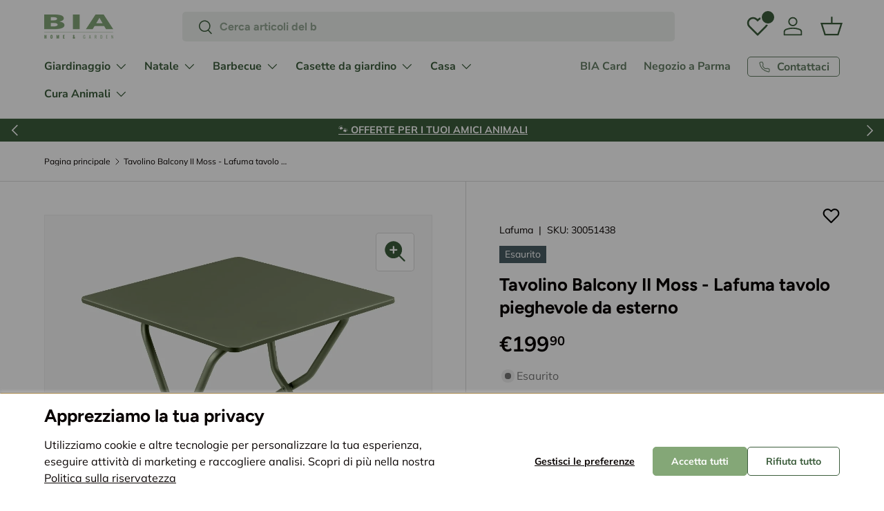

--- FILE ---
content_type: text/html; charset=utf-8
request_url: https://biastore.it/products/tavolino-da-giardino-balcony-ii-moss-lafuma-pieghevole-esterno
body_size: 62456
content:
<!doctype html>
<html class="no-js" lang="it" dir="ltr">
<head><script>window.hoculus=window.hoculus||{},window.hoculus.Utils=window.hoculus.Utils??class{static setCookie(t,e,n=0){let i="";if(n>0){const t=new Date;t.setTime(t.getTime()+24*n*60*60*1e3),i="; expires="+t.toUTCString()}document.cookie=`${t}=${encodeURIComponent(e)}${i}; path=/`}static getCookie(t){const e=document.cookie.match(new RegExp("(^|;)\\s*"+t+"=([^;]+)"));return e?decodeURIComponent(e[2]):null}static getRandomNumber(t){return Math.floor(Math.random()*(t+1))}static weightedRandom(t,e){const n=e.reduce(((t,e)=>t+e),0),i=Math.random()*n;let s=0;for(let n=0;n<t;n++)if(s+=e[n],i<s)return n}static getQueryParam(t,e=window.location.href){t=t.replace(/[\[\]]/g,"\\$&");const n=new RegExp(`[?&]${t}=([^&#]*)`).exec(e);return n?decodeURIComponent(n[1].replace(/\+/g," ")):null}static waitForFunction(t,e=100,n=6e4){return new Promise(((i,s)=>{const a=Date.now(),o=setInterval((()=>void 0!==window[t]?(clearInterval(o),i(window[t])):Date.now()-a>n?(clearInterval(o),s(new Error(`Function ${t} not found within timeout period.`))):void 0),e)}))}static log(...t){console.log("%c === HOCULUS AB TEST === \n\n","background: #198754; color: #ffffffff",...t,"\n\n")}static wait(t){return new Promise((e=>setTimeout(e,1e3*t)))}},window.hoculus.ABTest=window.hoculus.ABTest??class{constructor(t,e,n,i,s,a,o){this.id=t,this.experimentName=e,this.experimentId=n,this.propertyId=i,this.measurementId=s,this.experimentDuration=a,this.variants=o,this.cookieString=`hoculus_opt_${this.experimentName}`}startABTest({sendGtagOnInit:t}){return new Promise((async(e,n)=>{let i=!1;const s=hoculus.Utils.getCookie(this.cookieString);this.setVariant(),s&&s===this.variant.id&&(i=!0),this.variant.isDefault||this.renderVariant(),this.variantString=`HOC-${this.experimentId}-${this.variant.name}`,this.setWindowObj({sendDataGtag:this.sendDataGtag.bind(this,{resolve:e})}),i?e():t?window.addEventListener("load",(()=>{hoculus.Utils.waitForFunction("gtag",250).then((()=>{this.sendDataGtag({resolve:e})})).catch((()=>{hoculus.Utils.log("Gtag not found, skipping data send"),n()}))}),{once:!0}):(await hoculus.Utils.wait(300),n())}))}setVariant(){const t=hoculus.Utils.getQueryParam("hoculus-ab-preview");if(this.variants[t])return this.variant=this.variants[t],void hoculus.Utils.setCookie(this.cookieString,this.variant.id,this.experimentDuration);const e=this.getVariantIdFromCookies();if(e)this.variant=this.getVariantById(e);else{const t=this.getRandomVariant();hoculus.Utils.setCookie(this.cookieString,t.id,this.experimentDuration),this.variant=this.getVariantById(t.id)}hoculus.Utils.log(`Starting test => Announcement Bar | Variant: ${this.variant.name}`)}getVariantIdFromCookies(){return hoculus.Utils.getCookie(this.cookieString)}getRandomVariant(){const t=this.variants.map((({weight:t})=>t));return this.variants[hoculus.Utils.weightedRandom(this.variants.length,t)]}getVariantById(t){return this.variants.find((e=>e.id===t))}renderVariant(){[this.variant.css_code,this.variant.js_code].forEach(((t,e)=>{if(!t)return;const n=0===e,i=document.createElement(n?"style":"script");this.variant.after_dom_content_loaded&&!n?i.textContent=`document.addEventListener('DOMContentLoaded', () => { ${t} }, { once: true });`:i.textContent=t,document.head.appendChild(i)}))}sendDataGtag({resolve:t}){return this.gtagSent?hoculus.Utils.log("GTAG already sent"):this.measurementId?void setTimeout((()=>{gtag("event","experience_impression",{send_to:this.measurementId,exp_variant_string:this.variantString,debug_mode:"development"===window.Shopify.theme.role,event_callback:(...e)=>{const[n]=e;n===this.measurementId&&("development"===window.Shopify.theme.role?(hoculus.Utils.log("Gtag debug mode enabled."),hoculus.Utils.log(`GTAG SENT (DEBUG MODE) => ${this.variantString}`)):hoculus.Utils.log(`GTAG SENT => ${this.variantString}`),this.gtagSent=!0,t())}})}),100):hoculus.Utils.log("No measurement ID provided.")}setWindowObj(t){window.hoculus.OptimizationTest&&window.hoculus.Utils.log(`${window.hoculus.OptimizationTest.experimentId} was overwritten!!`),window.hoculus.OptimizationTest={propertyId:this.propertyId,experimentId:this.experimentId,measurementId:this.measurementId,allVariants:[...this.variants],currentVariantString:this.variantString,variantNames:this.variants.map((t=>t.name)),variantId:this.variants.findIndex((t=>t.id===this.variant.id)),experimentDurationDays:this.experimentDuration,...t}}},window.hoculus.ABTestBuilder=window.hoculus.ABTestBuilder??class{setId(t){return this.id=t,this}setExperimentName(t){return this.experimentName=t,this}setExperimentId(t){return this.experimentId=t,this}setPropertyId(t){return this.propertyId=t,this}setMeasurementId(t){return this.measurementId=t,this}setExperimentDuration(t){return this.duration=t,this}setVariants(t){return this.variants=t,this}build(){return new window.hoculus.ABTest(this.id,this.experimentName,this.experimentId,this.propertyId,this.measurementId,this.duration,this.variants)}},(async()=>{const t=(new window.hoculus.ABTestBuilder).setId("hoculus-ab-test").setExperimentName("Announcement Bar").setExperimentId("1760020720-announcement-bar").setPropertyId("346667379").setMeasurementId("G-KFBKNGFYNB").setExperimentDuration(30).setVariants([{id:"default-announcement-bar-default",name:"original",weight:.01,isDefault:!0},{id:"single_variant_kh9xAF-announcement-bar-versione-b",name:"versione-b",css_code:".shopify-section[id$='__announcement'] {\n    display: none !important;\n}\n\n.shopify-section[id$='__announcement-2'] {\n    display: block !important;\n}",js_code:null,after_dom_content_loaded:!0,weight:.01,isDefault:!1},{id:"single_variant_zrxWkf-announcement-bar-versione-c",name:"versione-c",css_code:".shopify-section[id$='__announcement'] {\n    display: none !important;\n}\n\n.shopify-section[id$='__announcement-3'] {\n    display: block !important;\n}",js_code:null,after_dom_content_loaded:!0,weight:.01,isDefault:!1}]).build();try{await t.startABTest({sendGtagOnInit:!0}),hoculus.Utils.log("Starting test => Announcement Bar")}catch(t){console.log(t)}})();</script>
<meta charset="utf-8">
<meta name="viewport" content="width=device-width,initial-scale=1">
<title>Tavolino Balcony II Moss - Lafuma tavolo pieghevole da esterno &ndash; BIA Home &amp; Garden</title><link rel="canonical" href="https://biastore.it/products/tavolino-da-giardino-balcony-ii-moss-lafuma-pieghevole-esterno"><link rel="icon" href="//biastore.it/cdn/shop/files/logo_alto_352b386c-8934-4187-b5fc-01ac66cb3aea.png?crop=center&height=48&v=1613530381&width=48" type="image/png">
  <link rel="apple-touch-icon" href="//biastore.it/cdn/shop/files/logo_alto_352b386c-8934-4187-b5fc-01ac66cb3aea.png?crop=center&height=180&v=1613530381&width=180"><meta name="description" content="Piccolo e leggero, il tavolino pieghevole da esterno Balcony II Moss di Lafuma è studiato appositamente per sfruttare al meglio anche gli spazi più intimi."><meta property="og:site_name" content="BIA Home &amp; Garden">
<meta property="og:url" content="https://biastore.it/products/tavolino-da-giardino-balcony-ii-moss-lafuma-pieghevole-esterno">
<meta property="og:title" content="Tavolino Balcony II Moss - Lafuma tavolo pieghevole da esterno">
<meta property="og:type" content="product">
<meta property="og:description" content="Piccolo e leggero, il tavolino pieghevole da esterno Balcony II Moss di Lafuma è studiato appositamente per sfruttare al meglio anche gli spazi più intimi."><meta property="og:image" content="http://biastore.it/cdn/shop/products/lfm5168-9874-balcony-table-moss-tube-moss-u.jpg?crop=center&height=1200&v=1676450026&width=1200">
  <meta property="og:image:secure_url" content="https://biastore.it/cdn/shop/products/lfm5168-9874-balcony-table-moss-tube-moss-u.jpg?crop=center&height=1200&v=1676450026&width=1200">
  <meta property="og:image:width" content="1080">
  <meta property="og:image:height" content="1080"><meta property="og:price:amount" content="199,90">
  <meta property="og:price:currency" content="EUR"><meta name="twitter:card" content="summary_large_image">
<meta name="twitter:title" content="Tavolino Balcony II Moss - Lafuma tavolo pieghevole da esterno">
<meta name="twitter:description" content="Piccolo e leggero, il tavolino pieghevole da esterno Balcony II Moss di Lafuma è studiato appositamente per sfruttare al meglio anche gli spazi più intimi.">
<link rel="preload" href="//biastore.it/cdn/shop/t/99/assets/main.css?v=80021299610454413041753171770" as="style"><style data-shopify>
@font-face {
  font-family: Muli;
  font-weight: 400;
  font-style: normal;
  font-display: swap;
  src: url("//biastore.it/cdn/fonts/muli/muli_n4.e949947cfff05efcc994b2e2db40359a04fa9a92.woff2") format("woff2"),
       url("//biastore.it/cdn/fonts/muli/muli_n4.35355e4a0c27c9bc94d9af3f9bcb586d8229277a.woff") format("woff");
}
@font-face {
  font-family: Muli;
  font-weight: 700;
  font-style: normal;
  font-display: swap;
  src: url("//biastore.it/cdn/fonts/muli/muli_n7.c8c44d0404947d89610714223e630c4cbe005587.woff2") format("woff2"),
       url("//biastore.it/cdn/fonts/muli/muli_n7.4cbcffea6175d46b4d67e9408244a5b38c2ac568.woff") format("woff");
}
@font-face {
  font-family: Muli;
  font-weight: 400;
  font-style: italic;
  font-display: swap;
  src: url("//biastore.it/cdn/fonts/muli/muli_i4.c0a1ea800bab5884ab82e4eb25a6bd25121bd08c.woff2") format("woff2"),
       url("//biastore.it/cdn/fonts/muli/muli_i4.a6c39b1b31d876de7f99b3646461aa87120de6ed.woff") format("woff");
}
@font-face {
  font-family: Muli;
  font-weight: 700;
  font-style: italic;
  font-display: swap;
  src: url("//biastore.it/cdn/fonts/muli/muli_i7.34eedbf231efa20bd065d55f6f71485730632c7b.woff2") format("woff2"),
       url("//biastore.it/cdn/fonts/muli/muli_i7.2b4df846821493e68344d0b0212997d071bf38b7.woff") format("woff");
}
@font-face {
  font-family: Figtree;
  font-weight: 700;
  font-style: normal;
  font-display: swap;
  src: url("//biastore.it/cdn/fonts/figtree/figtree_n7.2fd9bfe01586148e644724096c9d75e8c7a90e55.woff2") format("woff2"),
       url("//biastore.it/cdn/fonts/figtree/figtree_n7.ea05de92d862f9594794ab281c4c3a67501ef5fc.woff") format("woff");
}
@font-face {
  font-family: "Nunito Sans";
  font-weight: 700;
  font-style: normal;
  font-display: swap;
  src: url("//biastore.it/cdn/fonts/nunito_sans/nunitosans_n7.25d963ed46da26098ebeab731e90d8802d989fa5.woff2") format("woff2"),
       url("//biastore.it/cdn/fonts/nunito_sans/nunitosans_n7.d32e3219b3d2ec82285d3027bd673efc61a996c8.woff") format("woff");
}
:root {
      --bg-color: 255 255 255 / 1.0;
      --bg-color-og: 255 255 255 / 1.0;
      --heading-color: 9 3 2;
      --text-color: 9 3 2;
      --text-color-og: 9 3 2;
      --scrollbar-color: 132 167 119;
      --link-color: 9 3 2;
      --link-color-og: 9 3 2;
      --star-color: 132 167 119;--swatch-border-color-default: 206 205 204;
        --swatch-border-color-active: 132 129 129;
        --swatch-card-size: 24px;
        --swatch-variant-picker-size: 64px;--color-scheme-1-bg: 217 226 214 / 1.0;
      --color-scheme-1-grad: ;
      --color-scheme-1-heading: 9 3 2;
      --color-scheme-1-text: 9 3 2;
      --color-scheme-1-btn-bg: 9 3 2;
      --color-scheme-1-btn-text: 255 255 255;
      --color-scheme-1-btn-bg-hover: 54 48 47;
      --color-scheme-1-scrollbar: 51 51 51;--color-scheme-2-bg: 255 255 255 / 1.0;
      --color-scheme-2-grad: ;
      --color-scheme-2-heading: 9 3 2;
      --color-scheme-2-text: 9 3 2;
      --color-scheme-2-btn-bg: 60 93 60;
      --color-scheme-2-btn-text: 255 255 255;
      --color-scheme-2-btn-bg-hover: 96 126 96;
      --color-scheme-2-scrollbar: 51 51 51;--color-scheme-3-bg: 60 93 60 / 1.0;
      --color-scheme-3-grad: ;
      --color-scheme-3-heading: 255 255 255;
      --color-scheme-3-text: 255 255 255;
      --color-scheme-3-btn-bg: 9 3 2;
      --color-scheme-3-btn-text: 255 255 255;
      --color-scheme-3-btn-bg-hover: 54 48 47;
      --color-scheme-3-scrollbar: 51 51 51;

      --drawer-bg-color: 255 255 255 / 1.0;
      --drawer-text-color: 9 3 2;

      --panel-bg-color: 242 242 242 / 1.0;
      --panel-heading-color: 9 3 2;
      --panel-text-color: 9 3 2;

      --in-stock-text-color: 60 93 60;
      --low-stock-text-color: 142 93 24;
      --very-low-stock-text-color: 180 12 28;
      --no-stock-text-color: 119 119 119;
      --no-stock-backordered-text-color: 119 119 119;

      --error-bg-color: 252 237 238;
      --error-text-color: 180 12 28;
      --success-bg-color: 232 246 234;
      --success-text-color: 44 126 63;
      --info-bg-color: 228 237 250;
      --info-text-color: 26 102 210;

      --heading-font-family: Figtree, sans-serif;
      --heading-font-style: normal;
      --heading-font-weight: 700;
      --heading-scale-start: 6;

      --navigation-font-family: "Nunito Sans", sans-serif;
      --navigation-font-style: normal;
      --navigation-font-weight: 700;--heading-text-transform: none;
--subheading-text-transform: none;
      --body-font-family: Muli, sans-serif;
      --body-font-style: normal;
      --body-font-weight: 400;
      --body-font-size: 16;

      --section-gap: 48;
      --heading-gap: calc(8 * var(--space-unit));--grid-column-gap: 20px;--btn-bg-color: 132 167 119;
      --btn-bg-hover-color: 158 186 148;
      --btn-text-color: 255 255 255;
      --btn-bg-color-og: 132 167 119;
      --btn-text-color-og: 255 255 255;
      --btn-alt-bg-color: 255 255 255;
      --btn-alt-bg-alpha: 1.0;
      --btn-alt-text-color: 60 93 60;
      --btn-border-width: 1px;
      --btn-padding-y: 12px;

      
      --btn-border-radius: 5px;
      

      --btn-lg-border-radius: 50%;
      --btn-icon-border-radius: 50%;
      --input-with-btn-inner-radius: var(--btn-border-radius);

      --input-bg-color: 255 255 255 / 1.0;
      --input-text-color: 9 3 2;
      --input-border-width: 1px;
      --input-border-radius: 4px;
      --textarea-border-radius: 4px;
      --input-border-radius: 5px;
      --input-bg-color-diff-3: #f7f7f7;
      --input-bg-color-diff-6: #f0f0f0;

      --modal-border-radius: 4px;
      --modal-overlay-color: 0 0 0;
      --modal-overlay-opacity: 0.4;
      --drawer-border-radius: 4px;
      --overlay-border-radius: 4px;--custom-label-bg-color: 35 2 46;
      --custom-label-text-color: 255 255 255;--sale-label-bg-color: 60 93 60;
      --sale-label-text-color: 255 255 255;--sold-out-label-bg-color: 73 93 99;
      --sold-out-label-text-color: 255 255 255;--new-label-bg-color: 250 200 205;
      --new-label-text-color: 9 3 2;--preorder-label-bg-color: 103 170 249;
      --preorder-label-text-color: 255 255 255;

      --page-width: 3000px;
      --gutter-sm: 20px;
      --gutter-md: 32px;
      --gutter-lg: 64px;

      --payment-terms-bg-color: #ffffff;

      --coll-card-bg-color: #f7f7f7;
      --coll-card-border-color: rgba(0,0,0,0);

      --reading-width: 48em;
    }

    @media (max-width: 769px) {
      :root {
        --reading-width: 36em;
      }
    }
  </style><link rel="stylesheet" href="//biastore.it/cdn/shop/t/99/assets/main.css?v=80021299610454413041753171770">
  <script src="//biastore.it/cdn/shop/t/99/assets/main.js?v=170869695359631025771751042547" defer="defer"></script><link rel="preload" href="//biastore.it/cdn/fonts/muli/muli_n4.e949947cfff05efcc994b2e2db40359a04fa9a92.woff2" as="font" type="font/woff2" crossorigin fetchpriority="high"><link rel="preload" href="//biastore.it/cdn/fonts/figtree/figtree_n7.2fd9bfe01586148e644724096c9d75e8c7a90e55.woff2" as="font" type="font/woff2" crossorigin fetchpriority="high"><script>window.performance && window.performance.mark && window.performance.mark('shopify.content_for_header.start');</script><meta name="google-site-verification" content="bXY5iPFPVfDOCZ8SeijmmndstRW6YFwrTUBjFbJyeDw">
<meta id="shopify-digital-wallet" name="shopify-digital-wallet" content="/2993618989/digital_wallets/dialog">
<meta name="shopify-checkout-api-token" content="fbc284d79b734f3c838a01cc8c603a58">
<meta id="in-context-paypal-metadata" data-shop-id="2993618989" data-venmo-supported="false" data-environment="production" data-locale="it_IT" data-paypal-v4="true" data-currency="EUR">
<link rel="alternate" type="application/json+oembed" href="https://biastore.it/products/tavolino-da-giardino-balcony-ii-moss-lafuma-pieghevole-esterno.oembed">
<script async="async" src="/checkouts/internal/preloads.js?locale=it-IT"></script>
<link rel="preconnect" href="https://shop.app" crossorigin="anonymous">
<script async="async" src="https://shop.app/checkouts/internal/preloads.js?locale=it-IT&shop_id=2993618989" crossorigin="anonymous"></script>
<script id="apple-pay-shop-capabilities" type="application/json">{"shopId":2993618989,"countryCode":"IT","currencyCode":"EUR","merchantCapabilities":["supports3DS"],"merchantId":"gid:\/\/shopify\/Shop\/2993618989","merchantName":"BIA Home \u0026 Garden","requiredBillingContactFields":["postalAddress","email","phone"],"requiredShippingContactFields":["postalAddress","email","phone"],"shippingType":"shipping","supportedNetworks":["visa","maestro","masterCard"],"total":{"type":"pending","label":"BIA Home \u0026 Garden","amount":"1.00"},"shopifyPaymentsEnabled":true,"supportsSubscriptions":true}</script>
<script id="shopify-features" type="application/json">{"accessToken":"fbc284d79b734f3c838a01cc8c603a58","betas":["rich-media-storefront-analytics"],"domain":"biastore.it","predictiveSearch":true,"shopId":2993618989,"locale":"it"}</script>
<script>var Shopify = Shopify || {};
Shopify.shop = "biagarden.myshopify.com";
Shopify.locale = "it";
Shopify.currency = {"active":"EUR","rate":"1.0"};
Shopify.country = "IT";
Shopify.theme = {"name":"Hoculus-SHTH-Biastore-ENT\/live","id":166494437717,"schema_name":"Enterprise","schema_version":"1.4.2","theme_store_id":null,"role":"main"};
Shopify.theme.handle = "null";
Shopify.theme.style = {"id":null,"handle":null};
Shopify.cdnHost = "biastore.it/cdn";
Shopify.routes = Shopify.routes || {};
Shopify.routes.root = "/";</script>
<script type="module">!function(o){(o.Shopify=o.Shopify||{}).modules=!0}(window);</script>
<script>!function(o){function n(){var o=[];function n(){o.push(Array.prototype.slice.apply(arguments))}return n.q=o,n}var t=o.Shopify=o.Shopify||{};t.loadFeatures=n(),t.autoloadFeatures=n()}(window);</script>
<script>
  window.ShopifyPay = window.ShopifyPay || {};
  window.ShopifyPay.apiHost = "shop.app\/pay";
  window.ShopifyPay.redirectState = null;
</script>
<script id="shop-js-analytics" type="application/json">{"pageType":"product"}</script>
<script defer="defer" async type="module" src="//biastore.it/cdn/shopifycloud/shop-js/modules/v2/client.init-shop-cart-sync_DLv9RC5i.it.esm.js"></script>
<script defer="defer" async type="module" src="//biastore.it/cdn/shopifycloud/shop-js/modules/v2/chunk.common_BOQ0Ds19.esm.js"></script>
<script type="module">
  await import("//biastore.it/cdn/shopifycloud/shop-js/modules/v2/client.init-shop-cart-sync_DLv9RC5i.it.esm.js");
await import("//biastore.it/cdn/shopifycloud/shop-js/modules/v2/chunk.common_BOQ0Ds19.esm.js");

  window.Shopify.SignInWithShop?.initShopCartSync?.({"fedCMEnabled":true,"windoidEnabled":true});

</script>
<script>
  window.Shopify = window.Shopify || {};
  if (!window.Shopify.featureAssets) window.Shopify.featureAssets = {};
  window.Shopify.featureAssets['shop-js'] = {"shop-cart-sync":["modules/v2/client.shop-cart-sync_hbOUKFAT.it.esm.js","modules/v2/chunk.common_BOQ0Ds19.esm.js"],"shop-button":["modules/v2/client.shop-button_DRWheWHe.it.esm.js","modules/v2/chunk.common_BOQ0Ds19.esm.js"],"init-fed-cm":["modules/v2/client.init-fed-cm_Cviszutl.it.esm.js","modules/v2/chunk.common_BOQ0Ds19.esm.js"],"init-windoid":["modules/v2/client.init-windoid_L7oJcEfC.it.esm.js","modules/v2/chunk.common_BOQ0Ds19.esm.js"],"shop-toast-manager":["modules/v2/client.shop-toast-manager_DjjsTKnE.it.esm.js","modules/v2/chunk.common_BOQ0Ds19.esm.js"],"shop-cash-offers":["modules/v2/client.shop-cash-offers_BrSse3he.it.esm.js","modules/v2/chunk.common_BOQ0Ds19.esm.js","modules/v2/chunk.modal_CBAo0LaH.esm.js"],"avatar":["modules/v2/client.avatar_BTnouDA3.it.esm.js"],"init-shop-email-lookup-coordinator":["modules/v2/client.init-shop-email-lookup-coordinator_CldTKEkL.it.esm.js","modules/v2/chunk.common_BOQ0Ds19.esm.js"],"init-shop-cart-sync":["modules/v2/client.init-shop-cart-sync_DLv9RC5i.it.esm.js","modules/v2/chunk.common_BOQ0Ds19.esm.js"],"pay-button":["modules/v2/client.pay-button_8Yad5Jnx.it.esm.js","modules/v2/chunk.common_BOQ0Ds19.esm.js"],"init-customer-accounts-sign-up":["modules/v2/client.init-customer-accounts-sign-up_nIh3dTpj.it.esm.js","modules/v2/client.shop-login-button_Bs3jbdmS.it.esm.js","modules/v2/chunk.common_BOQ0Ds19.esm.js","modules/v2/chunk.modal_CBAo0LaH.esm.js"],"init-shop-for-new-customer-accounts":["modules/v2/client.init-shop-for-new-customer-accounts_BFAt78BT.it.esm.js","modules/v2/client.shop-login-button_Bs3jbdmS.it.esm.js","modules/v2/chunk.common_BOQ0Ds19.esm.js","modules/v2/chunk.modal_CBAo0LaH.esm.js"],"checkout-modal":["modules/v2/client.checkout-modal_DbpkJzr9.it.esm.js","modules/v2/chunk.common_BOQ0Ds19.esm.js","modules/v2/chunk.modal_CBAo0LaH.esm.js"],"init-customer-accounts":["modules/v2/client.init-customer-accounts_BUem38Y9.it.esm.js","modules/v2/client.shop-login-button_Bs3jbdmS.it.esm.js","modules/v2/chunk.common_BOQ0Ds19.esm.js","modules/v2/chunk.modal_CBAo0LaH.esm.js"],"shop-login-button":["modules/v2/client.shop-login-button_Bs3jbdmS.it.esm.js","modules/v2/chunk.common_BOQ0Ds19.esm.js","modules/v2/chunk.modal_CBAo0LaH.esm.js"],"shop-login":["modules/v2/client.shop-login_C9Ac4EXF.it.esm.js","modules/v2/chunk.common_BOQ0Ds19.esm.js","modules/v2/chunk.modal_CBAo0LaH.esm.js"],"shop-follow-button":["modules/v2/client.shop-follow-button_D2UDRFBr.it.esm.js","modules/v2/chunk.common_BOQ0Ds19.esm.js","modules/v2/chunk.modal_CBAo0LaH.esm.js"],"lead-capture":["modules/v2/client.lead-capture_4PxtZQHB.it.esm.js","modules/v2/chunk.common_BOQ0Ds19.esm.js","modules/v2/chunk.modal_CBAo0LaH.esm.js"],"payment-terms":["modules/v2/client.payment-terms_CrkVudjo.it.esm.js","modules/v2/chunk.common_BOQ0Ds19.esm.js","modules/v2/chunk.modal_CBAo0LaH.esm.js"]};
</script>
<script>(function() {
  var isLoaded = false;
  function asyncLoad() {
    if (isLoaded) return;
    isLoaded = true;
    var urls = ["https:\/\/widget.trustpilot.com\/bootstrap\/v5\/tp.widget.sync.bootstrap.min.js?shop=biagarden.myshopify.com","https:\/\/ecommplugins-scripts.trustpilot.com\/v2.1\/js\/header.min.js?settings=eyJrZXkiOiJrSnNNV0NMUFh4ek5SSUtaIiwicyI6InNrdSJ9\u0026shop=biagarden.myshopify.com","https:\/\/ecommplugins-trustboxsettings.trustpilot.com\/biagarden.myshopify.com.js?settings=1730903853765\u0026shop=biagarden.myshopify.com","https:\/\/cdn.nfcube.com\/instafeed-21dcbfbb17afee794ba1cf90960b53a7.js?shop=biagarden.myshopify.com","https:\/\/s3.eu-west-1.amazonaws.com\/production-klarna-il-shopify-osm\/0b7fe7c4a98ef8166eeafee767bc667686567a25\/biagarden.myshopify.com-1761044448435.js?shop=biagarden.myshopify.com"];
    for (var i = 0; i < urls.length; i++) {
      var s = document.createElement('script');
      s.type = 'text/javascript';
      s.async = true;
      s.src = urls[i];
      var x = document.getElementsByTagName('script')[0];
      x.parentNode.insertBefore(s, x);
    }
  };
  if(window.attachEvent) {
    window.attachEvent('onload', asyncLoad);
  } else {
    window.addEventListener('load', asyncLoad, false);
  }
})();</script>
<script id="__st">var __st={"a":2993618989,"offset":3600,"reqid":"e825a0ed-35c8-4e7b-80fa-dd7e87927881-1762118702","pageurl":"biastore.it\/products\/tavolino-da-giardino-balcony-ii-moss-lafuma-pieghevole-esterno","u":"85ad075b704e","p":"product","rtyp":"product","rid":7920872292570};</script>
<script>window.ShopifyPaypalV4VisibilityTracking = true;</script>
<script id="captcha-bootstrap">!function(){'use strict';const t='contact',e='account',n='new_comment',o=[[t,t],['blogs',n],['comments',n],[t,'customer']],c=[[e,'customer_login'],[e,'guest_login'],[e,'recover_customer_password'],[e,'create_customer']],r=t=>t.map((([t,e])=>`form[action*='/${t}']:not([data-nocaptcha='true']) input[name='form_type'][value='${e}']`)).join(','),a=t=>()=>t?[...document.querySelectorAll(t)].map((t=>t.form)):[];function s(){const t=[...o],e=r(t);return a(e)}const i='password',u='form_key',d=['recaptcha-v3-token','g-recaptcha-response','h-captcha-response',i],f=()=>{try{return window.sessionStorage}catch{return}},m='__shopify_v',_=t=>t.elements[u];function p(t,e,n=!1){try{const o=window.sessionStorage,c=JSON.parse(o.getItem(e)),{data:r}=function(t){const{data:e,action:n}=t;return t[m]||n?{data:e,action:n}:{data:t,action:n}}(c);for(const[e,n]of Object.entries(r))t.elements[e]&&(t.elements[e].value=n);n&&o.removeItem(e)}catch(o){console.error('form repopulation failed',{error:o})}}const l='form_type',E='cptcha';function T(t){t.dataset[E]=!0}const w=window,h=w.document,L='Shopify',v='ce_forms',y='captcha';let A=!1;((t,e)=>{const n=(g='f06e6c50-85a8-45c8-87d0-21a2b65856fe',I='https://cdn.shopify.com/shopifycloud/storefront-forms-hcaptcha/ce_storefront_forms_captcha_hcaptcha.v1.5.2.iife.js',D={infoText:'Protetto da hCaptcha',privacyText:'Privacy',termsText:'Termini'},(t,e,n)=>{const o=w[L][v],c=o.bindForm;if(c)return c(t,g,e,D).then(n);var r;o.q.push([[t,g,e,D],n]),r=I,A||(h.body.append(Object.assign(h.createElement('script'),{id:'captcha-provider',async:!0,src:r})),A=!0)});var g,I,D;w[L]=w[L]||{},w[L][v]=w[L][v]||{},w[L][v].q=[],w[L][y]=w[L][y]||{},w[L][y].protect=function(t,e){n(t,void 0,e),T(t)},Object.freeze(w[L][y]),function(t,e,n,w,h,L){const[v,y,A,g]=function(t,e,n){const i=e?o:[],u=t?c:[],d=[...i,...u],f=r(d),m=r(i),_=r(d.filter((([t,e])=>n.includes(e))));return[a(f),a(m),a(_),s()]}(w,h,L),I=t=>{const e=t.target;return e instanceof HTMLFormElement?e:e&&e.form},D=t=>v().includes(t);t.addEventListener('submit',(t=>{const e=I(t);if(!e)return;const n=D(e)&&!e.dataset.hcaptchaBound&&!e.dataset.recaptchaBound,o=_(e),c=g().includes(e)&&(!o||!o.value);(n||c)&&t.preventDefault(),c&&!n&&(function(t){try{if(!f())return;!function(t){const e=f();if(!e)return;const n=_(t);if(!n)return;const o=n.value;o&&e.removeItem(o)}(t);const e=Array.from(Array(32),(()=>Math.random().toString(36)[2])).join('');!function(t,e){_(t)||t.append(Object.assign(document.createElement('input'),{type:'hidden',name:u})),t.elements[u].value=e}(t,e),function(t,e){const n=f();if(!n)return;const o=[...t.querySelectorAll(`input[type='${i}']`)].map((({name:t})=>t)),c=[...d,...o],r={};for(const[a,s]of new FormData(t).entries())c.includes(a)||(r[a]=s);n.setItem(e,JSON.stringify({[m]:1,action:t.action,data:r}))}(t,e)}catch(e){console.error('failed to persist form',e)}}(e),e.submit())}));const S=(t,e)=>{t&&!t.dataset[E]&&(n(t,e.some((e=>e===t))),T(t))};for(const o of['focusin','change'])t.addEventListener(o,(t=>{const e=I(t);D(e)&&S(e,y())}));const B=e.get('form_key'),M=e.get(l),P=B&&M;t.addEventListener('DOMContentLoaded',(()=>{const t=y();if(P)for(const e of t)e.elements[l].value===M&&p(e,B);[...new Set([...A(),...v().filter((t=>'true'===t.dataset.shopifyCaptcha))])].forEach((e=>S(e,t)))}))}(h,new URLSearchParams(w.location.search),n,t,e,['guest_login'])})(!0,!0)}();</script>
<script integrity="sha256-52AcMU7V7pcBOXWImdc/TAGTFKeNjmkeM1Pvks/DTgc=" data-source-attribution="shopify.loadfeatures" defer="defer" src="//biastore.it/cdn/shopifycloud/storefront/assets/storefront/load_feature-81c60534.js" crossorigin="anonymous"></script>
<script crossorigin="anonymous" defer="defer" src="//biastore.it/cdn/shopifycloud/storefront/assets/shopify_pay/storefront-65b4c6d7.js?v=20250812"></script>
<script data-source-attribution="shopify.dynamic_checkout.dynamic.init">var Shopify=Shopify||{};Shopify.PaymentButton=Shopify.PaymentButton||{isStorefrontPortableWallets:!0,init:function(){window.Shopify.PaymentButton.init=function(){};var t=document.createElement("script");t.src="https://biastore.it/cdn/shopifycloud/portable-wallets/latest/portable-wallets.it.js",t.type="module",document.head.appendChild(t)}};
</script>
<script data-source-attribution="shopify.dynamic_checkout.buyer_consent">
  function portableWalletsHideBuyerConsent(e){var t=document.getElementById("shopify-buyer-consent"),n=document.getElementById("shopify-subscription-policy-button");t&&n&&(t.classList.add("hidden"),t.setAttribute("aria-hidden","true"),n.removeEventListener("click",e))}function portableWalletsShowBuyerConsent(e){var t=document.getElementById("shopify-buyer-consent"),n=document.getElementById("shopify-subscription-policy-button");t&&n&&(t.classList.remove("hidden"),t.removeAttribute("aria-hidden"),n.addEventListener("click",e))}window.Shopify?.PaymentButton&&(window.Shopify.PaymentButton.hideBuyerConsent=portableWalletsHideBuyerConsent,window.Shopify.PaymentButton.showBuyerConsent=portableWalletsShowBuyerConsent);
</script>
<script data-source-attribution="shopify.dynamic_checkout.cart.bootstrap">document.addEventListener("DOMContentLoaded",(function(){function t(){return document.querySelector("shopify-accelerated-checkout-cart, shopify-accelerated-checkout")}if(t())Shopify.PaymentButton.init();else{new MutationObserver((function(e,n){t()&&(Shopify.PaymentButton.init(),n.disconnect())})).observe(document.body,{childList:!0,subtree:!0})}}));
</script>
<link id="shopify-accelerated-checkout-styles" rel="stylesheet" media="screen" href="https://biastore.it/cdn/shopifycloud/portable-wallets/latest/accelerated-checkout-backwards-compat.css" crossorigin="anonymous">
<style id="shopify-accelerated-checkout-cart">
        #shopify-buyer-consent {
  margin-top: 1em;
  display: inline-block;
  width: 100%;
}

#shopify-buyer-consent.hidden {
  display: none;
}

#shopify-subscription-policy-button {
  background: none;
  border: none;
  padding: 0;
  text-decoration: underline;
  font-size: inherit;
  cursor: pointer;
}

#shopify-subscription-policy-button::before {
  box-shadow: none;
}

      </style>
<script id="sections-script" data-sections="hoculus-header,footer" defer="defer" src="//biastore.it/cdn/shop/t/99/compiled_assets/scripts.js?62301"></script>
<script>window.performance && window.performance.mark && window.performance.mark('shopify.content_for_header.end');</script>


  <script>document.documentElement.className = document.documentElement.className.replace('no-js', 'js');</script><!-- CC Custom Head Start --><!-- CC Custom Head End -->
  <link rel="stylesheet" href="//biastore.it/cdn/shop/t/99/assets/hoculus.css?v=53492361240332639651761836735" media="print" onload="this.media='all'">
  

  
<script>
  window.dataLayer = window.dataLayer || [];
  function gtag() {
    dataLayer.push(arguments);
  }
  gtag('consent', 'default', {
    ad_storage: 'denied',
    ad_user_data: 'denied',
    ad_personalization: 'denied',
    analytics_storage: 'denied',
  });
</script>

<style>
    :root {
        
        --outline-color: #000000;
        --outline-width: 4px;
    }
</style>

<script>
    window.hoculus = window.hoculus || {};
    hoculus.theme = hoculus.theme || {};
    hoculus.theme.settings = {
        tracking:{
            clarity: true
        },
        article: {
            readingPercentage: 35
        }
    }
    hoculus.theme.assets = {
        photoswipe: {
            js: '//biastore.it/cdn/shop/t/99/assets/photoswipe.umd.min.js?v=89146020044254098251738576985',
            css: '//biastore.it/cdn/shop/t/99/assets/photoswipe.css?v=142174889883679808401738576984',
            lightbox_js: '//biastore.it/cdn/shop/t/99/assets/photoswipe-lightbox.umd.min.js?v=15798940050043781901738576983'
        }
    }
</script><script type="text/javascript">
    window.hoculus = window.hoculus || {};
    HOCULUS_BLACKLIST = [/trustpilot/,/facebook/,/google-analytics/,/googletagmanager/,/nfcube/,/doubleclick/,/googleadservices/,/pagead/]

    //HOCULUS_WHITELIST = [/cdn\.shopify\.com/];
    !function(t,e){"object"==typeof exports&&"undefined"!=typeof module?e(exports):"function"==typeof define&&define.amd?define(["exports"],e):e((t="undefined"!=typeof globalThis?globalThis:t||self).yett={})}(this,(function(t){"use strict";var e="javascript/blocked",r={blacklist:window.HOCULUS_BLACKLIST,whitelist:window.HOCULUS_WHITELIST},n={blacklisted:[]},i=function(t,n){return t&&(!n||n!==e)&&(!r.blacklist||r.blacklist.some((function(e){return e.test(t)})))&&(!r.whitelist||r.whitelist.every((function(e){return!e.test(t)})))},o=function(t){var e=t.getAttribute("src");return r.blacklist&&r.blacklist.every((function(t){return!t.test(e)}))||r.whitelist&&r.whitelist.some((function(t){return t.test(e)}))},c=new MutationObserver((function(t){for(var r=0;r<t.length;r++)for(var o=t[r].addedNodes,c=function(t){var r=o[t];if(1===r.nodeType&&"SCRIPT"===r.tagName){var c=r.src,l=r.type;if(i(c,l)){n.blacklisted.push([r,r.type]),r.type=e;r.addEventListener("beforescriptexecute",(function t(n){r.getAttribute("type")===e&&n.preventDefault(),r.removeEventListener("beforescriptexecute",t)})),r.parentElement&&r.parentElement.removeChild(r)}}},l=0;l<o.length;l++)c(l)}));function l(t,e){var r=Object.keys(t);if(Object.getOwnPropertySymbols){var n=Object.getOwnPropertySymbols(t);e&&(n=n.filter((function(e){return Object.getOwnPropertyDescriptor(t,e).enumerable}))),r.push.apply(r,n)}return r}function a(t){for(var e=1;e<arguments.length;e++){var r=null!=arguments[e]?arguments[e]:{};e%2?l(Object(r),!0).forEach((function(e){s(t,e,r[e])})):Object.getOwnPropertyDescriptors?Object.defineProperties(t,Object.getOwnPropertyDescriptors(r)):l(Object(r)).forEach((function(e){Object.defineProperty(t,e,Object.getOwnPropertyDescriptor(r,e))}))}return t}function s(t,e,r){return e in t?Object.defineProperty(t,e,{value:r,enumerable:!0,configurable:!0,writable:!0}):t[e]=r,t}function u(t,e){return function(t){if(Array.isArray(t))return t}(t)||function(t,e){var r=null==t?null:"undefined"!=typeof Symbol&&t[Symbol.iterator]||t["@@iterator"];if(null==r)return;var n,i,o=[],c=!0,l=!1;try{for(r=r.call(t);!(c=(n=r.next()).done)&&(o.push(n.value),!e||o.length!==e);c=!0);}catch(t){l=!0,i=t}finally{try{c||null==r.return||r.return()}finally{if(l)throw i}}return o}(t,e)||f(t,e)||function(){throw new TypeError("Invalid attempt to destructure non-iterable instance.\nIn order to be iterable, non-array objects must have a [Symbol.iterator]() method.")}()}function p(t){return function(t){if(Array.isArray(t))return y(t)}(t)||function(t){if("undefined"!=typeof Symbol&&null!=t[Symbol.iterator]||null!=t["@@iterator"])return Array.from(t)}(t)||f(t)||function(){throw new TypeError("Invalid attempt to spread non-iterable instance.\nIn order to be iterable, non-array objects must have a [Symbol.iterator]() method.")}()}function f(t,e){if(t){if("string"==typeof t)return y(t,e);var r=Object.prototype.toString.call(t).slice(8,-1);return"Object"===r&&t.constructor&&(r=t.constructor.name),"Map"===r||"Set"===r?Array.from(t):"Arguments"===r||/^(?:Ui|I)nt(?:8|16|32)(?:Clamped)?Array$/.test(r)?y(t,e):void 0}}function y(t,e){(null==e||e>t.length)&&(e=t.length);for(var r=0,n=new Array(e);r<e;r++)n[r]=t[r];return n}c.observe(document.documentElement,{childList:!0,subtree:!0});var b=document.createElement,d={src:Object.getOwnPropertyDescriptor(HTMLScriptElement.prototype,"src"),type:Object.getOwnPropertyDescriptor(HTMLScriptElement.prototype,"type")};document.createElement=function(){for(var t=arguments.length,r=new Array(t),n=0;n<t;n++)r[n]=arguments[n];if("script"!==r[0].toLowerCase())return b.bind(document).apply(void 0,r);var o=b.bind(document).apply(void 0,r);try{Object.defineProperties(o,{src:a(a({},d.src),{},{set:function(t){i(t,o.type)&&d.type.set.call(this,e),d.src.set.call(this,t)}}),type:a(a({},d.type),{},{get:function(){var t=d.type.get.call(this);return t===e||i(this.src,t)?null:t},set:function(t){var r=i(o.src,o.type)?e:t;d.type.set.call(this,r)}})}),o.setAttribute=function(t,e){"type"===t||"src"===t?o[t]=e:HTMLScriptElement.prototype.setAttribute.call(o,t,e)}}catch(t){console.warn("Yett: unable to prevent script execution for script src ",o.src,".\n",'A likely cause would be because you are using a third-party browser extension that monkey patches the "document.createElement" function.')}return o};var v=new RegExp("[|\\{}()[\\]^$+*?.]","g");t.unblock=function(){for(var t=arguments.length,i=new Array(t),l=0;l<t;l++)i[l]=arguments[l];i.length<1?(r.blacklist=[],r.whitelist=[]):(r.blacklist&&(r.blacklist=r.blacklist.filter((function(t){return i.every((function(e){return"string"==typeof e?!t.test(e):e instanceof RegExp?t.toString()!==e.toString():void 0}))}))),r.whitelist&&(r.whitelist=[].concat(p(r.whitelist),p(i.map((function(t){if("string"==typeof t){var e=".*"+t.replace(v,"\\$&")+".*";if(r.whitelist.every((function(t){return t.toString()!==e.toString()})))return new RegExp(e)}else if(t instanceof RegExp&&r.whitelist.every((function(e){return e.toString()!==t.toString()})))return t;return null})).filter(Boolean)))));for(var a=document.querySelectorAll('script[type="'.concat(e,'"]')),s=0;s<a.length;s++){var f=a[s];o(f)&&(n.blacklisted.push([f,"application/javascript"]),f.parentElement.removeChild(f))}var y=0;p(n.blacklisted).forEach((function(t,e){var r=u(t,2),i=r[0],c=r[1];if(o(i)){for(var l=document.createElement("script"),a=0;a<i.attributes.length;a++){var s=i.attributes[a];"src"!==s.name&&"type"!==s.name&&l.setAttribute(s.name,i.attributes[a].value)}l.setAttribute("src",i.src),l.setAttribute("type",c||"application/javascript"),document.head.appendChild(l),n.blacklisted.splice(e-y,1),y++}})),r.blacklist&&r.blacklist.length<1&&c.disconnect()},Object.defineProperty(t,"__esModule",{value:!0})}));
    // # sourceMappingURL=yett.min.js.map
    
    hoculus.lazyLoadJs = function(){
      const unblock = () => {
        window.yett.unblock();
        console.log('Hoculus Javascript LazyLoaded');
        ["click","scroll","touchstart","mousemove"].forEach((evt) => {
            document.removeEventListener(evt, unblock, false);
        });
      }
      this.init = () => {
        ["click","scroll","touchstart","mousemove"].forEach((evt) => {
          document.addEventListener(evt, unblock, false);
        });
      }
      this.init();
    }    
    hoculus.lazyLoadJs();    
</script>
  <script type="module" src="//biastore.it/cdn/shop/t/99/assets/hoculus.js?v=102323293263452381891761836736" defer></script>
  
<!-- BEGIN app block: shopify://apps/powerful-form-builder/blocks/app-embed/e4bcb1eb-35b2-42e6-bc37-bfe0e1542c9d --><script type="text/javascript" hs-ignore data-cookieconsent="ignore">
  var Globo = Globo || {};
  var globoFormbuilderRecaptchaInit = function(){};
  var globoFormbuilderHcaptchaInit = function(){};
  window.Globo.FormBuilder = window.Globo.FormBuilder || {};
  window.Globo.FormBuilder.shop = {"configuration":{"money_format":"€{{amount_with_comma_separator}}"},"pricing":{"features":{"bulkOrderForm":false,"cartForm":false,"fileUpload":2,"removeCopyright":false,"restrictedEmailDomains":false,"metrics":false}},"settings":{"copyright":"Powered by <a href=\"https://globosoftware.net\" target=\"_blank\">Globo</a> <a href=\"https://apps.shopify.com/form-builder-contact-form\" target=\"_blank\">Contact Form</a>","hideWaterMark":false,"reCaptcha":{"recaptchaType":"v2","siteKey":false,"languageCode":"en"},"hCaptcha":{"siteKey":false},"scrollTop":false,"customCssCode":"","customCssEnabled":false,"additionalColumns":[]},"encryption_form_id":1,"url":"https://app.powerfulform.com/","CDN_URL":"https://dxo9oalx9qc1s.cloudfront.net","app_id":"1783207"};

  if(window.Globo.FormBuilder.shop.settings.customCssEnabled && window.Globo.FormBuilder.shop.settings.customCssCode){
    const customStyle = document.createElement('style');
    customStyle.type = 'text/css';
    customStyle.innerHTML = window.Globo.FormBuilder.shop.settings.customCssCode;
    document.head.appendChild(customStyle);
  }

  window.Globo.FormBuilder.forms = [];
    
      
      
      
      window.Globo.FormBuilder.forms[23274] = {"23274":{"elements":[{"id":"group-1","type":"group","label":"Page 1","description":"","elements":[{"id":"text","type":"text","label":{"it":"Il tuo nome","en":"Il tuo nome"},"placeholder":"Nome","description":null,"hideLabel":false,"required":true,"columnWidth":50},{"id":"text-1","type":"text","label":"Il tuo cognome","placeholder":"Cognome","description":"","limitCharacters":false,"characters":100,"hideLabel":false,"keepPositionLabel":false,"columnWidth":50,"required":true},{"id":"email","type":"email","label":"Email","placeholder":"Email","description":null,"hideLabel":false,"required":true,"columnWidth":50},{"id":"textarea","type":"textarea","label":"Presentazione","placeholder":"Raccontaci di te","description":null,"hideLabel":false,"required":true,"columnWidth":100},{"id":"file2-1","type":"file2","label":"Curriculum Vitae","button-text":"Seleziona file","placeholder":"Seleziona un file o trascina qui","hint":"Formati suportati: PDF","allowed-multiple":false,"allowed-extensions":["pdf"],"description":"","hideLabel":false,"keepPositionLabel":false,"columnWidth":100,"required":true,"ifHideLabel":true}]}],"errorMessage":{"required":"Campo richiesto","invalid":{"it":"Non valido","en":"Invalid"},"invalidEmail":"Email non valida","invalidURL":{"it":"URL non valido","en":"Invalid URL"},"fileSizeLimit":{"it":"Limite dimensione file superato","en":"File size limit exceeded"},"fileNotAllowed":{"it":"Estensione file non consentita","en":"File extension not allowed"},"requiredCaptcha":{"it":"","en":"Please, enter the captcha"},"invalidName":"Nome non valido"},"appearance":{"layout":"default","width":"1050","style":"classic","mainColor":"rgba(132,166,121,1)","floatingIcon":"\u003csvg aria-hidden=\"true\" focusable=\"false\" data-prefix=\"far\" data-icon=\"envelope\" class=\"svg-inline--fa fa-envelope fa-w-16\" role=\"img\" xmlns=\"http:\/\/www.w3.org\/2000\/svg\" viewBox=\"0 0 512 512\"\u003e\u003cpath fill=\"currentColor\" d=\"M464 64H48C21.49 64 0 85.49 0 112v288c0 26.51 21.49 48 48 48h416c26.51 0 48-21.49 48-48V112c0-26.51-21.49-48-48-48zm0 48v40.805c-22.422 18.259-58.168 46.651-134.587 106.49-16.841 13.247-50.201 45.072-73.413 44.701-23.208.375-56.579-31.459-73.413-44.701C106.18 199.465 70.425 171.067 48 152.805V112h416zM48 400V214.398c22.914 18.251 55.409 43.862 104.938 82.646 21.857 17.205 60.134 55.186 103.062 54.955 42.717.231 80.509-37.199 103.053-54.947 49.528-38.783 82.032-64.401 104.947-82.653V400H48z\"\u003e\u003c\/path\u003e\u003c\/svg\u003e","floatingText":null,"displayOnAllPage":false,"formType":"normalForm","background":"none","backgroundColor":"rgba(255,255,255,1)","descriptionColor":"rgba(9,3,2,1)","headingColor":"rgba(9,3,2,1)","labelColor":"rgba(9,3,2,1)","optionColor":"rgba(9,3,2,1)","paragraphBackground":"rgba(217,226,214,1)","paragraphColor":"rgba(217,226,214,1)","font":{"family":"Muli","variant":"200"},"backgroundImage":"https:\/\/cdn.shopify.com\/s\/files\/1\/0029\/9361\/8989\/files\/g-form-23274-appearance.backgroundImage-ltd0nowe-fogliame-fresco-di-calathea-zebrina-la-pianta-della-zebra-fondo-verde-dell-estratto-della-natura-dello-strato-di-foglia_1.jpg?v=1709561309","colorScheme":{"solidButton":{"red":132,"green":166,"blue":121,"alpha":1},"solidButtonLabel":{"red":255,"green":255,"blue":255},"text":{"red":9,"green":3,"blue":2,"alpha":1},"outlineButton":{"red":132,"green":166,"blue":121,"alpha":1},"background":null}},"afterSubmit":{"action":"hideForm","message":"\u003ch4\u003eGrazie per aver inviato la tua candidatura!\u003c\/h4\u003e\u003cp\u003e\u003cbr\u003e\u003c\/p\u003e\u003cp\u003eApprezziamo molto il tuo gesto. Un responsabile risponderà alla tua richiesta il prima possibile.\u003c\/p\u003e\u003cp\u003e\u003cbr\u003e\u003c\/p\u003e\u003cp\u003eBuona giornata\u003c\/p\u003e","redirectUrl":null},"footer":{"description":null,"previousText":"Previous","nextText":"Next","submitText":"Invia"},"header":{"active":true,"title":"Inviaci la tua candidatura","description":"\u003cp\u003eCompila i campi qui sotto per segnalarci la tua candidatura per una posizione lavorativa.\u003c\/p\u003e"},"isStepByStepForm":true,"publish":{"requiredLogin":false,"requiredLoginMessage":"Please \u003ca href='\/account\/login' title='login'\u003elogin\u003c\/a\u003e to continue","publishType":"embedCode","selectTime":"forever","setCookie":"1","setCookieHours":"1","setCookieWeeks":"1"},"reCaptcha":{"enable":false,"note":"Please make sure that you have set Google reCaptcha v2 Site key and Secret key in \u003ca href=\"\/admin\/settings\"\u003eSettings\u003c\/a\u003e"},"html":"\n\u003cdiv class=\"globo-form default-form globo-form-id-23274 \" data-locale=\"it\" \u003e\n\n\u003cstyle\u003e\n\n\n    \n        \n        @import url('https:\/\/fonts.googleapis.com\/css?family=Muli:ital,wght@0,200');\n    \n\n    :root .globo-form-app[data-id=\"23274\"]{\n        \n        --gfb-color-solidButton: 132,166,121;\n        --gfb-color-solidButtonColor: rgb(var(--gfb-color-solidButton));\n        --gfb-color-solidButtonLabel: 255,255,255;\n        --gfb-color-solidButtonLabelColor: rgb(var(--gfb-color-solidButtonLabel));\n        --gfb-color-text: 9,3,2;\n        --gfb-color-textColor: rgb(var(--gfb-color-text));\n        --gfb-color-outlineButton: 132,166,121;\n        --gfb-color-outlineButtonColor: rgb(var(--gfb-color-outlineButton));\n        --gfb-color-background: ,,;\n        --gfb-color-backgroundColor: rgb(var(--gfb-color-background));\n        \n        --gfb-main-color: rgba(132,166,121,1);\n        --gfb-primary-color: var(--gfb-color-solidButtonColor, var(--gfb-main-color));\n        --gfb-primary-text-color: var(--gfb-color-solidButtonLabelColor, #FFF);\n        --gfb-form-width: 1050px;\n        --gfb-font-family: inherit;\n        --gfb-font-style: inherit;\n        --gfb--image: 40%;\n        --gfb-image-ratio-draft: var(--gfb--image);\n        --gfb-image-ratio: var(--gfb-image-ratio-draft);\n        \n        \n        --gfb-font-family: \"Muli\";\n        --gfb-font-weight: 200;\n        --gfb-font-style: normal;\n        \n        --gfb-bg-temp-color: #FFF;\n        --gfb-bg-position: ;\n        \n        --gfb-bg-color: var(--gfb-color-backgroundColor, var(--gfb-bg-temp-color));\n        \n    }\n    \n.globo-form-id-23274 .globo-form-app{\n    max-width: 1050px;\n    width: -webkit-fill-available;\n    \n    background-color: unset;\n    \n    \n}\n\n.globo-form-id-23274 .globo-form-app .globo-heading{\n    color: var(--gfb-color-textColor, rgba(9,3,2,1))\n}\n\n\n\n.globo-form-id-23274 .globo-form-app .globo-description,\n.globo-form-id-23274 .globo-form-app .header .globo-description{\n    --gfb-color-description: rgba(var(--gfb-color-text), 0.8);\n    color: var(--gfb-color-description, rgba(9,3,2,1));\n}\n.globo-form-id-23274 .globo-form-app .globo-label,\n.globo-form-id-23274 .globo-form-app .globo-form-control label.globo-label,\n.globo-form-id-23274 .globo-form-app .globo-form-control label.globo-label span.label-content{\n    color: var(--gfb-color-textColor, rgba(9,3,2,1));\n    text-align: left;\n}\n.globo-form-id-23274 .globo-form-app .globo-label.globo-position-label{\n    height: 20px !important;\n}\n.globo-form-id-23274 .globo-form-app .globo-form-control .help-text.globo-description,\n.globo-form-id-23274 .globo-form-app .globo-form-control span.globo-description{\n    --gfb-color-description: rgba(var(--gfb-color-text), 0.8);\n    color: var(--gfb-color-description, rgba(9,3,2,1));\n}\n.globo-form-id-23274 .globo-form-app .globo-form-control .checkbox-wrapper .globo-option,\n.globo-form-id-23274 .globo-form-app .globo-form-control .radio-wrapper .globo-option\n{\n    color: var(--gfb-color-textColor, rgba(9,3,2,1));\n}\n.globo-form-id-23274 .globo-form-app .footer,\n.globo-form-id-23274 .globo-form-app .gfb__footer{\n    text-align:;\n}\n.globo-form-id-23274 .globo-form-app .footer button,\n.globo-form-id-23274 .globo-form-app .gfb__footer button{\n    border:1px solid var(--gfb-primary-color);\n    \n}\n.globo-form-id-23274 .globo-form-app .footer button.submit,\n.globo-form-id-23274 .globo-form-app .gfb__footer button.submit\n.globo-form-id-23274 .globo-form-app .footer button.checkout,\n.globo-form-id-23274 .globo-form-app .gfb__footer button.checkout,\n.globo-form-id-23274 .globo-form-app .footer button.action.loading .spinner,\n.globo-form-id-23274 .globo-form-app .gfb__footer button.action.loading .spinner{\n    background-color: var(--gfb-primary-color);\n    color : #000000;\n}\n.globo-form-id-23274 .globo-form-app .globo-form-control .star-rating\u003efieldset:not(:checked)\u003elabel:before {\n    content: url('data:image\/svg+xml; utf8, \u003csvg aria-hidden=\"true\" focusable=\"false\" data-prefix=\"far\" data-icon=\"star\" class=\"svg-inline--fa fa-star fa-w-18\" role=\"img\" xmlns=\"http:\/\/www.w3.org\/2000\/svg\" viewBox=\"0 0 576 512\"\u003e\u003cpath fill=\"rgba(132,166,121,1)\" d=\"M528.1 171.5L382 150.2 316.7 17.8c-11.7-23.6-45.6-23.9-57.4 0L194 150.2 47.9 171.5c-26.2 3.8-36.7 36.1-17.7 54.6l105.7 103-25 145.5c-4.5 26.3 23.2 46 46.4 33.7L288 439.6l130.7 68.7c23.2 12.2 50.9-7.4 46.4-33.7l-25-145.5 105.7-103c19-18.5 8.5-50.8-17.7-54.6zM388.6 312.3l23.7 138.4L288 385.4l-124.3 65.3 23.7-138.4-100.6-98 139-20.2 62.2-126 62.2 126 139 20.2-100.6 98z\"\u003e\u003c\/path\u003e\u003c\/svg\u003e');\n}\n.globo-form-id-23274 .globo-form-app .globo-form-control .star-rating\u003efieldset\u003einput:checked ~ label:before {\n    content: url('data:image\/svg+xml; utf8, \u003csvg aria-hidden=\"true\" focusable=\"false\" data-prefix=\"fas\" data-icon=\"star\" class=\"svg-inline--fa fa-star fa-w-18\" role=\"img\" xmlns=\"http:\/\/www.w3.org\/2000\/svg\" viewBox=\"0 0 576 512\"\u003e\u003cpath fill=\"rgba(132,166,121,1)\" d=\"M259.3 17.8L194 150.2 47.9 171.5c-26.2 3.8-36.7 36.1-17.7 54.6l105.7 103-25 145.5c-4.5 26.3 23.2 46 46.4 33.7L288 439.6l130.7 68.7c23.2 12.2 50.9-7.4 46.4-33.7l-25-145.5 105.7-103c19-18.5 8.5-50.8-17.7-54.6L382 150.2 316.7 17.8c-11.7-23.6-45.6-23.9-57.4 0z\"\u003e\u003c\/path\u003e\u003c\/svg\u003e');\n}\n.globo-form-id-23274 .globo-form-app .globo-form-control .star-rating\u003efieldset:not(:checked)\u003elabel:hover:before,\n.globo-form-id-23274 .globo-form-app .globo-form-control .star-rating\u003efieldset:not(:checked)\u003elabel:hover ~ label:before{\n    content : url('data:image\/svg+xml; utf8, \u003csvg aria-hidden=\"true\" focusable=\"false\" data-prefix=\"fas\" data-icon=\"star\" class=\"svg-inline--fa fa-star fa-w-18\" role=\"img\" xmlns=\"http:\/\/www.w3.org\/2000\/svg\" viewBox=\"0 0 576 512\"\u003e\u003cpath fill=\"rgba(132,166,121,1)\" d=\"M259.3 17.8L194 150.2 47.9 171.5c-26.2 3.8-36.7 36.1-17.7 54.6l105.7 103-25 145.5c-4.5 26.3 23.2 46 46.4 33.7L288 439.6l130.7 68.7c23.2 12.2 50.9-7.4 46.4-33.7l-25-145.5 105.7-103c19-18.5 8.5-50.8-17.7-54.6L382 150.2 316.7 17.8c-11.7-23.6-45.6-23.9-57.4 0z\"\u003e\u003c\/path\u003e\u003c\/svg\u003e')\n}\n.globo-form-id-23274 .globo-form-app .globo-form-control .checkbox-wrapper .checkbox-input:checked ~ .checkbox-label:before {\n    border-color: var(--gfb-primary-color);\n    box-shadow: 0 4px 6px rgba(50,50,93,0.11), 0 1px 3px rgba(0,0,0,0.08);\n    background-color: var(--gfb-primary-color);\n}\n.globo-form-id-23274 .globo-form-app .step.-completed .step__number,\n.globo-form-id-23274 .globo-form-app .line.-progress,\n.globo-form-id-23274 .globo-form-app .line.-start{\n    background-color: var(--gfb-primary-color);\n}\n.globo-form-id-23274 .globo-form-app .checkmark__check,\n.globo-form-id-23274 .globo-form-app .checkmark__circle{\n    stroke: var(--gfb-primary-color);\n}\n.globo-form-id-23274 .floating-button{\n    background-color: var(--gfb-primary-color);\n}\n.globo-form-id-23274 .globo-form-app .globo-form-control .checkbox-wrapper .checkbox-input ~ .checkbox-label:before,\n.globo-form-app .globo-form-control .radio-wrapper .radio-input ~ .radio-label:after{\n    border-color : var(--gfb-primary-color);\n}\n.globo-form-id-23274 .flatpickr-day.selected, \n.globo-form-id-23274 .flatpickr-day.startRange, \n.globo-form-id-23274 .flatpickr-day.endRange, \n.globo-form-id-23274 .flatpickr-day.selected.inRange, \n.globo-form-id-23274 .flatpickr-day.startRange.inRange, \n.globo-form-id-23274 .flatpickr-day.endRange.inRange, \n.globo-form-id-23274 .flatpickr-day.selected:focus, \n.globo-form-id-23274 .flatpickr-day.startRange:focus, \n.globo-form-id-23274 .flatpickr-day.endRange:focus, \n.globo-form-id-23274 .flatpickr-day.selected:hover, \n.globo-form-id-23274 .flatpickr-day.startRange:hover, \n.globo-form-id-23274 .flatpickr-day.endRange:hover, \n.globo-form-id-23274 .flatpickr-day.selected.prevMonthDay, \n.globo-form-id-23274 .flatpickr-day.startRange.prevMonthDay, \n.globo-form-id-23274 .flatpickr-day.endRange.prevMonthDay, \n.globo-form-id-23274 .flatpickr-day.selected.nextMonthDay, \n.globo-form-id-23274 .flatpickr-day.startRange.nextMonthDay, \n.globo-form-id-23274 .flatpickr-day.endRange.nextMonthDay {\n    background: var(--gfb-primary-color);\n    border-color: var(--gfb-primary-color);\n}\n.globo-form-id-23274 .globo-paragraph {\n    background: rgba(217,226,214,1);\n    color: var(--gfb-color-textColor, rgba(217,226,214,1));\n    width: 100%!important;\n}\n\n[dir=\"rtl\"] .globo-form-app .header .title,\n[dir=\"rtl\"] .globo-form-app .header .description,\n[dir=\"rtl\"] .globo-form-id-23274 .globo-form-app .globo-heading,\n[dir=\"rtl\"] .globo-form-id-23274 .globo-form-app .globo-label,\n[dir=\"rtl\"] .globo-form-id-23274 .globo-form-app .globo-form-control label.globo-label,\n[dir=\"rtl\"] .globo-form-id-23274 .globo-form-app .globo-form-control label.globo-label span.label-content{\n    text-align: right;\n}\n\n[dir=\"rtl\"] .globo-form-app .line {\n    left: unset;\n    right: 50%;\n}\n\n[dir=\"rtl\"] .globo-form-id-23274 .globo-form-app .line.-start {\n    left: unset;    \n    right: 0%;\n}\n\n\u003c\/style\u003e\n\n\n\n\n\u003cdiv class=\"globo-form-app default-layout gfb-style-classic  gfb-font-size-medium\" data-id=23274\u003e\n    \n    \u003cdiv class=\"header dismiss hidden\" onclick=\"Globo.FormBuilder.closeModalForm(this)\"\u003e\n        \u003csvg width=20 height=20 viewBox=\"0 0 20 20\" class=\"\" focusable=\"false\" aria-hidden=\"true\"\u003e\u003cpath d=\"M11.414 10l4.293-4.293a.999.999 0 1 0-1.414-1.414L10 8.586 5.707 4.293a.999.999 0 1 0-1.414 1.414L8.586 10l-4.293 4.293a.999.999 0 1 0 1.414 1.414L10 11.414l4.293 4.293a.997.997 0 0 0 1.414 0 .999.999 0 0 0 0-1.414L11.414 10z\" fill-rule=\"evenodd\"\u003e\u003c\/path\u003e\u003c\/svg\u003e\n    \u003c\/div\u003e\n    \u003cform class=\"g-container\" novalidate action=\"https:\/\/app.powerfulform.com\/api\/front\/form\/23274\/send\" method=\"POST\" enctype=\"multipart\/form-data\" data-id=23274\u003e\n        \n            \n            \u003cdiv class=\"header\"\u003e\n                \u003ch3 class=\"title globo-heading\"\u003eInviaci la tua candidatura\u003c\/h3\u003e\n                \n                \u003cdiv class=\"description globo-description\"\u003e\u003cp\u003eCompila i campi qui sotto per segnalarci la tua candidatura per una posizione lavorativa.\u003c\/p\u003e\u003c\/div\u003e\n                \n            \u003c\/div\u003e\n            \n        \n        \n            \u003cdiv class=\"globo-formbuilder-wizard\" data-id=23274\u003e\n                \u003cdiv class=\"wizard__content\"\u003e\n                    \u003cheader class=\"wizard__header\"\u003e\n                        \u003cdiv class=\"wizard__steps\"\u003e\n                        \u003cnav class=\"steps hidden\"\u003e\n                            \n                            \n                                \n                            \n                            \n                                \n                                \n                                \n                                \n                                \u003cdiv class=\"step last \" data-element-id=\"group-1\"  data-step=\"0\" \u003e\n                                    \u003cdiv class=\"step__content\"\u003e\n                                        \u003cp class=\"step__number\"\u003e\u003c\/p\u003e\n                                        \u003csvg class=\"checkmark\" xmlns=\"http:\/\/www.w3.org\/2000\/svg\" width=52 height=52 viewBox=\"0 0 52 52\"\u003e\n                                            \u003ccircle class=\"checkmark__circle\" cx=\"26\" cy=\"26\" r=\"25\" fill=\"none\"\/\u003e\n                                            \u003cpath class=\"checkmark__check\" fill=\"none\" d=\"M14.1 27.2l7.1 7.2 16.7-16.8\"\/\u003e\n                                        \u003c\/svg\u003e\n                                        \u003cdiv class=\"lines\"\u003e\n                                            \n                                                \u003cdiv class=\"line -start\"\u003e\u003c\/div\u003e\n                                            \n                                            \u003cdiv class=\"line -background\"\u003e\n                                            \u003c\/div\u003e\n                                            \u003cdiv class=\"line -progress\"\u003e\n                                            \u003c\/div\u003e\n                                        \u003c\/div\u003e  \n                                    \u003c\/div\u003e\n                                \u003c\/div\u003e\n                            \n                        \u003c\/nav\u003e\n                        \u003c\/div\u003e\n                    \u003c\/header\u003e\n                    \u003cdiv class=\"panels\"\u003e\n                        \n                        \n                        \n                        \n                        \u003cdiv class=\"panel \" data-element-id=\"group-1\" data-id=23274  data-step=\"0\" style=\"padding-top:0\"\u003e\n                            \n                                \n                                    \n\n\n\n\n\n\n\n\n\n\n\n\n\n\n\n    \n\n\n\n\n\n\n\n\n\n\u003cdiv class=\"globo-form-control layout-2-column \"  data-type='text'\u003e\n    \n    \n        \n\u003clabel tabindex=\"0\" for=\"23274-text\" class=\"classic-label globo-label gfb__label-v2 \" data-label=\"Il tuo nome\"\u003e\n    \u003cspan class=\"label-content\" data-label=\"Il tuo nome\"\u003eIl tuo nome\u003c\/span\u003e\n    \n        \u003cspan class=\"text-danger text-smaller\"\u003e *\u003c\/span\u003e\n    \n\u003c\/label\u003e\n\n    \n\n    \u003cdiv class=\"globo-form-input\"\u003e\n        \n        \n        \u003cinput type=\"text\"  data-type=\"text\" class=\"classic-input\" id=\"23274-text\" name=\"text\" placeholder=\"Nome\" presence  \u003e\n    \u003c\/div\u003e\n    \n        \u003csmall class=\"help-text globo-description\"\u003e\u003c\/small\u003e\n    \n    \u003csmall class=\"messages\"\u003e\u003c\/small\u003e\n\u003c\/div\u003e\n\n\n\n                                \n                                    \n\n\n\n\n\n\n\n\n\n\n\n\n\n\n\n    \n\n\n\n\n\n\n\n\n\n\u003cdiv class=\"globo-form-control layout-2-column \"  data-type='text'\u003e\n    \n    \n        \n\u003clabel tabindex=\"0\" for=\"23274-text-1\" class=\"classic-label globo-label gfb__label-v2 \" data-label=\"Il tuo cognome\"\u003e\n    \u003cspan class=\"label-content\" data-label=\"Il tuo cognome\"\u003eIl tuo cognome\u003c\/span\u003e\n    \n        \u003cspan class=\"text-danger text-smaller\"\u003e *\u003c\/span\u003e\n    \n\u003c\/label\u003e\n\n    \n\n    \u003cdiv class=\"globo-form-input\"\u003e\n        \n        \n        \u003cinput type=\"text\"  data-type=\"text\" class=\"classic-input\" id=\"23274-text-1\" name=\"text-1\" placeholder=\"Cognome\" presence  \u003e\n    \u003c\/div\u003e\n    \n    \u003csmall class=\"messages\"\u003e\u003c\/small\u003e\n\u003c\/div\u003e\n\n\n\n                                \n                                    \n\n\n\n\n\n\n\n\n\n\n\n\n\n\n\n    \n\n\n\n\n\n\n\n\n\n\u003cdiv class=\"globo-form-control layout-2-column \"  data-type='email'\u003e\n    \n    \n        \n\u003clabel tabindex=\"0\" for=\"23274-email\" class=\"classic-label globo-label gfb__label-v2 \" data-label=\"Email\"\u003e\n    \u003cspan class=\"label-content\" data-label=\"Email\"\u003eEmail\u003c\/span\u003e\n    \n        \u003cspan class=\"text-danger text-smaller\"\u003e *\u003c\/span\u003e\n    \n\u003c\/label\u003e\n\n    \n\n    \u003cdiv class=\"globo-form-input\"\u003e\n        \n        \n        \u003cinput type=\"text\"  data-type=\"email\" class=\"classic-input\" id=\"23274-email\" name=\"email\" placeholder=\"Email\" presence  \u003e\n    \u003c\/div\u003e\n    \n        \u003csmall class=\"help-text globo-description\"\u003e\u003c\/small\u003e\n    \n    \u003csmall class=\"messages\"\u003e\u003c\/small\u003e\n\u003c\/div\u003e\n\n\n                                \n                                    \n\n\n\n\n\n\n\n\n\n\n\n\n\n\n\n    \n\n\n\n\n\n\n\n\n\n\u003cdiv class=\"globo-form-control layout-1-column \"  data-type='textarea'\u003e\n    \n    \n        \n\u003clabel tabindex=\"0\" for=\"23274-textarea\" class=\"classic-label globo-label gfb__label-v2 \" data-label=\"Presentazione\"\u003e\n    \u003cspan class=\"label-content\" data-label=\"Presentazione\"\u003ePresentazione\u003c\/span\u003e\n    \n        \u003cspan class=\"text-danger text-smaller\"\u003e *\u003c\/span\u003e\n    \n\u003c\/label\u003e\n\n    \n\n    \u003cdiv class=\"globo-form-input\"\u003e\n        \n        \u003ctextarea id=\"23274-textarea\"  data-type=\"textarea\" class=\"classic-input\" rows=\"3\" name=\"textarea\" placeholder=\"Raccontaci di te\" presence  \u003e\u003c\/textarea\u003e\n    \u003c\/div\u003e\n    \n        \u003csmall class=\"help-text globo-description\"\u003e\u003c\/small\u003e\n    \n    \u003csmall class=\"messages\"\u003e\u003c\/small\u003e\n\u003c\/div\u003e\n\n\n                                \n                                    \n\n\n\n\n\n\n\n\n\n\n\n\n\n\n\n    \n\n\n\n\n\n\n\n\n\n\u003cdiv class=\"globo-form-control layout-1-column \"  data-type='file2'\u003e\n    \u003clabel tabindex=\"0\" aria-label=\"Seleziona file\" for=\"temp-for-23274-file2-1\" class=\"classic-label globo-label \" data-label=\"Curriculum Vitae\"\u003e\u003cspan class=\"label-content\" data-label=\"Curriculum Vitae\"\u003eCurriculum Vitae\u003c\/span\u003e\u003cspan class=\"text-danger text-smaller\"\u003e *\u003c\/span\u003e\u003c\/label\u003e\n    \u003cdiv class=\"globo-form-input\"\u003e\n        \u003cdiv class=\"gfb__dropzone\"\u003e\n            \u003cdiv class=\"gfb__dropzone--content\"\u003e\n                \u003cdiv class=\"gfb__dropzone--placeholder\"\u003e\n                    \u003cdiv class=\"gfb__dropzone--placeholder--title\"\u003e\n                        Seleziona un file o trascina qui\n                    \u003c\/div\u003e\n                    \n                    \u003cdiv class=\"gfb__dropzone--placeholder--description\"\u003e\n                        Formati suportati: PDF\n                    \u003c\/div\u003e\n                    \n                    \n                    \u003cbutton type=\"button\" for=\"23274-file2-1\" class=\"gfb__dropzone--placeholder--button\"\u003eSeleziona file\u003c\/button\u003e\n                    \n                \u003c\/div\u003e\n                \u003cdiv class=\"gfb__dropzone--preview--area\"\u003e\u003c\/div\u003e\n            \u003c\/div\u003e\n            \u003cinput style=\"display:none\" type=\"file\" id=\"temp-for-23274-file2-1\"  \/\u003e\n            \u003clabel for=\"temp-for-23274-file2-1_\"\u003e\u003cspan class=\"gfb__hidden\"\u003etemp-for-23274-file2-1_\u003c\/span\u003e\u003c\/label\u003e\n            \u003cinput style=\"display:none\" type=\"file\" id=\"temp-for-23274-file2-1_\"  data-type=\"file2\" class=\"classic-input\" id=\"23274-file2-1\"  name=\"file2-1\"  placeholder=\"Seleziona un file o trascina qui\" presence data-allowed-extensions=\"pdf\" data-file-size-limit=\"\" data-file-limit=\"\" \u003e\n        \u003c\/div\u003e\n    \u003c\/div\u003e\n    \n    \u003csmall class=\"messages\"\u003e\u003c\/small\u003e\n\u003c\/div\u003e\n\n\n                                \n                            \n                            \n                                \n                            \n                        \u003c\/div\u003e\n                        \n                    \u003c\/div\u003e\n                    \n                        \n                            \u003cp style=\"text-align: right;font-size:small;display: block !important;\"\u003ePowered by \u003ca href=\"https:\/\/globosoftware.net\" target=\"_blank\"\u003eGlobo\u003c\/a\u003e \u003ca href=\"https:\/\/apps.shopify.com\/form-builder-contact-form\" target=\"_blank\"\u003eContact Form\u003c\/a\u003e\u003c\/p\u003e\n                        \n                    \n                    \u003cdiv class=\"message error\" data-other-error=\"\"\u003e\n                        \u003cdiv class=\"content\"\u003e\u003c\/div\u003e\n                        \u003cdiv class=\"dismiss\" onclick=\"Globo.FormBuilder.dismiss(this)\"\u003e\n                            \u003csvg width=20 height=20 viewBox=\"0 0 20 20\" class=\"\" focusable=\"false\" aria-hidden=\"true\"\u003e\u003cpath d=\"M11.414 10l4.293-4.293a.999.999 0 1 0-1.414-1.414L10 8.586 5.707 4.293a.999.999 0 1 0-1.414 1.414L8.586 10l-4.293 4.293a.999.999 0 1 0 1.414 1.414L10 11.414l4.293 4.293a.997.997 0 0 0 1.414 0 .999.999 0 0 0 0-1.414L11.414 10z\" fill-rule=\"evenodd\"\u003e\u003c\/path\u003e\u003c\/svg\u003e\n                        \u003c\/div\u003e\n                    \u003c\/div\u003e\n                    \n                        \n                        \n                        \u003cdiv class=\"message success\"\u003e\n                            \n                            \u003cdiv class=\"gfb__discount-wrapper\" onclick=\"Globo.FormBuilder.handleCopyDiscountCode(this)\"\u003e\n                                \u003cdiv class=\"gfb__content-discount\"\u003e\n                                    \u003cspan class=\"gfb__discount-code\"\u003e\u003c\/span\u003e\n                                    \u003cdiv class=\"gfb__copy\"\u003e\n                                        \u003csvg xmlns=\"http:\/\/www.w3.org\/2000\/svg\" viewBox=\"0 0 448 512\"\u003e\u003cpath d=\"M384 336H192c-8.8 0-16-7.2-16-16V64c0-8.8 7.2-16 16-16l140.1 0L400 115.9V320c0 8.8-7.2 16-16 16zM192 384H384c35.3 0 64-28.7 64-64V115.9c0-12.7-5.1-24.9-14.1-33.9L366.1 14.1c-9-9-21.2-14.1-33.9-14.1H192c-35.3 0-64 28.7-64 64V320c0 35.3 28.7 64 64 64zM64 128c-35.3 0-64 28.7-64 64V448c0 35.3 28.7 64 64 64H256c35.3 0 64-28.7 64-64V416H272v32c0 8.8-7.2 16-16 16H64c-8.8 0-16-7.2-16-16V192c0-8.8 7.2-16 16-16H96V128H64z\"\/\u003e\u003c\/svg\u003e\n                                    \u003c\/div\u003e\n                                    \u003cdiv class=\"gfb__copied\"\u003e\n                                        \u003csvg xmlns=\"http:\/\/www.w3.org\/2000\/svg\" viewBox=\"0 0 448 512\"\u003e\u003cpath d=\"M438.6 105.4c12.5 12.5 12.5 32.8 0 45.3l-256 256c-12.5 12.5-32.8 12.5-45.3 0l-128-128c-12.5-12.5-12.5-32.8 0-45.3s32.8-12.5 45.3 0L160 338.7 393.4 105.4c12.5-12.5 32.8-12.5 45.3 0z\"\/\u003e\u003c\/svg\u003e\n                                    \u003c\/div\u003e        \n                                \u003c\/div\u003e\n                            \u003c\/div\u003e\n                            \u003cdiv class=\"content\"\u003e\u003ch4\u003eGrazie per aver inviato la tua candidatura!\u003c\/h4\u003e\u003cp\u003e\u003cbr\u003e\u003c\/p\u003e\u003cp\u003eApprezziamo molto il tuo gesto. Un responsabile risponderà alla tua richiesta il prima possibile.\u003c\/p\u003e\u003cp\u003e\u003cbr\u003e\u003c\/p\u003e\u003cp\u003eBuona giornata\u003c\/p\u003e\u003c\/div\u003e\n                            \u003cdiv class=\"dismiss\" onclick=\"Globo.FormBuilder.dismiss(this)\"\u003e\n                                \u003csvg width=20 height=20 width=20 height=20 viewBox=\"0 0 20 20\" class=\"\" focusable=\"false\" aria-hidden=\"true\"\u003e\u003cpath d=\"M11.414 10l4.293-4.293a.999.999 0 1 0-1.414-1.414L10 8.586 5.707 4.293a.999.999 0 1 0-1.414 1.414L8.586 10l-4.293 4.293a.999.999 0 1 0 1.414 1.414L10 11.414l4.293 4.293a.997.997 0 0 0 1.414 0 .999.999 0 0 0 0-1.414L11.414 10z\" fill-rule=\"evenodd\"\u003e\u003c\/path\u003e\u003c\/svg\u003e\n                            \u003c\/div\u003e\n                        \u003c\/div\u003e\n                        \n                        \n                    \n                    \u003cdiv class=\"gfb__footer wizard__footer\"\u003e\n                        \n                            \n                            \u003cdiv class=\"description globo-description\"\u003e\u003c\/div\u003e\n                            \n                        \n                        \u003cbutton type=\"button\" class=\"action previous hidden classic-button\"\u003ePrevious\u003c\/button\u003e\n                        \u003cbutton type=\"button\" class=\"action next submit classic-button\" data-submitting-text=\"\" data-submit-text='\u003cspan class=\"spinner\"\u003e\u003c\/span\u003eInvia' data-next-text=\"Next\" \u003e\u003cspan class=\"spinner\"\u003e\u003c\/span\u003eNext\u003c\/button\u003e\n                        \n                        \u003cp class=\"wizard__congrats-message\"\u003e\u003c\/p\u003e\n                    \u003c\/div\u003e\n                \u003c\/div\u003e\n            \u003c\/div\u003e\n        \n        \u003cinput type=\"hidden\" value=\"\" name=\"customer[id]\"\u003e\n        \u003cinput type=\"hidden\" value=\"\" name=\"customer[email]\"\u003e\n        \u003cinput type=\"hidden\" value=\"\" name=\"customer[name]\"\u003e\n        \u003cinput type=\"hidden\" value=\"\" name=\"page[title]\"\u003e\n        \u003cinput type=\"hidden\" value=\"\" name=\"page[href]\"\u003e\n        \u003cinput type=\"hidden\" value=\"\" name=\"_keyLabel\"\u003e\n    \u003c\/form\u003e\n    \n    \n    \u003cdiv class=\"message success\"\u003e\n        \n        \u003cdiv class=\"gfb__discount-wrapper\" onclick=\"Globo.FormBuilder.handleCopyDiscountCode(this)\"\u003e\n            \u003cdiv class=\"gfb__content-discount\"\u003e\n                \u003cspan class=\"gfb__discount-code\"\u003e\u003c\/span\u003e\n                \u003cdiv class=\"gfb__copy\"\u003e\n                    \u003csvg xmlns=\"http:\/\/www.w3.org\/2000\/svg\" viewBox=\"0 0 448 512\"\u003e\u003cpath d=\"M384 336H192c-8.8 0-16-7.2-16-16V64c0-8.8 7.2-16 16-16l140.1 0L400 115.9V320c0 8.8-7.2 16-16 16zM192 384H384c35.3 0 64-28.7 64-64V115.9c0-12.7-5.1-24.9-14.1-33.9L366.1 14.1c-9-9-21.2-14.1-33.9-14.1H192c-35.3 0-64 28.7-64 64V320c0 35.3 28.7 64 64 64zM64 128c-35.3 0-64 28.7-64 64V448c0 35.3 28.7 64 64 64H256c35.3 0 64-28.7 64-64V416H272v32c0 8.8-7.2 16-16 16H64c-8.8 0-16-7.2-16-16V192c0-8.8 7.2-16 16-16H96V128H64z\"\/\u003e\u003c\/svg\u003e\n                \u003c\/div\u003e\n                \u003cdiv class=\"gfb__copied\"\u003e\n                    \u003csvg xmlns=\"http:\/\/www.w3.org\/2000\/svg\" viewBox=\"0 0 448 512\"\u003e\u003cpath d=\"M438.6 105.4c12.5 12.5 12.5 32.8 0 45.3l-256 256c-12.5 12.5-32.8 12.5-45.3 0l-128-128c-12.5-12.5-12.5-32.8 0-45.3s32.8-12.5 45.3 0L160 338.7 393.4 105.4c12.5-12.5 32.8-12.5 45.3 0z\"\/\u003e\u003c\/svg\u003e\n                \u003c\/div\u003e        \n            \u003c\/div\u003e\n        \u003c\/div\u003e\n        \u003cdiv class=\"content\"\u003e\u003ch4\u003eGrazie per aver inviato la tua candidatura!\u003c\/h4\u003e\u003cp\u003e\u003cbr\u003e\u003c\/p\u003e\u003cp\u003eApprezziamo molto il tuo gesto. Un responsabile risponderà alla tua richiesta il prima possibile.\u003c\/p\u003e\u003cp\u003e\u003cbr\u003e\u003c\/p\u003e\u003cp\u003eBuona giornata\u003c\/p\u003e\u003c\/div\u003e\n        \u003cdiv class=\"dismiss\" onclick=\"Globo.FormBuilder.dismiss(this)\"\u003e\n            \u003csvg width=20 height=20 viewBox=\"0 0 20 20\" class=\"\" focusable=\"false\" aria-hidden=\"true\"\u003e\u003cpath d=\"M11.414 10l4.293-4.293a.999.999 0 1 0-1.414-1.414L10 8.586 5.707 4.293a.999.999 0 1 0-1.414 1.414L8.586 10l-4.293 4.293a.999.999 0 1 0 1.414 1.414L10 11.414l4.293 4.293a.997.997 0 0 0 1.414 0 .999.999 0 0 0 0-1.414L11.414 10z\" fill-rule=\"evenodd\"\u003e\u003c\/path\u003e\u003c\/svg\u003e\n        \u003c\/div\u003e\n    \u003c\/div\u003e\n    \n    \n\u003c\/div\u003e\n\n\u003c\/div\u003e\n"}}[23274];
      
    
  
  window.Globo.FormBuilder.url = window.Globo.FormBuilder.shop.url;
  window.Globo.FormBuilder.CDN_URL = window.Globo.FormBuilder.shop.CDN_URL ?? window.Globo.FormBuilder.shop.url;
  window.Globo.FormBuilder.themeOs20 = true;
  window.Globo.FormBuilder.searchProductByJson = true;
  
  
  window.Globo.FormBuilder.__webpack_public_path_2__ = "https://cdn.shopify.com/extensions/019a3e47-fa34-7784-b91f-96d8dbd73bcc/formbuilder-online-store-257/assets/";Globo.FormBuilder.page = {
    href : window.location.href,
    type: "product"
  };
  Globo.FormBuilder.page.title = document.title

  
    Globo.FormBuilder.product= {
      title : 'Tavolino Balcony II Moss - Lafuma tavolo pieghevole da esterno',
      type : 'Tavolini e carrelli da giardino',
      vendor : 'Lafuma',
      url : window.location.href
    }
  
  if(window.AVADA_SPEED_WHITELIST){
    const pfbs_w = new RegExp("powerful-form-builder", 'i')
    if(Array.isArray(window.AVADA_SPEED_WHITELIST)){
      window.AVADA_SPEED_WHITELIST.push(pfbs_w)
    }else{
      window.AVADA_SPEED_WHITELIST = [pfbs_w]
    }
  }

  Globo.FormBuilder.shop.configuration = Globo.FormBuilder.shop.configuration || {};
  Globo.FormBuilder.shop.configuration.money_format = "€{{amount_with_comma_separator}}";
</script>
<script src="https://cdn.shopify.com/extensions/019a3e47-fa34-7784-b91f-96d8dbd73bcc/formbuilder-online-store-257/assets/globo.formbuilder.index.js" defer="defer" data-cookieconsent="ignore"></script>




<!-- END app block --><link href="https://monorail-edge.shopifysvc.com" rel="dns-prefetch">
<script>(function(){if ("sendBeacon" in navigator && "performance" in window) {try {var session_token_from_headers = performance.getEntriesByType('navigation')[0].serverTiming.find(x => x.name == '_s').description;} catch {var session_token_from_headers = undefined;}var session_cookie_matches = document.cookie.match(/_shopify_s=([^;]*)/);var session_token_from_cookie = session_cookie_matches && session_cookie_matches.length === 2 ? session_cookie_matches[1] : "";var session_token = session_token_from_headers || session_token_from_cookie || "";function handle_abandonment_event(e) {var entries = performance.getEntries().filter(function(entry) {return /monorail-edge.shopifysvc.com/.test(entry.name);});if (!window.abandonment_tracked && entries.length === 0) {window.abandonment_tracked = true;var currentMs = Date.now();var navigation_start = performance.timing.navigationStart;var payload = {shop_id: 2993618989,url: window.location.href,navigation_start,duration: currentMs - navigation_start,session_token,page_type: "product"};window.navigator.sendBeacon("https://monorail-edge.shopifysvc.com/v1/produce", JSON.stringify({schema_id: "online_store_buyer_site_abandonment/1.1",payload: payload,metadata: {event_created_at_ms: currentMs,event_sent_at_ms: currentMs}}));}}window.addEventListener('pagehide', handle_abandonment_event);}}());</script>
<script id="web-pixels-manager-setup">(function e(e,d,r,n,o){if(void 0===o&&(o={}),!Boolean(null===(a=null===(i=window.Shopify)||void 0===i?void 0:i.analytics)||void 0===a?void 0:a.replayQueue)){var i,a;window.Shopify=window.Shopify||{};var t=window.Shopify;t.analytics=t.analytics||{};var s=t.analytics;s.replayQueue=[],s.publish=function(e,d,r){return s.replayQueue.push([e,d,r]),!0};try{self.performance.mark("wpm:start")}catch(e){}var l=function(){var e={modern:/Edge?\/(1{2}[4-9]|1[2-9]\d|[2-9]\d{2}|\d{4,})\.\d+(\.\d+|)|Firefox\/(1{2}[4-9]|1[2-9]\d|[2-9]\d{2}|\d{4,})\.\d+(\.\d+|)|Chrom(ium|e)\/(9{2}|\d{3,})\.\d+(\.\d+|)|(Maci|X1{2}).+ Version\/(15\.\d+|(1[6-9]|[2-9]\d|\d{3,})\.\d+)([,.]\d+|)( \(\w+\)|)( Mobile\/\w+|) Safari\/|Chrome.+OPR\/(9{2}|\d{3,})\.\d+\.\d+|(CPU[ +]OS|iPhone[ +]OS|CPU[ +]iPhone|CPU IPhone OS|CPU iPad OS)[ +]+(15[._]\d+|(1[6-9]|[2-9]\d|\d{3,})[._]\d+)([._]\d+|)|Android:?[ /-](13[3-9]|1[4-9]\d|[2-9]\d{2}|\d{4,})(\.\d+|)(\.\d+|)|Android.+Firefox\/(13[5-9]|1[4-9]\d|[2-9]\d{2}|\d{4,})\.\d+(\.\d+|)|Android.+Chrom(ium|e)\/(13[3-9]|1[4-9]\d|[2-9]\d{2}|\d{4,})\.\d+(\.\d+|)|SamsungBrowser\/([2-9]\d|\d{3,})\.\d+/,legacy:/Edge?\/(1[6-9]|[2-9]\d|\d{3,})\.\d+(\.\d+|)|Firefox\/(5[4-9]|[6-9]\d|\d{3,})\.\d+(\.\d+|)|Chrom(ium|e)\/(5[1-9]|[6-9]\d|\d{3,})\.\d+(\.\d+|)([\d.]+$|.*Safari\/(?![\d.]+ Edge\/[\d.]+$))|(Maci|X1{2}).+ Version\/(10\.\d+|(1[1-9]|[2-9]\d|\d{3,})\.\d+)([,.]\d+|)( \(\w+\)|)( Mobile\/\w+|) Safari\/|Chrome.+OPR\/(3[89]|[4-9]\d|\d{3,})\.\d+\.\d+|(CPU[ +]OS|iPhone[ +]OS|CPU[ +]iPhone|CPU IPhone OS|CPU iPad OS)[ +]+(10[._]\d+|(1[1-9]|[2-9]\d|\d{3,})[._]\d+)([._]\d+|)|Android:?[ /-](13[3-9]|1[4-9]\d|[2-9]\d{2}|\d{4,})(\.\d+|)(\.\d+|)|Mobile Safari.+OPR\/([89]\d|\d{3,})\.\d+\.\d+|Android.+Firefox\/(13[5-9]|1[4-9]\d|[2-9]\d{2}|\d{4,})\.\d+(\.\d+|)|Android.+Chrom(ium|e)\/(13[3-9]|1[4-9]\d|[2-9]\d{2}|\d{4,})\.\d+(\.\d+|)|Android.+(UC? ?Browser|UCWEB|U3)[ /]?(15\.([5-9]|\d{2,})|(1[6-9]|[2-9]\d|\d{3,})\.\d+)\.\d+|SamsungBrowser\/(5\.\d+|([6-9]|\d{2,})\.\d+)|Android.+MQ{2}Browser\/(14(\.(9|\d{2,})|)|(1[5-9]|[2-9]\d|\d{3,})(\.\d+|))(\.\d+|)|K[Aa][Ii]OS\/(3\.\d+|([4-9]|\d{2,})\.\d+)(\.\d+|)/},d=e.modern,r=e.legacy,n=navigator.userAgent;return n.match(d)?"modern":n.match(r)?"legacy":"unknown"}(),u="modern"===l?"modern":"legacy",c=(null!=n?n:{modern:"",legacy:""})[u],f=function(e){return[e.baseUrl,"/wpm","/b",e.hashVersion,"modern"===e.buildTarget?"m":"l",".js"].join("")}({baseUrl:d,hashVersion:r,buildTarget:u}),m=function(e){var d=e.version,r=e.bundleTarget,n=e.surface,o=e.pageUrl,i=e.monorailEndpoint;return{emit:function(e){var a=e.status,t=e.errorMsg,s=(new Date).getTime(),l=JSON.stringify({metadata:{event_sent_at_ms:s},events:[{schema_id:"web_pixels_manager_load/3.1",payload:{version:d,bundle_target:r,page_url:o,status:a,surface:n,error_msg:t},metadata:{event_created_at_ms:s}}]});if(!i)return console&&console.warn&&console.warn("[Web Pixels Manager] No Monorail endpoint provided, skipping logging."),!1;try{return self.navigator.sendBeacon.bind(self.navigator)(i,l)}catch(e){}var u=new XMLHttpRequest;try{return u.open("POST",i,!0),u.setRequestHeader("Content-Type","text/plain"),u.send(l),!0}catch(e){return console&&console.warn&&console.warn("[Web Pixels Manager] Got an unhandled error while logging to Monorail."),!1}}}}({version:r,bundleTarget:l,surface:e.surface,pageUrl:self.location.href,monorailEndpoint:e.monorailEndpoint});try{o.browserTarget=l,function(e){var d=e.src,r=e.async,n=void 0===r||r,o=e.onload,i=e.onerror,a=e.sri,t=e.scriptDataAttributes,s=void 0===t?{}:t,l=document.createElement("script"),u=document.querySelector("head"),c=document.querySelector("body");if(l.async=n,l.src=d,a&&(l.integrity=a,l.crossOrigin="anonymous"),s)for(var f in s)if(Object.prototype.hasOwnProperty.call(s,f))try{l.dataset[f]=s[f]}catch(e){}if(o&&l.addEventListener("load",o),i&&l.addEventListener("error",i),u)u.appendChild(l);else{if(!c)throw new Error("Did not find a head or body element to append the script");c.appendChild(l)}}({src:f,async:!0,onload:function(){if(!function(){var e,d;return Boolean(null===(d=null===(e=window.Shopify)||void 0===e?void 0:e.analytics)||void 0===d?void 0:d.initialized)}()){var d=window.webPixelsManager.init(e)||void 0;if(d){var r=window.Shopify.analytics;r.replayQueue.forEach((function(e){var r=e[0],n=e[1],o=e[2];d.publishCustomEvent(r,n,o)})),r.replayQueue=[],r.publish=d.publishCustomEvent,r.visitor=d.visitor,r.initialized=!0}}},onerror:function(){return m.emit({status:"failed",errorMsg:"".concat(f," has failed to load")})},sri:function(e){var d=/^sha384-[A-Za-z0-9+/=]+$/;return"string"==typeof e&&d.test(e)}(c)?c:"",scriptDataAttributes:o}),m.emit({status:"loading"})}catch(e){m.emit({status:"failed",errorMsg:(null==e?void 0:e.message)||"Unknown error"})}}})({shopId: 2993618989,storefrontBaseUrl: "https://biastore.it",extensionsBaseUrl: "https://extensions.shopifycdn.com/cdn/shopifycloud/web-pixels-manager",monorailEndpoint: "https://monorail-edge.shopifysvc.com/unstable/produce_batch",surface: "storefront-renderer",enabledBetaFlags: ["2dca8a86"],webPixelsConfigList: [{"id":"2383610197","configuration":"{\"shopId\":\"biagarden.myshopify.com\"}","eventPayloadVersion":"v1","runtimeContext":"STRICT","scriptVersion":"d587b16acc2428bcc7719dbfbbdeb2df","type":"APP","apiClientId":2753413,"privacyPurposes":["ANALYTICS","MARKETING","SALE_OF_DATA"],"dataSharingAdjustments":{"protectedCustomerApprovalScopes":["read_customer_address","read_customer_email","read_customer_name","read_customer_personal_data","read_customer_phone"]}},{"id":"1045594453","configuration":"{\"config\":\"{\\\"google_tag_ids\\\":[\\\"AW-868053181\\\",\\\"GT-K52TDG8\\\"],\\\"target_country\\\":\\\"IT\\\",\\\"gtag_events\\\":[{\\\"type\\\":\\\"begin_checkout\\\",\\\"action_label\\\":[\\\"G-KFBKNGFYNB\\\",\\\"AW-868053181\\\/83WMCKuWh6YaEL3h9Z0D\\\"]},{\\\"type\\\":\\\"search\\\",\\\"action_label\\\":[\\\"G-KFBKNGFYNB\\\",\\\"AW-868053181\\\/xXGACLeWh6YaEL3h9Z0D\\\"]},{\\\"type\\\":\\\"view_item\\\",\\\"action_label\\\":[\\\"G-KFBKNGFYNB\\\",\\\"AW-868053181\\\/47ndCLSWh6YaEL3h9Z0D\\\",\\\"MC-5MJN7B0TMS\\\"]},{\\\"type\\\":\\\"purchase\\\",\\\"action_label\\\":[\\\"G-KFBKNGFYNB\\\",\\\"AW-868053181\\\/juNcCKiWh6YaEL3h9Z0D\\\",\\\"MC-5MJN7B0TMS\\\"]},{\\\"type\\\":\\\"page_view\\\",\\\"action_label\\\":[\\\"G-KFBKNGFYNB\\\",\\\"AW-868053181\\\/S3qoCLGWh6YaEL3h9Z0D\\\",\\\"MC-5MJN7B0TMS\\\"]},{\\\"type\\\":\\\"add_payment_info\\\",\\\"action_label\\\":[\\\"G-KFBKNGFYNB\\\",\\\"AW-868053181\\\/1XwMCLqWh6YaEL3h9Z0D\\\"]},{\\\"type\\\":\\\"add_to_cart\\\",\\\"action_label\\\":[\\\"G-KFBKNGFYNB\\\",\\\"AW-868053181\\\/QEgwCK6Wh6YaEL3h9Z0D\\\"]}],\\\"enable_monitoring_mode\\\":false}\"}","eventPayloadVersion":"v1","runtimeContext":"OPEN","scriptVersion":"b2a88bafab3e21179ed38636efcd8a93","type":"APP","apiClientId":1780363,"privacyPurposes":[],"dataSharingAdjustments":{"protectedCustomerApprovalScopes":["read_customer_address","read_customer_email","read_customer_name","read_customer_personal_data","read_customer_phone"]}},{"id":"293273941","configuration":"{\"pixel_id\":\"1638419006441723\",\"pixel_type\":\"facebook_pixel\",\"metaapp_system_user_token\":\"-\"}","eventPayloadVersion":"v1","runtimeContext":"OPEN","scriptVersion":"ca16bc87fe92b6042fbaa3acc2fbdaa6","type":"APP","apiClientId":2329312,"privacyPurposes":["ANALYTICS","MARKETING","SALE_OF_DATA"],"dataSharingAdjustments":{"protectedCustomerApprovalScopes":["read_customer_address","read_customer_email","read_customer_name","read_customer_personal_data","read_customer_phone"]}},{"id":"shopify-app-pixel","configuration":"{}","eventPayloadVersion":"v1","runtimeContext":"STRICT","scriptVersion":"0450","apiClientId":"shopify-pixel","type":"APP","privacyPurposes":["ANALYTICS","MARKETING"]},{"id":"shopify-custom-pixel","eventPayloadVersion":"v1","runtimeContext":"LAX","scriptVersion":"0450","apiClientId":"shopify-pixel","type":"CUSTOM","privacyPurposes":["ANALYTICS","MARKETING"]}],isMerchantRequest: false,initData: {"shop":{"name":"BIA Home \u0026 Garden","paymentSettings":{"currencyCode":"EUR"},"myshopifyDomain":"biagarden.myshopify.com","countryCode":"IT","storefrontUrl":"https:\/\/biastore.it"},"customer":null,"cart":null,"checkout":null,"productVariants":[{"price":{"amount":199.9,"currencyCode":"EUR"},"product":{"title":"Tavolino Balcony II Moss - Lafuma tavolo pieghevole da esterno","vendor":"Lafuma","id":"7920872292570","untranslatedTitle":"Tavolino Balcony II Moss - Lafuma tavolo pieghevole da esterno","url":"\/products\/tavolino-da-giardino-balcony-ii-moss-lafuma-pieghevole-esterno","type":"Tavolini e carrelli da giardino"},"id":"43698228429018","image":{"src":"\/\/biastore.it\/cdn\/shop\/products\/lfm5168-9874-balcony-table-moss-tube-moss-u.jpg?v=1676450026"},"sku":"30051438","title":"Default Title","untranslatedTitle":"Default Title"}],"purchasingCompany":null},},"https://biastore.it/cdn","5303c62bw494ab25dp0d72f2dcm48e21f5a",{"modern":"","legacy":""},{"shopId":"2993618989","storefrontBaseUrl":"https:\/\/biastore.it","extensionBaseUrl":"https:\/\/extensions.shopifycdn.com\/cdn\/shopifycloud\/web-pixels-manager","surface":"storefront-renderer","enabledBetaFlags":"[\"2dca8a86\"]","isMerchantRequest":"false","hashVersion":"5303c62bw494ab25dp0d72f2dcm48e21f5a","publish":"custom","events":"[[\"page_viewed\",{}],[\"product_viewed\",{\"productVariant\":{\"price\":{\"amount\":199.9,\"currencyCode\":\"EUR\"},\"product\":{\"title\":\"Tavolino Balcony II Moss - Lafuma tavolo pieghevole da esterno\",\"vendor\":\"Lafuma\",\"id\":\"7920872292570\",\"untranslatedTitle\":\"Tavolino Balcony II Moss - Lafuma tavolo pieghevole da esterno\",\"url\":\"\/products\/tavolino-da-giardino-balcony-ii-moss-lafuma-pieghevole-esterno\",\"type\":\"Tavolini e carrelli da giardino\"},\"id\":\"43698228429018\",\"image\":{\"src\":\"\/\/biastore.it\/cdn\/shop\/products\/lfm5168-9874-balcony-table-moss-tube-moss-u.jpg?v=1676450026\"},\"sku\":\"30051438\",\"title\":\"Default Title\",\"untranslatedTitle\":\"Default Title\"}}]]"});</script><script>
  window.ShopifyAnalytics = window.ShopifyAnalytics || {};
  window.ShopifyAnalytics.meta = window.ShopifyAnalytics.meta || {};
  window.ShopifyAnalytics.meta.currency = 'EUR';
  var meta = {"product":{"id":7920872292570,"gid":"gid:\/\/shopify\/Product\/7920872292570","vendor":"Lafuma","type":"Tavolini e carrelli da giardino","variants":[{"id":43698228429018,"price":19990,"name":"Tavolino Balcony II Moss - Lafuma tavolo pieghevole da esterno","public_title":null,"sku":"30051438"}],"remote":false},"page":{"pageType":"product","resourceType":"product","resourceId":7920872292570}};
  for (var attr in meta) {
    window.ShopifyAnalytics.meta[attr] = meta[attr];
  }
</script>
<script class="analytics">
  (function () {
    var customDocumentWrite = function(content) {
      var jquery = null;

      if (window.jQuery) {
        jquery = window.jQuery;
      } else if (window.Checkout && window.Checkout.$) {
        jquery = window.Checkout.$;
      }

      if (jquery) {
        jquery('body').append(content);
      }
    };

    var hasLoggedConversion = function(token) {
      if (token) {
        return document.cookie.indexOf('loggedConversion=' + token) !== -1;
      }
      return false;
    }

    var setCookieIfConversion = function(token) {
      if (token) {
        var twoMonthsFromNow = new Date(Date.now());
        twoMonthsFromNow.setMonth(twoMonthsFromNow.getMonth() + 2);

        document.cookie = 'loggedConversion=' + token + '; expires=' + twoMonthsFromNow;
      }
    }

    var trekkie = window.ShopifyAnalytics.lib = window.trekkie = window.trekkie || [];
    if (trekkie.integrations) {
      return;
    }
    trekkie.methods = [
      'identify',
      'page',
      'ready',
      'track',
      'trackForm',
      'trackLink'
    ];
    trekkie.factory = function(method) {
      return function() {
        var args = Array.prototype.slice.call(arguments);
        args.unshift(method);
        trekkie.push(args);
        return trekkie;
      };
    };
    for (var i = 0; i < trekkie.methods.length; i++) {
      var key = trekkie.methods[i];
      trekkie[key] = trekkie.factory(key);
    }
    trekkie.load = function(config) {
      trekkie.config = config || {};
      trekkie.config.initialDocumentCookie = document.cookie;
      var first = document.getElementsByTagName('script')[0];
      var script = document.createElement('script');
      script.type = 'text/javascript';
      script.onerror = function(e) {
        var scriptFallback = document.createElement('script');
        scriptFallback.type = 'text/javascript';
        scriptFallback.onerror = function(error) {
                var Monorail = {
      produce: function produce(monorailDomain, schemaId, payload) {
        var currentMs = new Date().getTime();
        var event = {
          schema_id: schemaId,
          payload: payload,
          metadata: {
            event_created_at_ms: currentMs,
            event_sent_at_ms: currentMs
          }
        };
        return Monorail.sendRequest("https://" + monorailDomain + "/v1/produce", JSON.stringify(event));
      },
      sendRequest: function sendRequest(endpointUrl, payload) {
        // Try the sendBeacon API
        if (window && window.navigator && typeof window.navigator.sendBeacon === 'function' && typeof window.Blob === 'function' && !Monorail.isIos12()) {
          var blobData = new window.Blob([payload], {
            type: 'text/plain'
          });

          if (window.navigator.sendBeacon(endpointUrl, blobData)) {
            return true;
          } // sendBeacon was not successful

        } // XHR beacon

        var xhr = new XMLHttpRequest();

        try {
          xhr.open('POST', endpointUrl);
          xhr.setRequestHeader('Content-Type', 'text/plain');
          xhr.send(payload);
        } catch (e) {
          console.log(e);
        }

        return false;
      },
      isIos12: function isIos12() {
        return window.navigator.userAgent.lastIndexOf('iPhone; CPU iPhone OS 12_') !== -1 || window.navigator.userAgent.lastIndexOf('iPad; CPU OS 12_') !== -1;
      }
    };
    Monorail.produce('monorail-edge.shopifysvc.com',
      'trekkie_storefront_load_errors/1.1',
      {shop_id: 2993618989,
      theme_id: 166494437717,
      app_name: "storefront",
      context_url: window.location.href,
      source_url: "//biastore.it/cdn/s/trekkie.storefront.5ad93876886aa0a32f5bade9f25632a26c6f183a.min.js"});

        };
        scriptFallback.async = true;
        scriptFallback.src = '//biastore.it/cdn/s/trekkie.storefront.5ad93876886aa0a32f5bade9f25632a26c6f183a.min.js';
        first.parentNode.insertBefore(scriptFallback, first);
      };
      script.async = true;
      script.src = '//biastore.it/cdn/s/trekkie.storefront.5ad93876886aa0a32f5bade9f25632a26c6f183a.min.js';
      first.parentNode.insertBefore(script, first);
    };
    trekkie.load(
      {"Trekkie":{"appName":"storefront","development":false,"defaultAttributes":{"shopId":2993618989,"isMerchantRequest":null,"themeId":166494437717,"themeCityHash":"1126862587282120312","contentLanguage":"it","currency":"EUR","eventMetadataId":"28d19361-7d3c-4c3d-b2d0-5b59d59552f9"},"isServerSideCookieWritingEnabled":true,"monorailRegion":"shop_domain","enabledBetaFlags":["f0df213a"]},"Session Attribution":{},"S2S":{"facebookCapiEnabled":true,"source":"trekkie-storefront-renderer","apiClientId":580111}}
    );

    var loaded = false;
    trekkie.ready(function() {
      if (loaded) return;
      loaded = true;

      window.ShopifyAnalytics.lib = window.trekkie;

      var originalDocumentWrite = document.write;
      document.write = customDocumentWrite;
      try { window.ShopifyAnalytics.merchantGoogleAnalytics.call(this); } catch(error) {};
      document.write = originalDocumentWrite;

      window.ShopifyAnalytics.lib.page(null,{"pageType":"product","resourceType":"product","resourceId":7920872292570,"shopifyEmitted":true});

      var match = window.location.pathname.match(/checkouts\/(.+)\/(thank_you|post_purchase)/)
      var token = match? match[1]: undefined;
      if (!hasLoggedConversion(token)) {
        setCookieIfConversion(token);
        window.ShopifyAnalytics.lib.track("Viewed Product",{"currency":"EUR","variantId":43698228429018,"productId":7920872292570,"productGid":"gid:\/\/shopify\/Product\/7920872292570","name":"Tavolino Balcony II Moss - Lafuma tavolo pieghevole da esterno","price":"199.90","sku":"30051438","brand":"Lafuma","variant":null,"category":"Tavolini e carrelli da giardino","nonInteraction":true,"remote":false},undefined,undefined,{"shopifyEmitted":true});
      window.ShopifyAnalytics.lib.track("monorail:\/\/trekkie_storefront_viewed_product\/1.1",{"currency":"EUR","variantId":43698228429018,"productId":7920872292570,"productGid":"gid:\/\/shopify\/Product\/7920872292570","name":"Tavolino Balcony II Moss - Lafuma tavolo pieghevole da esterno","price":"199.90","sku":"30051438","brand":"Lafuma","variant":null,"category":"Tavolini e carrelli da giardino","nonInteraction":true,"remote":false,"referer":"https:\/\/biastore.it\/products\/tavolino-da-giardino-balcony-ii-moss-lafuma-pieghevole-esterno"});
      }
    });


        var eventsListenerScript = document.createElement('script');
        eventsListenerScript.async = true;
        eventsListenerScript.src = "//biastore.it/cdn/shopifycloud/storefront/assets/shop_events_listener-b8f524ab.js";
        document.getElementsByTagName('head')[0].appendChild(eventsListenerScript);

})();</script>
  <script>
  if (!window.ga || (window.ga && typeof window.ga !== 'function')) {
    window.ga = function ga() {
      (window.ga.q = window.ga.q || []).push(arguments);
      if (window.Shopify && window.Shopify.analytics && typeof window.Shopify.analytics.publish === 'function') {
        window.Shopify.analytics.publish("ga_stub_called", {}, {sendTo: "google_osp_migration"});
      }
      console.error("Shopify's Google Analytics stub called with:", Array.from(arguments), "\nSee https://help.shopify.com/manual/promoting-marketing/pixels/pixel-migration#google for more information.");
    };
    if (window.Shopify && window.Shopify.analytics && typeof window.Shopify.analytics.publish === 'function') {
      window.Shopify.analytics.publish("ga_stub_initialized", {}, {sendTo: "google_osp_migration"});
    }
  }
</script>
<script
  defer
  src="https://biastore.it/cdn/shopifycloud/perf-kit/shopify-perf-kit-2.1.1.min.js"
  data-application="storefront-renderer"
  data-shop-id="2993618989"
  data-render-region="gcp-us-east1"
  data-page-type="product"
  data-theme-instance-id="166494437717"
  data-theme-name="Enterprise"
  data-theme-version="1.4.2"
  data-monorail-region="shop_domain"
  data-resource-timing-sampling-rate="10"
  data-shs="true"
  data-shs-beacon="true"
  data-shs-export-with-fetch="true"
  data-shs-logs-sample-rate="1"
></script>
</head>

<body>
  <a class="skip-link btn btn--primary visually-hidden" href="#main-content">Passa ai contenuti</a><!-- BEGIN sections: header-group -->
<section id="shopify-section-sections--22384594288981__header" class="shopify-section shopify-section-group-header-group cc-header">
<style data-shopify>.header {
  --bg-color: 255 255 255 / 1.0;
  --text-color: 60 93 60;
  --nav-bg-color: 255 255 255;
  --nav-text-color: 60 93 60;
  --nav-child-bg-color:  255 255 255;
  --nav-child-text-color: 60 93 60;
  --header-accent-color: 60 93 60;
  --search-bg-color: #ecefec;
  
  
  }</style><store-header class="header bg-theme-bg text-theme-text has-motion"data-is-sticky="true"data-show-sticky-header-scroll-up="true"style="--header-transition-speed: 300ms">
  <header class="header__grid header__grid--left-logo container flex flex-wrap items-center">
    <div class="header__logo logo flex js-closes-menu"><a class="logo__link inline-block" href="/"><span class="flex" style="max-width: 100px;">
              
      

      
        <img alt="Vai alla homepage di BIA Home &amp; Garden" srcset="//biastore.it/cdn/shop/files/logo_ritagliato_5640d9d4-4782-411a-b74f-62a5c056b444.png?v=1630526350&width=100, //biastore.it/cdn/shop/files/logo_ritagliato_5640d9d4-4782-411a-b74f-62a5c056b444.png?v=1630526350&width=200 2x" src="//biastore.it/cdn/shop/files/logo_ritagliato_5640d9d4-4782-411a-b74f-62a5c056b444.png?v=1630526350&width=200"
          style="object-position: 50.0% 50.0%" loading="eager"
          width="200"
          height="70"
          >

      

            </span></a></div><link rel="stylesheet" href="//biastore.it/cdn/shop/t/99/assets/predictive-search.css?v=33632668381892787391712138445" media="print" onload="this.media='all'">
        <script src="//biastore.it/cdn/shop/t/99/assets/predictive-search.js?v=98056962779492199991712138443" defer="defer"></script>
        <script src="//biastore.it/cdn/shop/t/99/assets/tabs.js?v=135558236254064818051712138445" defer="defer"></script><div class="header__search relative js-closes-menu"><link rel="stylesheet" href="//biastore.it/cdn/shop/t/99/assets/search-suggestions.css?v=42785600753809748511712138441" media="print" onload="this.media='all'"><predictive-search class="block" data-loading-text="Caricamento in corso..."><form class="search relative search--speech" role="search" action="/search" method="get">
    <label class="label visually-hidden" for="header-search">Cerca</label>
    <script src="//biastore.it/cdn/shop/t/99/assets/search-form.js?v=43677551656194261111712138442" defer="defer"></script>
    <search-form class="search__form block">
      <input type="hidden" name="type" value="product,article">
      <input type="hidden" name="options[prefix]" value="last">
      <input type="search"
             class="search__input w-full input js-search-input h6"
             id="header-search"
             name="q"
             placeholder="Cerca prodotti"
             
               data-placeholder-one="Cerca prodotti"
             
             
               data-placeholder-two="Cerca articoli del blog"
             
             
               data-placeholder-three="Cerca collezioni"
             
             data-placeholder-prompts-mob="true"
             
               data-typing-speed="100"
               data-deleting-speed="60"
               data-delay-after-deleting="500"
               data-delay-before-first-delete="2000"
               data-delay-after-word-typed="2400"
             
             role="combobox"
               autocomplete="off"
               aria-autocomplete="list"
               aria-controls="predictive-search-results"
               aria-owns="predictive-search-results"
               aria-haspopup="listbox"
               aria-expanded="false"
               spellcheck="false"><button class="search__submit text-current absolute focus-inset start"><span class="visually-hidden">Cerca</span><svg width="21" height="23" viewBox="0 0 21 23" fill="currentColor" aria-hidden="true" focusable="false" role="presentation" class="icon"><path d="M14.398 14.483 19 19.514l-1.186 1.014-4.59-5.017a8.317 8.317 0 0 1-4.888 1.578C3.732 17.089 0 13.369 0 8.779S3.732.472 8.336.472c4.603 0 8.335 3.72 8.335 8.307a8.265 8.265 0 0 1-2.273 5.704ZM8.336 15.53c3.74 0 6.772-3.022 6.772-6.75 0-3.729-3.031-6.75-6.772-6.75S1.563 5.051 1.563 8.78c0 3.728 3.032 6.75 6.773 6.75Z"/></svg>
</button>
<button type="button" class="search__reset text-current vertical-center absolute focus-inset js-search-reset" hidden>
        <span class="visually-hidden">Ripristina</span>
        <svg width="24" height="24" viewBox="0 0 24 24" stroke="currentColor" stroke-width="1.5" fill="none" fill-rule="evenodd" stroke-linejoin="round" aria-hidden="true" focusable="false" role="presentation" alt="" class="icon"><path d="M5 19 19 5M5 5l14 14"/></svg>
      </button><speech-search-button class="search__speech focus-inset end hidden" tabindex="0" title="Cerca per voce"
          style="--speech-icon-color: #ff580d">
          <svg title="Microfono" width="24" height="24" viewBox="0 0 24 24" aria-hidden="true" focusable="false" role="presentation" class="icon"><path fill="currentColor" d="M17.3 11c0 3-2.54 5.1-5.3 5.1S6.7 14 6.7 11H5c0 3.41 2.72 6.23 6 6.72V21h2v-3.28c3.28-.49 6-3.31 6-6.72m-8.2-6.1c0-.66.54-1.2 1.2-1.2.66 0 1.2.54 1.2 1.2l-.01 6.2c0 .66-.53 1.2-1.19 1.2-.66 0-1.2-.54-1.2-1.2M12 14a3 3 0 0 0 3-3V5a3 3 0 0 0-3-3 3 3 0 0 0-3 3v6a3 3 0 0 0 3 3Z"/></svg>
        </speech-search-button>

        <link href="//biastore.it/cdn/shop/t/99/assets/speech-search.css?v=47207760375520952331712138444" rel="stylesheet" type="text/css" media="all" />
        <script src="//biastore.it/cdn/shop/t/99/assets/speech-search.js?v=106462966657620737681712138445" defer="defer"></script></search-form><div class="js-search-results" tabindex="-1" data-predictive-search></div>
      <span class="js-search-status visually-hidden" role="status" aria-hidden="true"></span></form>
  <div class="overlay fixed top-0 right-0 bottom-0 left-0 js-search-overlay"></div></predictive-search>
      </div><div class="header__icons flex justify-end mis-auto js-closes-menu">
        <script src="//biastore.it/cdn/shop/t/99/assets/hoculus-wishlist.js?v=16162787821268716001753171769" defer></script>
<link rel="stylesheet" href="//biastore.it/cdn/shop/t/99/assets/hoculus-icon-wishlist.css?v=14358446463011813331753171766">


    <hoculus-icon-wishlist data-role="header-instance-wishlist">
        <a href="/pages/wishlist" class="icon-wishlist-header header__icon relative text-current" aria-label="Svuota wishlist" role="link">
            <svg class="icon-wishlist-header" viewBox="0 0 24 24" xmlns="http://www.w3.org/2000/svg" focusable="false" aria-hidden="true">
                <path d="M20.84 4.61a5.5 5.5 0 0 0-7.78 0L12 5.67l-1.06-1.06a5.5 5.5 0 0 0-7.78 7.78l1.06 1.06L12 21.23l7.78-7.78 1.06-1.06a5.5 5.5 0 0 0 0-7.78z"></path>
            </svg>
            <div class="header__cart-count absolute bg-theme-text text-theme-bg text-center" aria-label="Quantità" role="status">
                <span class="header__cart-count-number" aria-live="polite"></span>
            </div> 
        </a>
    </hoculus-icon-wishlist>




      
<a class="header__icon text-current" href="https://biastore.it/customer_authentication/redirect?locale=it&region_country=IT">
            <svg width="24" height="24" viewBox="0 0 24 24" fill="currentColor" aria-hidden="true" focusable="false" role="presentation" class="icon"><path d="M12 2a5 5 0 1 1 0 10 5 5 0 0 1 0-10zm0 1.429a3.571 3.571 0 1 0 0 7.142 3.571 3.571 0 0 0 0-7.142zm0 10c2.558 0 5.114.471 7.664 1.411A3.571 3.571 0 0 1 22 18.19v3.096c0 .394-.32.714-.714.714H2.714A.714.714 0 0 1 2 21.286V18.19c0-1.495.933-2.833 2.336-3.35 2.55-.94 5.106-1.411 7.664-1.411zm0 1.428c-2.387 0-4.775.44-7.17 1.324a2.143 2.143 0 0 0-1.401 2.01v2.38H20.57v-2.38c0-.898-.56-1.7-1.401-2.01-2.395-.885-4.783-1.324-7.17-1.324z"/></svg>
            <span class="visually-hidden">Accedi</span>
          </a><a class="header__icon relative text-current" id="cart-icon" href="/cart"><svg width="21" height="19" viewBox="0 0 21 19" fill="currentColor" aria-hidden="true" focusable="false" role="presentation" class="icon"><path d="M10 6.25V.5h1.5v5.75H21l-3.818 12H3.818L0 6.25h10Zm-7.949 1.5 2.864 9h11.17l2.864-9H2.05h.001Z"/></svg><span class="visually-hidden">Carrello</span><div id="cart-icon-bubble"></div>
      </a>
    </div><main-menu class="main-menu main-menu--left-mob" data-menu-sensitivity="200">
        <details class="main-menu__disclosure has-motion" open>
          <summary class="main-menu__toggle md:hidden">
            <span class="main-menu__toggle-icon" aria-hidden="true"></span>
            <span class="visually-hidden">Menu</span>
          </summary>
          <div class="main-menu__content has-motion justify-between">
            <nav aria-label="Primario">
              <ul class="main-nav"><li><details  class="js-mega-nav" >
                        <summary aria-haspopup="listbox" class="main-nav__item--toggle relative js-nav-hover js-toggle">
                          <span class="main-nav__item main-nav__item--primary main-nav__item-content" >
                            Giardinaggio<svg width="24" height="24" viewBox="0 0 24 24" aria-hidden="true" focusable="false" role="presentation" class="icon"><path d="M20 8.5 12.5 16 5 8.5" stroke="currentColor" stroke-width="1.5" fill="none"/></svg>
                          </span>
                        </summary><div class="main-nav__child mega-nav mega-nav--sidebar has-motion">
                          <div class="container">
                            <ul class="child-nav ">
                              <li class="md:hidden">
                                <button type="button" class="main-nav__item main-nav__item--back relative js-back">
                                  <div class="main-nav__item-content text-start">
                                    <svg width="24" height="24" viewBox="0 0 24 24" fill="currentColor" aria-hidden="true" focusable="false" role="presentation" alt="" class="icon"><path d="m6.797 11.625 8.03-8.03 1.06 1.06-6.97 6.97 6.97 6.97-1.06 1.06z"/></svg> Indietro</div>
                                </button>
                              </li>

                              <li class="md:hidden">
                                <a href="/collections/articoli-per-giardinaggio" class="main-nav__item child-nav__item large-text main-nav__item-header">Giardinaggio</a>
                              </li><li ><nav-menu class="js-mega-nav">
                                      <details open>
                                        <summary class="child-nav__item--toggle main-nav__item--toggle relative js-no-toggle-md nav__item--no-underline js-sidebar-hover is-visible">
                                          <div class="main-nav__item-content"><a class="child-nav__item main-nav__item main-nav__item-content" href="/collections/sementi-e-bulbi">Sementi e Bulbi<svg width="24" height="24" viewBox="0 0 24 24" aria-hidden="true" focusable="false" role="presentation" class="icon"><path d="M20 8.5 12.5 16 5 8.5" stroke="currentColor" stroke-width="1.5" fill="none"/></svg>
                                            </a>
                                          </div>
                                        </summary>

                                        <div class="disclosure__panel has-motion"><ul class="main-nav__grandchild has-motion main-nav__grandchild-grid grid grid-cols-2 gap-theme md:grid md:nav-gap-x-8 md:nav-gap-y-4 md:nav-grid-cols-4" style=""><li><a class="grandchild-nav__item main-nav__item" href="/collections/sementi-per-prato"><div class="media relative mb-2 w-full grandchild-nav__image"style="padding-top: 100%;"><img src="//biastore.it/cdn/shop/collections/sementi-per-prato-191364_941ba561-8a17-4a96-ab40-b84a754aa9a4.jpg?crop=center&height=300&v=1619827741&width=300"
                                                           class="img-fit"
                                                           loading="lazy"
                                                           alt="Semi Per Prato"
                                                           height="300"
                                                           width="300">
</div>Semi Per Prato</a>
                                              </li><li><a class="grandchild-nav__item main-nav__item" href="/collections/sementi-per-orto"><div class="media relative mb-2 w-full grandchild-nav__image"style="padding-top: 100%;"><img src="//biastore.it/cdn/shop/collections/sementi-per-orto-158579_42f645b0-6c5f-4158-b7a5-d0e09920b606.jpg?crop=center&height=300&v=1619827765&width=300"
                                                           class="img-fit"
                                                           loading="lazy"
                                                           alt="Semi Per Orto"
                                                           height="300"
                                                           width="300">
</div>Semi Per Orto</a>
                                              </li><li><a class="grandchild-nav__item main-nav__item" href="/collections/sementi-fiori"><div class="media relative mb-2 w-full grandchild-nav__image"style="padding-top: 100%;"><img src="//biastore.it/cdn/shop/collections/AdobeStock_192534555.jpg?crop=center&height=300&v=1734427587&width=300"
                                                           class="img-fit"
                                                           loading="lazy"
                                                           alt="Semi Per Fiori"
                                                           height="300"
                                                           width="300">
</div>Semi Per Fiori</a>
                                              </li><li><a class="grandchild-nav__item main-nav__item" href="/collections/bulbi-da-fiore"><div class="media relative mb-2 w-full grandchild-nav__image"style="padding-top: 100%;"><img src="//biastore.it/cdn/shop/collections/AdobeStock_170492735.jpg?crop=center&height=300&v=1734427540&width=300"
                                                           class="img-fit"
                                                           loading="lazy"
                                                           alt="Bulbi da Fiore"
                                                           height="300"
                                                           width="300">
</div>Bulbi da Fiore</a>
                                              </li><li><a class="grandchild-nav__item main-nav__item" href="/collections/bulbi-da-orto"><div class="media relative mb-2 w-full grandchild-nav__image"style="padding-top: 100%;"><img src="//biastore.it/cdn/shop/collections/AdobeStock_1057555632.jpg?crop=center&height=300&v=1734429654&width=300"
                                                           class="img-fit"
                                                           loading="lazy"
                                                           alt="Bulbi da Orto"
                                                           height="300"
                                                           width="300">
</div>Bulbi da Orto</a>
                                              </li><li class="col-start-1 col-end-3">
                                                <a href="/collections/sementi-e-bulbi" class="main-nav__item--go">Vai a Sementi e Bulbi<svg width="24" height="24" viewBox="0 0 24 24" aria-hidden="true" focusable="false" alt="" role="presentation" class="icon"><path d="m9.693 4.5 7.5 7.5-7.5 7.5" stroke="currentColor" stroke-width="1.5" fill="none"/></svg>
                                                </a>
                                              </li></ul>
                                        </div>
                                      </details>
                                    </nav-menu></li><li ><nav-menu class="js-mega-nav">
                                      <details open>
                                        <summary class="child-nav__item--toggle main-nav__item--toggle relative js-no-toggle-md nav__item--no-underline js-sidebar-hover">
                                          <div class="main-nav__item-content"><a class="child-nav__item main-nav__item main-nav__item-content" href="/collections/terricci-e-substrati">Terricci<svg width="24" height="24" viewBox="0 0 24 24" aria-hidden="true" focusable="false" role="presentation" class="icon"><path d="M20 8.5 12.5 16 5 8.5" stroke="currentColor" stroke-width="1.5" fill="none"/></svg>
                                            </a>
                                          </div>
                                        </summary>

                                        <div class="disclosure__panel has-motion"><ul class="main-nav__grandchild has-motion main-nav__grandchild-grid grid grid-cols-2 gap-theme md:grid md:nav-gap-x-8 md:nav-gap-y-4 md:nav-grid-cols-4" style=""><li><a class="grandchild-nav__item main-nav__item" href="/collections/terricci"><div class="media relative mb-2 w-full grandchild-nav__image"style="padding-top: 100%;"><img src="//biastore.it/cdn/shop/collections/AdobeStock_959236422.jpg?crop=center&height=300&v=1734427752&width=300"
                                                           class="img-fit"
                                                           loading="lazy"
                                                           alt="Terricci Universali"
                                                           height="300"
                                                           width="300">
</div>Terricci Universali</a>
                                              </li><li><a class="grandchild-nav__item main-nav__item" href="/collections/argilla-e-pacciamanti"><div class="media relative mb-2 w-full grandchild-nav__image"style="padding-top: 100%;"><img src="//biastore.it/cdn/shop/collections/AdobeStock_650903410.jpg?crop=center&height=300&v=1734427884&width=300"
                                                           class="img-fit"
                                                           loading="lazy"
                                                           alt="Argilla e Pacciamanti"
                                                           height="300"
                                                           width="300">
</div>Argilla e Pacciamanti</a>
                                              </li><li class="col-start-1 col-end-3">
                                                <a href="/collections/terricci-e-substrati" class="main-nav__item--go">Vai a Terricci<svg width="24" height="24" viewBox="0 0 24 24" aria-hidden="true" focusable="false" alt="" role="presentation" class="icon"><path d="m9.693 4.5 7.5 7.5-7.5 7.5" stroke="currentColor" stroke-width="1.5" fill="none"/></svg>
                                                </a>
                                              </li></ul>
                                        </div>
                                      </details>
                                    </nav-menu></li><li ><nav-menu class="js-mega-nav">
                                      <details open>
                                        <summary class="child-nav__item--toggle main-nav__item--toggle relative js-no-toggle-md nav__item--no-underline js-sidebar-hover">
                                          <div class="main-nav__item-content"><a class="child-nav__item main-nav__item main-nav__item-content" href="/collections/concimi-piante">Concimi<svg width="24" height="24" viewBox="0 0 24 24" aria-hidden="true" focusable="false" role="presentation" class="icon"><path d="M20 8.5 12.5 16 5 8.5" stroke="currentColor" stroke-width="1.5" fill="none"/></svg>
                                            </a>
                                          </div>
                                        </summary>

                                        <div class="disclosure__panel has-motion"><ul class="main-nav__grandchild has-motion main-nav__grandchild-grid grid grid-cols-2 gap-theme md:grid md:nav-gap-x-8 md:nav-gap-y-4 md:nav-grid-cols-4" style=""><li><a class="grandchild-nav__item main-nav__item" href="/collections/concimi-granulari"><div class="media relative mb-2 w-full grandchild-nav__image"style="padding-top: 100%;"><img src="//biastore.it/cdn/shop/collections/AdobeStock_902475964.jpg?crop=center&height=300&v=1734428298&width=300"
                                                           class="img-fit"
                                                           loading="lazy"
                                                           alt="Concimi Granulari"
                                                           height="300"
                                                           width="300">
</div>Concimi Granulari</a>
                                              </li><li><a class="grandchild-nav__item main-nav__item" href="/collections/concimi-liquidi"><div class="media relative mb-2 w-full grandchild-nav__image"style="padding-top: 100%;"><img src="//biastore.it/cdn/shop/collections/AdobeStock_281138327_Preview.jpg?crop=center&height=300&v=1734428458&width=300"
                                                           class="img-fit"
                                                           loading="lazy"
                                                           alt="Concimi Liquidi"
                                                           height="300"
                                                           width="300">
</div>Concimi Liquidi</a>
                                              </li><li><a class="grandchild-nav__item main-nav__item" href="/collections/concimi-organici"><div class="media relative mb-2 w-full grandchild-nav__image"style="padding-top: 100%;"><img src="//biastore.it/cdn/shop/collections/3_378eeaa9-96e1-45d8-8f17-74fcdba60fe1.jpg?crop=center&height=300&v=1734428788&width=300"
                                                           class="img-fit"
                                                           loading="lazy"
                                                           alt="Concimi Organici"
                                                           height="300"
                                                           width="300">
</div>Concimi Organici</a>
                                              </li><li class="col-start-1 col-end-3">
                                                <a href="/collections/concimi-piante" class="main-nav__item--go">Vai a Concimi<svg width="24" height="24" viewBox="0 0 24 24" aria-hidden="true" focusable="false" alt="" role="presentation" class="icon"><path d="m9.693 4.5 7.5 7.5-7.5 7.5" stroke="currentColor" stroke-width="1.5" fill="none"/></svg>
                                                </a>
                                              </li></ul>
                                        </div>
                                      </details>
                                    </nav-menu></li><li ><nav-menu class="js-mega-nav">
                                      <details open>
                                        <summary class="child-nav__item--toggle main-nav__item--toggle relative js-no-toggle-md nav__item--no-underline js-sidebar-hover">
                                          <div class="main-nav__item-content"><a class="child-nav__item main-nav__item main-nav__item-content" href="/collections/vasi-per-piante">Vasi per piante<svg width="24" height="24" viewBox="0 0 24 24" aria-hidden="true" focusable="false" role="presentation" class="icon"><path d="M20 8.5 12.5 16 5 8.5" stroke="currentColor" stroke-width="1.5" fill="none"/></svg>
                                            </a>
                                          </div>
                                        </summary>

                                        <div class="disclosure__panel has-motion"><ul class="main-nav__grandchild has-motion main-nav__grandchild-grid grid grid-cols-2 gap-theme md:grid md:nav-gap-x-8 md:nav-gap-y-4 md:nav-grid-cols-4" style=""><li><a class="grandchild-nav__item main-nav__item" href="/collections/vasi-in-plastica-per-interno-ed-esterno"><div class="media relative mb-2 w-full grandchild-nav__image"style="padding-top: 100%;"><img src="//biastore.it/cdn/shop/collections/provaz.jpg?crop=center&height=300&v=1619797705&width=300"
                                                           class="img-fit"
                                                           loading="lazy"
                                                           alt="Vasi in Plastica"
                                                           height="300"
                                                           width="300">
</div>Vasi in Plastica</a>
                                              </li><li><a class="grandchild-nav__item main-nav__item" href="/collections/vasi-in-cemento"><div class="media relative mb-2 w-full grandchild-nav__image"style="padding-top: 100%;"><img src="//biastore.it/cdn/shop/collections/AdobeStock_848005393.jpg?crop=center&height=300&v=1734428924&width=300"
                                                           class="img-fit"
                                                           loading="lazy"
                                                           alt="Vasi in Cemento"
                                                           height="300"
                                                           width="300">
</div>Vasi in Cemento</a>
                                              </li><li><a class="grandchild-nav__item main-nav__item" href="/collections/fioriere-da-interno-ed-esterno"><div class="media relative mb-2 w-full grandchild-nav__image"style="padding-top: 100%;"><img src="//biastore.it/cdn/shop/collections/4_2a1734af-b8a9-4cb6-9d4b-6311af7cf05d.jpg?crop=center&height=300&v=1734429506&width=300"
                                                           class="img-fit"
                                                           loading="lazy"
                                                           alt="Fioriere In Plastica"
                                                           height="300"
                                                           width="300">
</div>Fioriere In Plastica</a>
                                              </li><li><a class="grandchild-nav__item main-nav__item" href="/collections/portavasi-in-legno"><div class="media relative mb-2 w-full grandchild-nav__image"style="padding-top: 100%;"><img src="//biastore.it/cdn/shop/products/wagner-spostavaso-sottovaso-rettangolare-con-ruote-in-legno-79x29-cm-954647_d6c0f01c-565a-4348-a046-66058e0b7314.jpg?crop=center&height=300&v=1623247564&width=300"
                                                           class="img-fit"
                                                           loading="lazy"
                                                           alt="Portavasi In Legno"
                                                           height="300"
                                                           width="300">
</div>Portavasi In Legno</a>
                                              </li><li><a class="grandchild-nav__item main-nav__item" href="/collections/portavasi-in-ferro"><div class="media relative mb-2 w-full grandchild-nav__image"style="padding-top: 100%;"><img src="//biastore.it/cdn/shop/collections/4_60df57c0-8953-4c03-bac2-cdeae30081b4.jpg?crop=center&height=300&v=1734429406&width=300"
                                                           class="img-fit"
                                                           loading="lazy"
                                                           alt="Portavasi In Ferro"
                                                           height="300"
                                                           width="300">
</div>Portavasi In Ferro</a>
                                              </li><li><a class="grandchild-nav__item main-nav__item" href="/collections/sottovasi-in-plastica"><div class="media relative mb-2 w-full grandchild-nav__image"style="padding-top: 100%;"><img src="//biastore.it/cdn/shop/collections/sottovasi.jpg?crop=center&height=300&v=1734431825&width=300"
                                                           class="img-fit"
                                                           loading="lazy"
                                                           alt="Sottovasi"
                                                           height="300"
                                                           width="300">
</div>Sottovasi</a>
                                              </li><li><a class="grandchild-nav__item main-nav__item" href="/collections/terrario"><div class="media relative mb-2 w-full grandchild-nav__image"style="padding-top: 100%;"><img src="//biastore.it/cdn/shop/collections/terrari.jpg?crop=center&height=300&v=1734430662&width=300"
                                                           class="img-fit"
                                                           loading="lazy"
                                                           alt="Terrario"
                                                           height="300"
                                                           width="300">
</div>Terrario</a>
                                              </li><li class="col-start-1 col-end-3">
                                                <a href="/collections/vasi-per-piante" class="main-nav__item--go">Vai a Vasi per piante<svg width="24" height="24" viewBox="0 0 24 24" aria-hidden="true" focusable="false" alt="" role="presentation" class="icon"><path d="m9.693 4.5 7.5 7.5-7.5 7.5" stroke="currentColor" stroke-width="1.5" fill="none"/></svg>
                                                </a>
                                              </li></ul>
                                        </div>
                                      </details>
                                    </nav-menu></li><li ><nav-menu class="js-mega-nav">
                                      <details open>
                                        <summary class="child-nav__item--toggle main-nav__item--toggle relative js-no-toggle-md nav__item--no-underline js-sidebar-hover">
                                          <div class="main-nav__item-content"><a class="child-nav__item main-nav__item main-nav__item-content" href="/collections/accessori-irrigazione">Irrigazione<svg width="24" height="24" viewBox="0 0 24 24" aria-hidden="true" focusable="false" role="presentation" class="icon"><path d="M20 8.5 12.5 16 5 8.5" stroke="currentColor" stroke-width="1.5" fill="none"/></svg>
                                            </a>
                                          </div>
                                        </summary>

                                        <div class="disclosure__panel has-motion"><ul class="main-nav__grandchild has-motion main-nav__grandchild-grid grid grid-cols-2 gap-theme md:grid md:nav-gap-x-8 md:nav-gap-y-4 md:nav-grid-cols-4" style=""><li><a class="grandchild-nav__item main-nav__item" href="/collections/centraline-per-irrigazione"><div class="media relative mb-2 w-full grandchild-nav__image"style="padding-top: 100%;"><img src="//biastore.it/cdn/shop/collections/8_5c32d1e4-8164-49a1-990f-ba179e216c1e.jpg?crop=center&height=300&v=1734433894&width=300"
                                                           class="img-fit"
                                                           loading="lazy"
                                                           alt="Centraline Per Irrigazione"
                                                           height="300"
                                                           width="300">
</div>Centraline Per Irrigazione</a>
                                              </li><li><a class="grandchild-nav__item main-nav__item" href="/collections/irrigazione-a-mano"><div class="media relative mb-2 w-full grandchild-nav__image"style="padding-top: 100%;"><img src="//biastore.it/cdn/shop/collections/irrigazione_manuale.jpg?crop=center&height=300&v=1734432310&width=300"
                                                           class="img-fit"
                                                           loading="lazy"
                                                           alt="Irrigazione Manuale"
                                                           height="300"
                                                           width="300">
</div>Irrigazione Manuale</a>
                                              </li><li><a class="grandchild-nav__item main-nav__item" href="/collections/microirrigazione"><div class="media relative mb-2 w-full grandchild-nav__image"style="padding-top: 100%;"><img src="//biastore.it/cdn/shop/collections/AdobeStock_289926852.jpg?crop=center&height=300&v=1734433709&width=300"
                                                           class="img-fit"
                                                           loading="lazy"
                                                           alt="Microirrigazione"
                                                           height="300"
                                                           width="300">
</div>Microirrigazione</a>
                                              </li><li><a class="grandchild-nav__item main-nav__item" href="/collections/accessori-per-irrigazione"><div class="media relative mb-2 w-full grandchild-nav__image"style="padding-top: 100%;"><img src="//biastore.it/cdn/shop/collections/aquaflora_cbfdb5e1-fa47-40b1-aea4-6d5d5d13b35b.jpg?crop=center&height=300&v=1734434211&width=300"
                                                           class="img-fit"
                                                           loading="lazy"
                                                           alt="Accessori e Connettori"
                                                           height="300"
                                                           width="300">
</div>Accessori e Connettori</a>
                                              </li><li><a class="grandchild-nav__item main-nav__item" href="/collections/fontane"><div class="media relative mb-2 w-full grandchild-nav__image"style="padding-top: 100%;"><img src="//biastore.it/cdn/shop/collections/fontana-in-acciaio-inox-a-colonna-bel-fer-42ari-576067_f0c52587-291c-411b-869b-eb8f27fa21c9.jpg?crop=center&height=300&v=1734433046&width=300"
                                                           class="img-fit"
                                                           loading="lazy"
                                                           alt="Fontane"
                                                           height="300"
                                                           width="300">
</div>Fontane</a>
                                              </li><li class="col-start-1 col-end-3">
                                                <a href="/collections/accessori-irrigazione" class="main-nav__item--go">Vai a Irrigazione<svg width="24" height="24" viewBox="0 0 24 24" aria-hidden="true" focusable="false" alt="" role="presentation" class="icon"><path d="m9.693 4.5 7.5 7.5-7.5 7.5" stroke="currentColor" stroke-width="1.5" fill="none"/></svg>
                                                </a>
                                              </li></ul>
                                        </div>
                                      </details>
                                    </nav-menu></li><li ><nav-menu class="js-mega-nav">
                                      <details open>
                                        <summary class="child-nav__item--toggle main-nav__item--toggle relative js-no-toggle-md nav__item--no-underline js-sidebar-hover">
                                          <div class="main-nav__item-content"><a class="child-nav__item main-nav__item main-nav__item-content" href="/collections/attrezzi-giardinaggio">Attrezzi<svg width="24" height="24" viewBox="0 0 24 24" aria-hidden="true" focusable="false" role="presentation" class="icon"><path d="M20 8.5 12.5 16 5 8.5" stroke="currentColor" stroke-width="1.5" fill="none"/></svg>
                                            </a>
                                          </div>
                                        </summary>

                                        <div class="disclosure__panel has-motion"><ul class="main-nav__grandchild has-motion main-nav__grandchild-grid grid grid-cols-2 gap-theme md:grid md:nav-gap-x-8 md:nav-gap-y-4 md:nav-grid-cols-4" style=""><li><a class="grandchild-nav__item main-nav__item" href="/collections/attrezzi-elettrici-da-giardino"><div class="media relative mb-2 w-full grandchild-nav__image"style="padding-top: 100%;"><img src="//biastore.it/cdn/shop/collections/all-products-landscape.jpg?crop=center&height=300&v=1619810321&width=300"
                                                           class="img-fit"
                                                           loading="lazy"
                                                           alt="Attrezzi Elettrici"
                                                           height="300"
                                                           width="300">
</div>Attrezzi Elettrici</a>
                                              </li><li><a class="grandchild-nav__item main-nav__item" href="/collections/attrezzi-a-mano-per-giardinaggio"><div class="media relative mb-2 w-full grandchild-nav__image"style="padding-top: 100%;"><img src="//biastore.it/cdn/shop/collections/9_eaef6c1b-0bd6-44bf-86d6-ab84e2b24568.jpg?crop=center&height=300&v=1734434667&width=300"
                                                           class="img-fit"
                                                           loading="lazy"
                                                           alt="Attrezzi a Mano"
                                                           height="300"
                                                           width="300">
</div>Attrezzi a Mano</a>
                                              </li><li><a class="grandchild-nav__item main-nav__item" href="/collections/attrezzi-da-taglio-per-giardinaggio"><div class="media relative mb-2 w-full grandchild-nav__image"style="padding-top: 100%;"><img src="//biastore.it/cdn/shop/collections/AdobeStock_57545728.jpg?crop=center&height=300&v=1734434786&width=300"
                                                           class="img-fit"
                                                           loading="lazy"
                                                           alt="Attrezzi da Taglio"
                                                           height="300"
                                                           width="300">
</div>Attrezzi da Taglio</a>
                                              </li><li class="col-start-1 col-end-3">
                                                <a href="/collections/attrezzi-giardinaggio" class="main-nav__item--go">Vai a Attrezzi<svg width="24" height="24" viewBox="0 0 24 24" aria-hidden="true" focusable="false" alt="" role="presentation" class="icon"><path d="m9.693 4.5 7.5 7.5-7.5 7.5" stroke="currentColor" stroke-width="1.5" fill="none"/></svg>
                                                </a>
                                              </li></ul>
                                        </div>
                                      </details>
                                    </nav-menu></li><li ><nav-menu class="js-mega-nav">
                                      <details open>
                                        <summary class="child-nav__item--toggle main-nav__item--toggle relative js-no-toggle-md nav__item--no-underline js-sidebar-hover">
                                          <div class="main-nav__item-content"><a class="child-nav__item main-nav__item main-nav__item-content" href="/collections/prodotti-antizanzare">Antizanzare<svg width="24" height="24" viewBox="0 0 24 24" aria-hidden="true" focusable="false" role="presentation" class="icon"><path d="M20 8.5 12.5 16 5 8.5" stroke="currentColor" stroke-width="1.5" fill="none"/></svg>
                                            </a>
                                          </div>
                                        </summary>

                                        <div class="disclosure__panel has-motion"><ul class="main-nav__grandchild has-motion main-nav__grandchild-grid grid grid-cols-2 gap-theme md:grid md:nav-gap-x-8 md:nav-gap-y-4 md:nav-grid-cols-4" style=""><li><a class="grandchild-nav__item main-nav__item" href="/collections/insetticida-per-zanzare"><div class="media relative mb-2 w-full grandchild-nav__image"style="padding-top: 100%;"><img src="//biastore.it/cdn/shop/collections/10_f265ad60-f587-4ea8-8f18-e614f2035e96.jpg?crop=center&height=300&v=1734435154&width=300"
                                                           class="img-fit"
                                                           loading="lazy"
                                                           alt="Insetticida Antizanzare"
                                                           height="300"
                                                           width="300">
</div>Insetticida Antizanzare</a>
                                              </li><li><a class="grandchild-nav__item main-nav__item" href="/collections/macchine-per-cattura-zanzare"><div class="media relative mb-2 w-full grandchild-nav__image"style="padding-top: 100%;"><img src="//biastore.it/cdn/shop/products/ventolaantizanza2.png?crop=center&height=300&v=1623334627&width=300"
                                                           class="img-fit"
                                                           loading="lazy"
                                                           alt="Macchine Per Cattura"
                                                           height="300"
                                                           width="300">
</div>Macchine Per Cattura</a>
                                              </li><li class="col-start-1 col-end-3">
                                                <a href="/collections/prodotti-antizanzare" class="main-nav__item--go">Vai a Antizanzare<svg width="24" height="24" viewBox="0 0 24 24" aria-hidden="true" focusable="false" alt="" role="presentation" class="icon"><path d="m9.693 4.5 7.5 7.5-7.5 7.5" stroke="currentColor" stroke-width="1.5" fill="none"/></svg>
                                                </a>
                                              </li></ul>
                                        </div>
                                      </details>
                                    </nav-menu></li><li ><nav-menu class="js-mega-nav">
                                      <details open>
                                        <summary class="child-nav__item--toggle main-nav__item--toggle relative js-no-toggle-md nav__item--no-underline js-sidebar-hover">
                                          <div class="main-nav__item-content"><a class="child-nav__item main-nav__item main-nav__item-content" href="/collections/antiparassitari-piante">Antiparassitari<svg width="24" height="24" viewBox="0 0 24 24" aria-hidden="true" focusable="false" role="presentation" class="icon"><path d="M20 8.5 12.5 16 5 8.5" stroke="currentColor" stroke-width="1.5" fill="none"/></svg>
                                            </a>
                                          </div>
                                        </summary>

                                        <div class="disclosure__panel has-motion"><ul class="main-nav__grandchild has-motion main-nav__grandchild-grid grid grid-cols-2 gap-theme md:grid md:nav-gap-x-8 md:nav-gap-y-4 md:nav-grid-cols-4" style=""><li><a class="grandchild-nav__item main-nav__item" href="/collections/insetticidi"><div class="media relative mb-2 w-full grandchild-nav__image"style="padding-top: 100%;"><img src="//biastore.it/cdn/shop/products/nexa-formiche-granuli-solubili-250-gr-539039_769f096a-34fe-41c8-9344-6109178adee0.jpg?crop=center&height=300&v=1619812797&width=300"
                                                           class="img-fit"
                                                           loading="lazy"
                                                           alt="Insetticidi"
                                                           height="300"
                                                           width="300">
</div>Insetticidi</a>
                                              </li><li><a class="grandchild-nav__item main-nav__item" href="/collections/fungicidi-per-piante"><div class="media relative mb-2 w-full grandchild-nav__image"style="padding-top: 100%;"></div>Fungicidi</a>
                                              </li><li><a class="grandchild-nav__item main-nav__item" href="/collections/diserbanti"><div class="media relative mb-2 w-full grandchild-nav__image"style="padding-top: 100%;"></div>Diserbanti</a>
                                              </li><li><a class="grandchild-nav__item main-nav__item" href="/collections/veleni-trappole-per-topi"><div class="media relative mb-2 w-full grandchild-nav__image"style="padding-top: 100%;"><img src="//biastore.it/cdn/shop/products/brotitop-next-pasta-plus-150-gr-102808.jpg?crop=center&height=300&v=1619813322&width=300"
                                                           class="img-fit"
                                                           loading="lazy"
                                                           alt="Topicidi"
                                                           height="300"
                                                           width="300">
</div>Topicidi</a>
                                              </li><li><a class="grandchild-nav__item main-nav__item" href="/collections/insetticidi"><div class="media relative mb-2 w-full grandchild-nav__image"style="padding-top: 100%;"><img src="//biastore.it/cdn/shop/products/nexa-formiche-granuli-solubili-250-gr-539039_769f096a-34fe-41c8-9344-6109178adee0.jpg?crop=center&height=300&v=1619812797&width=300"
                                                           class="img-fit"
                                                           loading="lazy"
                                                           alt="Insetticidi vari"
                                                           height="300"
                                                           width="300">
</div>Insetticidi vari</a>
                                              </li><li class="col-start-1 col-end-3">
                                                <a href="/collections/antiparassitari-piante" class="main-nav__item--go">Vai a Antiparassitari<svg width="24" height="24" viewBox="0 0 24 24" aria-hidden="true" focusable="false" alt="" role="presentation" class="icon"><path d="m9.693 4.5 7.5 7.5-7.5 7.5" stroke="currentColor" stroke-width="1.5" fill="none"/></svg>
                                                </a>
                                              </li></ul>
                                        </div>
                                      </details>
                                    </nav-menu></li><li ><nav-menu class="js-mega-nav">
                                      <details open>
                                        <summary class="child-nav__item--toggle main-nav__item--toggle relative js-no-toggle-md nav__item--no-underline js-sidebar-hover">
                                          <div class="main-nav__item-content"><a class="child-nav__item main-nav__item main-nav__item-content" href="/collections/prodotti-cura-delle-piante">Cura delle piante<svg width="24" height="24" viewBox="0 0 24 24" aria-hidden="true" focusable="false" role="presentation" class="icon"><path d="M20 8.5 12.5 16 5 8.5" stroke="currentColor" stroke-width="1.5" fill="none"/></svg>
                                            </a>
                                          </div>
                                        </summary>

                                        <div class="disclosure__panel has-motion"><ul class="main-nav__grandchild has-motion main-nav__grandchild-grid grid grid-cols-2 gap-theme md:grid md:nav-gap-x-8 md:nav-gap-y-4 md:nav-grid-cols-4" style=""><li><a class="grandchild-nav__item main-nav__item" href="/collections/curativi-vari-piante"><div class="media relative mb-2 w-full grandchild-nav__image"style="padding-top: 100%;"><img src="//biastore.it/cdn/shop/products/cifo-sapone-molle-pronto-uso-500-ml-961419_a6b35a13-4163-44e5-8a47-47246d8cc301.jpg?crop=center&height=300&v=1619802046&width=300"
                                                           class="img-fit"
                                                           loading="lazy"
                                                           alt="Curativi vari"
                                                           height="300"
                                                           width="300">
</div>Curativi vari</a>
                                              </li><li><a class="grandchild-nav__item main-nav__item" href="/collections/prodotti-biologici-per-piante"><div class="media relative mb-2 w-full grandchild-nav__image"style="padding-top: 100%;"><img src="//biastore.it/cdn/shop/products/bicarbonato-di-sodio-200-grammi-453721_921cdb7c-557b-4cd7-9d45-def291825eee.jpg?crop=center&height=300&v=1619811434&width=300"
                                                           class="img-fit"
                                                           loading="lazy"
                                                           alt="Giardinaggio Biologico"
                                                           height="300"
                                                           width="300">
</div>Giardinaggio Biologico</a>
                                              </li><li class="col-start-1 col-end-3">
                                                <a href="/collections/prodotti-cura-delle-piante" class="main-nav__item--go">Vai a Cura delle piante<svg width="24" height="24" viewBox="0 0 24 24" aria-hidden="true" focusable="false" alt="" role="presentation" class="icon"><path d="m9.693 4.5 7.5 7.5-7.5 7.5" stroke="currentColor" stroke-width="1.5" fill="none"/></svg>
                                                </a>
                                              </li></ul>
                                        </div>
                                      </details>
                                    </nav-menu></li><li ><a class="main-nav__item child-nav__item nav__item--no-underline js-sidebar-hover"
                                         href="/collections/serrette-protettive-per-inverno">Serrette protettive
                                      </a></li></ul></div></div>
                      </details></li><li><details  class="js-mega-nav" >
                        <summary aria-haspopup="listbox" class="main-nav__item--toggle relative js-nav-hover js-toggle">
                          <span class="main-nav__item main-nav__item--primary main-nav__item-content" >
                            Natale<svg width="24" height="24" viewBox="0 0 24 24" aria-hidden="true" focusable="false" role="presentation" class="icon"><path d="M20 8.5 12.5 16 5 8.5" stroke="currentColor" stroke-width="1.5" fill="none"/></svg>
                          </span>
                        </summary><div class="main-nav__child mega-nav mega-nav--sidebar has-motion">
                          <div class="container">
                            <ul class="child-nav ">
                              <li class="md:hidden">
                                <button type="button" class="main-nav__item main-nav__item--back relative js-back">
                                  <div class="main-nav__item-content text-start">
                                    <svg width="24" height="24" viewBox="0 0 24 24" fill="currentColor" aria-hidden="true" focusable="false" role="presentation" alt="" class="icon"><path d="m6.797 11.625 8.03-8.03 1.06 1.06-6.97 6.97 6.97 6.97-1.06 1.06z"/></svg> Indietro</div>
                                </button>
                              </li>

                              <li class="md:hidden">
                                <a href="/collections/articoli-natalizi" class="main-nav__item child-nav__item large-text main-nav__item-header">Natale</a>
                              </li><li ><nav-menu class="js-mega-nav">
                                      <details open>
                                        <summary class="child-nav__item--toggle main-nav__item--toggle relative js-no-toggle-md nav__item--no-underline js-sidebar-hover is-visible">
                                          <div class="main-nav__item-content"><a class="child-nav__item main-nav__item main-nav__item-content" href="/collections/alberi-di-natale">Alberi di Natale<svg width="24" height="24" viewBox="0 0 24 24" aria-hidden="true" focusable="false" role="presentation" class="icon"><path d="M20 8.5 12.5 16 5 8.5" stroke="currentColor" stroke-width="1.5" fill="none"/></svg>
                                            </a>
                                          </div>
                                        </summary>

                                        <div class="disclosure__panel has-motion"><ul class="main-nav__grandchild has-motion main-nav__grandchild-grid grid grid-cols-2 gap-theme md:grid md:nav-gap-x-8 md:nav-gap-y-4 md:nav-grid-cols-4" style=""><li><a class="grandchild-nav__item main-nav__item" href="/collections/alberi-di-natale-verdi"><div class="media relative mb-2 w-full grandchild-nav__image"style="padding-top: 100%;"><img src="//biastore.it/cdn/shop/collections/alberi-di-natale-classici-766056_89ffee9c-73bd-4e97-aa23-82792f7cc6ec.jpg?crop=center&height=300&v=1729500527&width=300"
                                                           class="img-fit"
                                                           loading="lazy"
                                                           alt="Alberi classici"
                                                           height="300"
                                                           width="300">
</div>Alberi classici</a>
                                              </li><li><a class="grandchild-nav__item main-nav__item" href="/collections/alberi-di-natale-slim"><div class="media relative mb-2 w-full grandchild-nav__image"style="padding-top: 100%;"><img src="//biastore.it/cdn/shop/collections/alberi-di-natale-artificiali-slim-637008_bd7f82b5-293d-432f-8cc6-2afa7a68ea7c.jpg?crop=center&height=300&v=1729500792&width=300"
                                                           class="img-fit"
                                                           loading="lazy"
                                                           alt="Alberi slim"
                                                           height="300"
                                                           width="300">
</div>Alberi slim</a>
                                              </li><li><a class="grandchild-nav__item main-nav__item" href="/collections/alberi-di-natale-innevati"><div class="media relative mb-2 w-full grandchild-nav__image"style="padding-top: 100%;"><img src="//biastore.it/cdn/shop/collections/alberi-di-natale-artificiali-innevati-239412_a4eb2095-5b68-4970-85de-042a2f5c5e0b.jpg?crop=center&height=300&v=1729500609&width=300"
                                                           class="img-fit"
                                                           loading="lazy"
                                                           alt="Alberi innevati"
                                                           height="300"
                                                           width="300">
</div>Alberi innevati</a>
                                              </li><li><a class="grandchild-nav__item main-nav__item" href="/collections/alberi-di-natale-da-tavolo"><div class="media relative mb-2 w-full grandchild-nav__image"style="padding-top: 100%;"><img src="//biastore.it/cdn/shop/collections/alberi-di-natale-da-tavolo-479048_bdad256d-c690-4c36-aba7-a4875eba6c22.jpg?crop=center&height=300&v=1729501885&width=300"
                                                           class="img-fit"
                                                           loading="lazy"
                                                           alt="Alberi da tavolo"
                                                           height="300"
                                                           width="300">
</div>Alberi da tavolo</a>
                                              </li><li><a class="grandchild-nav__item main-nav__item" href="/collections/basi-per-albero-di-natale"><div class="media relative mb-2 w-full grandchild-nav__image"style="padding-top: 100%;"><img src="//biastore.it/cdn/shop/collections/base_albero.jpg?crop=center&height=300&v=1729500111&width=300"
                                                           class="img-fit"
                                                           loading="lazy"
                                                           alt="Basi per albero"
                                                           height="300"
                                                           width="300">
</div>Basi per albero</a>
                                              </li><li><a class="grandchild-nav__item main-nav__item" href="/collections/copri-base-albero-di-natale"><div class="media relative mb-2 w-full grandchild-nav__image"style="padding-top: 100%;"><img src="//biastore.it/cdn/shop/collections/copribase.jpg?crop=center&height=300&v=1729502098&width=300"
                                                           class="img-fit"
                                                           loading="lazy"
                                                           alt="Copri base albero"
                                                           height="300"
                                                           width="300">
</div>Copri base albero</a>
                                              </li><li class="col-start-1 col-end-3">
                                                <a href="/collections/alberi-di-natale" class="main-nav__item--go">Vai a Alberi di Natale<svg width="24" height="24" viewBox="0 0 24 24" aria-hidden="true" focusable="false" alt="" role="presentation" class="icon"><path d="m9.693 4.5 7.5 7.5-7.5 7.5" stroke="currentColor" stroke-width="1.5" fill="none"/></svg>
                                                </a>
                                              </li></ul>
                                        </div>
                                      </details>
                                    </nav-menu></li><li ><nav-menu class="js-mega-nav">
                                      <details open>
                                        <summary class="child-nav__item--toggle main-nav__item--toggle relative js-no-toggle-md nav__item--no-underline js-sidebar-hover">
                                          <div class="main-nav__item-content"><a class="child-nav__item main-nav__item main-nav__item-content" href="/collections/albero-di-natale-decorazioni">Decorazioni albero di natale<svg width="24" height="24" viewBox="0 0 24 24" aria-hidden="true" focusable="false" role="presentation" class="icon"><path d="M20 8.5 12.5 16 5 8.5" stroke="currentColor" stroke-width="1.5" fill="none"/></svg>
                                            </a>
                                          </div>
                                        </summary>

                                        <div class="disclosure__panel has-motion"><ul class="main-nav__grandchild has-motion main-nav__grandchild-grid grid grid-cols-2 gap-theme md:grid md:nav-gap-x-8 md:nav-gap-y-4 md:nav-grid-cols-4" style=""><li><a class="grandchild-nav__item main-nav__item" href="/collections/sfere-natalizie"><div class="media relative mb-2 w-full grandchild-nav__image"style="padding-top: 100%;"><img src="//biastore.it/cdn/shop/collections/8_bc454eaf-5147-476d-958a-629cca98eb5a.jpg?crop=center&height=300&v=1729502808&width=300"
                                                           class="img-fit"
                                                           loading="lazy"
                                                           alt="Palline di Natale"
                                                           height="300"
                                                           width="300">
</div>Palline di Natale</a>
                                              </li><li><a class="grandchild-nav__item main-nav__item" href="/collections/puntali-albero"><div class="media relative mb-2 w-full grandchild-nav__image"style="padding-top: 100%;"><img src="//biastore.it/cdn/shop/products/punta-albero-stella-20cm-in-plastica-262625.jpg?crop=center&height=300&v=1619204860&width=300"
                                                           class="img-fit"
                                                           loading="lazy"
                                                           alt="Puntali albero di Natale"
                                                           height="300"
                                                           width="300">
</div>Puntali albero di Natale</a>
                                              </li><li class="col-start-1 col-end-3">
                                                <a href="/collections/albero-di-natale-decorazioni" class="main-nav__item--go">Vai a Decorazioni albero di natale<svg width="24" height="24" viewBox="0 0 24 24" aria-hidden="true" focusable="false" alt="" role="presentation" class="icon"><path d="m9.693 4.5 7.5 7.5-7.5 7.5" stroke="currentColor" stroke-width="1.5" fill="none"/></svg>
                                                </a>
                                              </li></ul>
                                        </div>
                                      </details>
                                    </nav-menu></li><li ><nav-menu class="js-mega-nav">
                                      <details open>
                                        <summary class="child-nav__item--toggle main-nav__item--toggle relative js-no-toggle-md nav__item--no-underline js-sidebar-hover">
                                          <div class="main-nav__item-content"><a class="child-nav__item main-nav__item main-nav__item-content" href="/collections/luci-di-natale">Luci di Natale<svg width="24" height="24" viewBox="0 0 24 24" aria-hidden="true" focusable="false" role="presentation" class="icon"><path d="M20 8.5 12.5 16 5 8.5" stroke="currentColor" stroke-width="1.5" fill="none"/></svg>
                                            </a>
                                          </div>
                                        </summary>

                                        <div class="disclosure__panel has-motion"><ul class="main-nav__grandchild has-motion main-nav__grandchild-grid grid grid-cols-2 gap-theme md:grid md:nav-gap-x-8 md:nav-gap-y-4 md:nav-grid-cols-4" style=""><li><a class="grandchild-nav__item main-nav__item" href="/collections/catene-luminose"><div class="media relative mb-2 w-full grandchild-nav__image"style="padding-top: 100%;"><img src="//biastore.it/cdn/shop/collections/catene-luminose-370226.jpg?crop=center&height=300&v=1729502998&width=300"
                                                           class="img-fit"
                                                           loading="lazy"
                                                           alt="Catene luminose"
                                                           height="300"
                                                           width="300">
</div>Catene luminose</a>
                                              </li><li><a class="grandchild-nav__item main-nav__item" href="/collections/tende-luminose-natalizie"><div class="media relative mb-2 w-full grandchild-nav__image"style="padding-top: 100%;"><img src="//biastore.it/cdn/shop/collections/tendeghiacciolicascate.jpg?crop=center&height=300&v=1729503321&width=300"
                                                           class="img-fit"
                                                           loading="lazy"
                                                           alt="Tende luminose"
                                                           height="300"
                                                           width="300">
</div>Tende luminose</a>
                                              </li><li><a class="grandchild-nav__item main-nav__item" href="/collections/luci-natalizie-a-batteria"><div class="media relative mb-2 w-full grandchild-nav__image"style="padding-top: 100%;"><img src="//biastore.it/cdn/shop/collections/luci_a_batteria.jpg?crop=center&height=300&v=1729503490&width=300"
                                                           class="img-fit"
                                                           loading="lazy"
                                                           alt="Luci a batteria"
                                                           height="300"
                                                           width="300">
</div>Luci a batteria</a>
                                              </li><li><a class="grandchild-nav__item main-nav__item" href="/collections/luci-twinkly"><div class="media relative mb-2 w-full grandchild-nav__image"style="padding-top: 100%;"><img src="//biastore.it/cdn/shop/collections/banner.jpg?crop=center&height=300&v=1729503663&width=300"
                                                           class="img-fit"
                                                           loading="lazy"
                                                           alt="Luci Twinkly"
                                                           height="300"
                                                           width="300">
</div>Luci Twinkly</a>
                                              </li><li><a class="grandchild-nav__item main-nav__item" href="/collections/figure-luminose-natalizie-per-esterno"><div class="media relative mb-2 w-full grandchild-nav__image"style="padding-top: 100%;"><img src="//biastore.it/cdn/shop/collections/figure_luminose_b0218896-e14f-4164-b2f5-1c662657a9b4.jpg?crop=center&height=300&v=1729503777&width=300"
                                                           class="img-fit"
                                                           loading="lazy"
                                                           alt="Figure luminose"
                                                           height="300"
                                                           width="300">
</div>Figure luminose</a>
                                              </li><li><a class="grandchild-nav__item main-nav__item" href="/collections/decorazioni-luminose-da-esterno"><div class="media relative mb-2 w-full grandchild-nav__image"style="padding-top: 100%;"><img src="//biastore.it/cdn/shop/collections/bannerstella.jpg?crop=center&height=300&v=1729504038&width=300"
                                                           class="img-fit"
                                                           loading="lazy"
                                                           alt="Decorazioni luminose natalizie per esterno"
                                                           height="300"
                                                           width="300">
</div>Decorazioni luminose natalizie per esterno</a>
                                              </li><li><a class="grandchild-nav__item main-nav__item" href="/collections/decorazioni-luminose-natalizie"><div class="media relative mb-2 w-full grandchild-nav__image"style="padding-top: 100%;"><img src="//biastore.it/cdn/shop/collections/deco_luminose_interno.jpg?crop=center&height=300&v=1729504272&width=300"
                                                           class="img-fit"
                                                           loading="lazy"
                                                           alt="Decorazioni luminose natalizie per interno"
                                                           height="300"
                                                           width="300">
</div>Decorazioni luminose natalizie per interno</a>
                                              </li><li><a class="grandchild-nav__item main-nav__item" href="/collections/timer-luci"><div class="media relative mb-2 w-full grandchild-nav__image"style="padding-top: 100%;"><img src="//biastore.it/cdn/shop/products/philips-confezione-risparmio-12-batterie-aa-812815.jpg?crop=center&height=300&v=1619821287&width=300"
                                                           class="img-fit"
                                                           loading="lazy"
                                                           alt="Timer e accessori luci"
                                                           height="300"
                                                           width="300">
</div>Timer e accessori luci</a>
                                              </li><li class="col-start-1 col-end-3">
                                                <a href="/collections/luci-di-natale" class="main-nav__item--go">Vai a Luci di Natale<svg width="24" height="24" viewBox="0 0 24 24" aria-hidden="true" focusable="false" alt="" role="presentation" class="icon"><path d="m9.693 4.5 7.5 7.5-7.5 7.5" stroke="currentColor" stroke-width="1.5" fill="none"/></svg>
                                                </a>
                                              </li></ul>
                                        </div>
                                      </details>
                                    </nav-menu></li><li ><nav-menu class="js-mega-nav">
                                      <details open>
                                        <summary class="child-nav__item--toggle main-nav__item--toggle relative js-no-toggle-md nav__item--no-underline js-sidebar-hover">
                                          <div class="main-nav__item-content"><a class="child-nav__item main-nav__item main-nav__item-content" href="/collections/proiettori-natalizi">Proiettori natalizi<svg width="24" height="24" viewBox="0 0 24 24" aria-hidden="true" focusable="false" role="presentation" class="icon"><path d="M20 8.5 12.5 16 5 8.5" stroke="currentColor" stroke-width="1.5" fill="none"/></svg>
                                            </a>
                                          </div>
                                        </summary>

                                        <div class="disclosure__panel has-motion"><ul class="main-nav__grandchild has-motion main-nav__grandchild-grid grid grid-cols-2 gap-theme md:grid md:nav-gap-x-8 md:nav-gap-y-4 md:nav-grid-cols-4" style=""><li><a class="grandchild-nav__item main-nav__item" href="/collections/proiettori-magia-di-stelle-natale"><div class="media relative mb-2 w-full grandchild-nav__image"style="padding-top: 100%;"></div>Proiettori natalizi stelle</a>
                                              </li><li><a class="grandchild-nav__item main-nav__item" href="/collections/proiettore-laser-natalizio"><div class="media relative mb-2 w-full grandchild-nav__image"style="padding-top: 100%;"><img src="//biastore.it/cdn/shop/collections/proiettorelaser.jpg?crop=center&height=300&v=1619801319&width=300"
                                                           class="img-fit"
                                                           loading="lazy"
                                                           alt="Proiettori natalizi laser"
                                                           height="300"
                                                           width="300">
</div>Proiettori natalizi laser</a>
                                              </li><li><a class="grandchild-nav__item main-nav__item" href="/collections/proiettori-led-natalizi"><div class="media relative mb-2 w-full grandchild-nav__image"style="padding-top: 100%;"></div>Proiettori natalizi led</a>
                                              </li><li class="col-start-1 col-end-3">
                                                <a href="/collections/proiettori-natalizi" class="main-nav__item--go">Vai a Proiettori natalizi<svg width="24" height="24" viewBox="0 0 24 24" aria-hidden="true" focusable="false" alt="" role="presentation" class="icon"><path d="m9.693 4.5 7.5 7.5-7.5 7.5" stroke="currentColor" stroke-width="1.5" fill="none"/></svg>
                                                </a>
                                              </li></ul>
                                        </div>
                                      </details>
                                    </nav-menu></li><li ><nav-menu class="js-mega-nav">
                                      <details open>
                                        <summary class="child-nav__item--toggle main-nav__item--toggle relative js-no-toggle-md nav__item--no-underline js-sidebar-hover">
                                          <div class="main-nav__item-content"><a class="child-nav__item main-nav__item main-nav__item-content" href="/collections/festoni-ghirlande-natalizie">Festoni e ghirlande<svg width="24" height="24" viewBox="0 0 24 24" aria-hidden="true" focusable="false" role="presentation" class="icon"><path d="M20 8.5 12.5 16 5 8.5" stroke="currentColor" stroke-width="1.5" fill="none"/></svg>
                                            </a>
                                          </div>
                                        </summary>

                                        <div class="disclosure__panel has-motion"><ul class="main-nav__grandchild has-motion main-nav__grandchild-grid grid grid-cols-2 gap-theme md:grid md:nav-gap-x-8 md:nav-gap-y-4 md:nav-grid-cols-4" style=""><li><a class="grandchild-nav__item main-nav__item" href="/collections/festoni-di-pino-natalizi"><div class="media relative mb-2 w-full grandchild-nav__image"style="padding-top: 100%;"><img src="//biastore.it/cdn/shop/files/13_c9e65944-7dfc-4dc3-b626-149b68bf2f09.jpg?crop=center&height=300&v=1727251165&width=300"
                                                           class="img-fit"
                                                           loading="lazy"
                                                           alt="Festoni"
                                                           height="300"
                                                           width="300">
</div>Festoni</a>
                                              </li><li><a class="grandchild-nav__item main-nav__item" href="/collections/corone-di-pino-natale"><div class="media relative mb-2 w-full grandchild-nav__image"style="padding-top: 100%;"><img src="//biastore.it/cdn/shop/files/corona-innevata-in-pvc-diametro-30-cm.jpg?crop=center&height=300&v=1755770646&width=300"
                                                           class="img-fit"
                                                           loading="lazy"
                                                           alt="Corone natalizie"
                                                           height="300"
                                                           width="300">
</div>Corone natalizie</a>
                                              </li><li class="col-start-1 col-end-3">
                                                <a href="/collections/festoni-ghirlande-natalizie" class="main-nav__item--go">Vai a Festoni e ghirlande<svg width="24" height="24" viewBox="0 0 24 24" aria-hidden="true" focusable="false" alt="" role="presentation" class="icon"><path d="m9.693 4.5 7.5 7.5-7.5 7.5" stroke="currentColor" stroke-width="1.5" fill="none"/></svg>
                                                </a>
                                              </li></ul>
                                        </div>
                                      </details>
                                    </nav-menu></li><li ><nav-menu class="js-mega-nav">
                                      <details open>
                                        <summary class="child-nav__item--toggle main-nav__item--toggle relative js-no-toggle-md nav__item--no-underline js-sidebar-hover">
                                          <div class="main-nav__item-content"><a class="child-nav__item main-nav__item main-nav__item-content" href="/collections/lemax">Lemax<svg width="24" height="24" viewBox="0 0 24 24" aria-hidden="true" focusable="false" role="presentation" class="icon"><path d="M20 8.5 12.5 16 5 8.5" stroke="currentColor" stroke-width="1.5" fill="none"/></svg>
                                            </a>
                                          </div>
                                        </summary>

                                        <div class="disclosure__panel has-motion"><ul class="main-nav__grandchild has-motion main-nav__grandchild-grid grid grid-cols-2 gap-theme md:grid md:nav-gap-x-8 md:nav-gap-y-4 md:nav-grid-cols-4" style=""><li><a class="grandchild-nav__item main-nav__item" href="/collections/lemax-villaggi-giostre-natale"><div class="media relative mb-2 w-full grandchild-nav__image"style="padding-top: 100%;"><img src="//biastore.it/cdn/shop/collections/MicrosoftTeams-image.jpg?crop=center&height=300&v=1729505647&width=300"
                                                           class="img-fit"
                                                           loading="lazy"
                                                           alt="Villaggi e giostre in movimento"
                                                           height="300"
                                                           width="300">
</div>Villaggi e giostre in movimento</a>
                                              </li><li><a class="grandchild-nav__item main-nav__item" href="/collections/lemax-casette-natalizie"><div class="media relative mb-2 w-full grandchild-nav__image"style="padding-top: 100%;"><img src="//biastore.it/cdn/shop/collections/MicrosoftTeams-image_055ca62b-63e5-4191-88da-019c3af78cee.jpg?crop=center&height=300&v=1729505583&width=300"
                                                           class="img-fit"
                                                           loading="lazy"
                                                           alt="Casette luminose"
                                                           height="300"
                                                           width="300">
</div>Casette luminose</a>
                                              </li><li><a class="grandchild-nav__item main-nav__item" href="/collections/lemax-paesaggi-di-natale"><div class="media relative mb-2 w-full grandchild-nav__image"style="padding-top: 100%;"><img src="//biastore.it/cdn/shop/collections/paesaggi_lemax.png?crop=center&height=300&v=1666192906&width=300"
                                                           class="img-fit"
                                                           loading="lazy"
                                                           alt="Paesaggi natalizi"
                                                           height="300"
                                                           width="300">
</div>Paesaggi natalizi</a>
                                              </li><li><a class="grandchild-nav__item main-nav__item" href="/collections/accessori-lemax"><div class="media relative mb-2 w-full grandchild-nav__image"style="padding-top: 100%;"><img src="//biastore.it/cdn/shop/collections/accessori_lemax.png?crop=center&height=300&v=1666199639&width=300"
                                                           class="img-fit"
                                                           loading="lazy"
                                                           alt="Accessori lemax"
                                                           height="300"
                                                           width="300">
</div>Accessori lemax</a>
                                              </li><li><a class="grandchild-nav__item main-nav__item" href="/collections/basi-per-villaggi-di-natale"><div class="media relative mb-2 w-full grandchild-nav__image"style="padding-top: 100%;"><img src="//biastore.it/cdn/shop/collections/basi_villaggio.png?crop=center&height=300&v=1666196641&width=300"
                                                           class="img-fit"
                                                           loading="lazy"
                                                           alt="Basi per villaggi"
                                                           height="300"
                                                           width="300">
</div>Basi per villaggi</a>
                                              </li><li class="col-start-1 col-end-3">
                                                <a href="/collections/lemax" class="main-nav__item--go">Vai a Lemax<svg width="24" height="24" viewBox="0 0 24 24" aria-hidden="true" focusable="false" alt="" role="presentation" class="icon"><path d="m9.693 4.5 7.5 7.5-7.5 7.5" stroke="currentColor" stroke-width="1.5" fill="none"/></svg>
                                                </a>
                                              </li></ul>
                                        </div>
                                      </details>
                                    </nav-menu></li><li ><a class="main-nav__item child-nav__item nav__item--no-underline js-sidebar-hover"
                                         href="/collections/paesaggi-giostre-natalizie">Paesaggi e giostre in movimento
                                      </a></li><li ><a class="main-nav__item child-nav__item nav__item--no-underline js-sidebar-hover"
                                         href="/collections/presepi-statuine-accessori">Presepi
                                      </a></li><li ><a class="main-nav__item child-nav__item nav__item--no-underline js-sidebar-hover"
                                         href="/collections/decorazioni-natalizie">Decorazioni natalizie
                                      </a></li><li ><nav-menu class="js-mega-nav">
                                      <details open>
                                        <summary class="child-nav__item--toggle main-nav__item--toggle relative js-no-toggle-md nav__item--no-underline js-sidebar-hover">
                                          <div class="main-nav__item-content"><a class="child-nav__item main-nav__item main-nav__item-content" href="/collections/plaid-e-cuscini-natalizi">Plaid e cuscini natalizi<svg width="24" height="24" viewBox="0 0 24 24" aria-hidden="true" focusable="false" role="presentation" class="icon"><path d="M20 8.5 12.5 16 5 8.5" stroke="currentColor" stroke-width="1.5" fill="none"/></svg>
                                            </a>
                                          </div>
                                        </summary>

                                        <div class="disclosure__panel has-motion"><ul class="main-nav__grandchild has-motion main-nav__grandchild-grid grid grid-cols-2 gap-theme md:grid md:nav-gap-x-8 md:nav-gap-y-4 md:nav-grid-cols-4" style=""><li><a class="grandchild-nav__item main-nav__item" href="/collections/plaid-natalizi"><div class="media relative mb-2 w-full grandchild-nav__image"style="padding-top: 100%;"><img src="//biastore.it/cdn/shop/collections/plaid-natalizi-661506_a80d8e97-7b19-41b1-83bc-1541670cab27.jpg?crop=center&height=300&v=1619824890&width=300"
                                                           class="img-fit"
                                                           loading="lazy"
                                                           alt="Plaid natalizi"
                                                           height="300"
                                                           width="300">
</div>Plaid natalizi</a>
                                              </li><li><a class="grandchild-nav__item main-nav__item" href="/collections/cuscini-natalizi"><div class="media relative mb-2 w-full grandchild-nav__image"style="padding-top: 100%;"><img src="//biastore.it/cdn/shop/files/cuscino-orso-marrone.jpg?crop=center&height=300&v=1761668088&width=300"
                                                           class="img-fit"
                                                           loading="lazy"
                                                           alt="Cuscini natalizi"
                                                           height="300"
                                                           width="300">
</div>Cuscini natalizi</a>
                                              </li><li class="col-start-1 col-end-3">
                                                <a href="/collections/plaid-e-cuscini-natalizi" class="main-nav__item--go">Vai a Plaid e cuscini natalizi<svg width="24" height="24" viewBox="0 0 24 24" aria-hidden="true" focusable="false" alt="" role="presentation" class="icon"><path d="m9.693 4.5 7.5 7.5-7.5 7.5" stroke="currentColor" stroke-width="1.5" fill="none"/></svg>
                                                </a>
                                              </li></ul>
                                        </div>
                                      </details>
                                    </nav-menu></li></ul></div></div>
                      </details></li><li><details  class="js-mega-nav" >
                        <summary aria-haspopup="listbox" class="main-nav__item--toggle relative js-nav-hover js-toggle">
                          <span class="main-nav__item main-nav__item--primary main-nav__item-content" >
                            Barbecue<svg width="24" height="24" viewBox="0 0 24 24" aria-hidden="true" focusable="false" role="presentation" class="icon"><path d="M20 8.5 12.5 16 5 8.5" stroke="currentColor" stroke-width="1.5" fill="none"/></svg>
                          </span>
                        </summary><div class="main-nav__child mega-nav mega-nav--sidebar has-motion">
                          <div class="container">
                            <ul class="child-nav ">
                              <li class="md:hidden">
                                <button type="button" class="main-nav__item main-nav__item--back relative js-back">
                                  <div class="main-nav__item-content text-start">
                                    <svg width="24" height="24" viewBox="0 0 24 24" fill="currentColor" aria-hidden="true" focusable="false" role="presentation" alt="" class="icon"><path d="m6.797 11.625 8.03-8.03 1.06 1.06-6.97 6.97 6.97 6.97-1.06 1.06z"/></svg> Indietro</div>
                                </button>
                              </li>

                              <li class="md:hidden">
                                <a href="/collections/barbecue-weber" class="main-nav__item child-nav__item large-text main-nav__item-header">Barbecue</a>
                              </li><li ><a class="main-nav__item child-nav__item nav__item--no-underline is-visible js-sidebar-hover"
                                         href="/collections/barbecue-a-carbone-weber">Barbecue a carbone
                                      </a></li><li ><a class="main-nav__item child-nav__item nav__item--no-underline js-sidebar-hover"
                                         href="/collections/barbecue-a-gas-weber">Barbecue a gas
                                      </a></li><li ><a class="main-nav__item child-nav__item nav__item--no-underline js-sidebar-hover"
                                         href="/collections/barbecue-elettrico-weber">Barbecue elettrici
                                      </a></li><li ><a class="main-nav__item child-nav__item nav__item--no-underline js-sidebar-hover"
                                         href="/collections/barbecue-a-pellet-weber">Barbecue a pellet
                                      </a></li><li ><nav-menu class="js-mega-nav">
                                      <details open>
                                        <summary class="child-nav__item--toggle main-nav__item--toggle relative js-no-toggle-md nav__item--no-underline js-sidebar-hover">
                                          <div class="main-nav__item-content"><a class="child-nav__item main-nav__item main-nav__item-content" href="/collections/accessori-barbecue">Accessori barbecue<svg width="24" height="24" viewBox="0 0 24 24" aria-hidden="true" focusable="false" role="presentation" class="icon"><path d="M20 8.5 12.5 16 5 8.5" stroke="currentColor" stroke-width="1.5" fill="none"/></svg>
                                            </a>
                                          </div>
                                        </summary>

                                        <div class="disclosure__panel has-motion"><ul class="main-nav__grandchild has-motion main-nav__grandchild-grid grid grid-cols-2 gap-theme md:grid md:nav-gap-x-8 md:nav-gap-y-4 md:nav-grid-cols-4" style=""><li><a class="grandchild-nav__item main-nav__item" href="/collections/piastre-per-barbecue"><div class="media relative mb-2 w-full grandchild-nav__image"style="padding-top: 100%;"><img src="//biastore.it/cdn/shop/products/piastra-weber-crafted.jpg?crop=center&height=300&v=1649672350&width=300"
                                                           class="img-fit"
                                                           loading="lazy"
                                                           alt="Piastre barbecue"
                                                           height="300"
                                                           width="300">
</div>Piastre barbecue</a>
                                              </li><li><a class="grandchild-nav__item main-nav__item" href="/collections/griglie-per-barbecue"><div class="media relative mb-2 w-full grandchild-nav__image"style="padding-top: 100%;"><img src="//biastore.it/cdn/shop/products/griglia-di-cottura-bbq-system-in-ghisa-spirit-200-8846-959712_2aac783f-1d85-4ac6-87fe-33a2f9950595.jpg?crop=center&height=300&v=1623247782&width=300"
                                                           class="img-fit"
                                                           loading="lazy"
                                                           alt="Griglie barbecue"
                                                           height="300"
                                                           width="300">
</div>Griglie barbecue</a>
                                              </li><li><a class="grandchild-nav__item main-nav__item" href="/collections/pietre-per-pizza-barbecue"><div class="media relative mb-2 w-full grandchild-nav__image"style="padding-top: 100%;"><img src="//biastore.it/cdn/shop/products/pietra-pizza-crafted.jpg?crop=center&height=300&v=1649670991&width=300"
                                                           class="img-fit"
                                                           loading="lazy"
                                                           alt="Pietre per pizza barbecue"
                                                           height="300"
                                                           width="300">
</div>Pietre per pizza barbecue</a>
                                              </li><li><a class="grandchild-nav__item main-nav__item" href="/collections/girarrosto-per-barbecue"><div class="media relative mb-2 w-full grandchild-nav__image"style="padding-top: 100%;"><img src="//biastore.it/cdn/shop/products/girarrosto-weber-per-genesis-ii-2-e-3-bruciatori-7654-180596_9db0a9e2-e611-4ddc-8677-ae7328f32ff3.jpg?crop=center&height=300&v=1619801739&width=300"
                                                           class="img-fit"
                                                           loading="lazy"
                                                           alt="Girarrosto barbecue"
                                                           height="300"
                                                           width="300">
</div>Girarrosto barbecue</a>
                                              </li><li><a class="grandchild-nav__item main-nav__item" href="/collections/supporti-per-barbecue"><div class="media relative mb-2 w-full grandchild-nav__image"style="padding-top: 100%;"><img src="//biastore.it/cdn/shop/products/weber-supporto-per-il-sostegno-del-coperchio-8411-839473_35ea5881-f31e-4edb-be79-e60376a3b89c.jpg?crop=center&height=300&v=1619811148&width=300"
                                                           class="img-fit"
                                                           loading="lazy"
                                                           alt="Supporti di cottura"
                                                           height="300"
                                                           width="300">
</div>Supporti di cottura</a>
                                              </li><li><a class="grandchild-nav__item main-nav__item" href="/collections/termometri-per-barbecue"><div class="media relative mb-2 w-full grandchild-nav__image"style="padding-top: 100%;"><img src="//biastore.it/cdn/shop/products/sonda-per-ambiente-igrill-pro-weber-7212-986969_1071090e-101a-48d1-a81b-c4a4e2deba0a.jpg?crop=center&height=300&v=1619810142&width=300"
                                                           class="img-fit"
                                                           loading="lazy"
                                                           alt="Termometri barbecue"
                                                           height="300"
                                                           width="300">
</div>Termometri barbecue</a>
                                              </li><li><a class="grandchild-nav__item main-nav__item" href="/collections/coperture-barbecue"><div class="media relative mb-2 w-full grandchild-nav__image"style="padding-top: 100%;"><img src="//biastore.it/cdn/shop/products/weber-custodia-standard-barbecue-carbone-o-57cm-7176-565405_f6f64ac9-60cb-46fd-bc5f-528d7e1fa1df.jpg?crop=center&height=300&v=1619807379&width=300"
                                                           class="img-fit"
                                                           loading="lazy"
                                                           alt="Copri barbecue"
                                                           height="300"
                                                           width="300">
</div>Copri barbecue</a>
                                              </li><li><a class="grandchild-nav__item main-nav__item" href="/collections/carrelli-barbecue"><div class="media relative mb-2 w-full grandchild-nav__image"style="padding-top: 100%;"><img src="//biastore.it/cdn/shop/products/carrello-per-barbecue-serie-pulse-2000-6539-267357_bd5f8e94-0084-4e81-8260-f718992e8604.jpg?crop=center&height=300&v=1619804620&width=300"
                                                           class="img-fit"
                                                           loading="lazy"
                                                           alt="Carrelli barbecue"
                                                           height="300"
                                                           width="300">
</div>Carrelli barbecue</a>
                                              </li><li><a class="grandchild-nav__item main-nav__item" href="/collections/accessori-barbecue-weber"><div class="media relative mb-2 w-full grandchild-nav__image"style="padding-top: 100%;"><img src="//biastore.it/cdn/shop/products/weber-guanto-ignifugo-da-forno-e-barbecue-nero-6472-394179_9bdb87ef-325b-40b1-ae7b-3edc29248d69.jpg?crop=center&height=300&v=1619828835&width=300"
                                                           class="img-fit"
                                                           loading="lazy"
                                                           alt="Altri accessori"
                                                           height="300"
                                                           width="300">
</div>Altri accessori</a>
                                              </li><li class="col-start-1 col-end-3">
                                                <a href="/collections/accessori-barbecue" class="main-nav__item--go">Vai a Accessori barbecue<svg width="24" height="24" viewBox="0 0 24 24" aria-hidden="true" focusable="false" alt="" role="presentation" class="icon"><path d="m9.693 4.5 7.5 7.5-7.5 7.5" stroke="currentColor" stroke-width="1.5" fill="none"/></svg>
                                                </a>
                                              </li></ul>
                                        </div>
                                      </details>
                                    </nav-menu></li><li ><nav-menu class="js-mega-nav">
                                      <details open>
                                        <summary class="child-nav__item--toggle main-nav__item--toggle relative js-no-toggle-md nav__item--no-underline js-sidebar-hover">
                                          <div class="main-nav__item-content"><a class="child-nav__item main-nav__item main-nav__item-content" href="/collections/combustibili-barbecue">Combustibili barbecue<svg width="24" height="24" viewBox="0 0 24 24" aria-hidden="true" focusable="false" role="presentation" class="icon"><path d="M20 8.5 12.5 16 5 8.5" stroke="currentColor" stroke-width="1.5" fill="none"/></svg>
                                            </a>
                                          </div>
                                        </summary>

                                        <div class="disclosure__panel has-motion"><ul class="main-nav__grandchild has-motion main-nav__grandchild-grid grid grid-cols-2 gap-theme md:grid md:nav-gap-x-8 md:nav-gap-y-4 md:nav-grid-cols-4" style=""><li><a class="grandchild-nav__item main-nav__item" href="/collections/accendifuoco-pellet-bombole-per-barbecue"><div class="media relative mb-2 w-full grandchild-nav__image"style="padding-top: 100%;"><img src="//biastore.it/cdn/shop/products/weberr-bricchetti-8-kg-certificati-fsc-17591-890520_352e5254-b796-40b4-9651-fd5d74c71404.jpg?crop=center&height=300&v=1619828687&width=300"
                                                           class="img-fit"
                                                           loading="lazy"
                                                           alt="Accendifuoco, pellet e bombole"
                                                           height="300"
                                                           width="300">
</div>Accendifuoco, pellet e bombole</a>
                                              </li><li><a class="grandchild-nav__item main-nav__item" href="/collections/legna-per-affumicare"><div class="media relative mb-2 w-full grandchild-nav__image"style="padding-top: 100%;"><img src="//biastore.it/cdn/shop/files/Weber.jpg?crop=center&height=300&v=1708101639&width=300"
                                                           class="img-fit"
                                                           loading="lazy"
                                                           alt="Prodotti per affumicatura"
                                                           height="300"
                                                           width="300">
</div>Prodotti per affumicatura</a>
                                              </li><li class="col-start-1 col-end-3">
                                                <a href="/collections/combustibili-barbecue" class="main-nav__item--go">Vai a Combustibili barbecue<svg width="24" height="24" viewBox="0 0 24 24" aria-hidden="true" focusable="false" alt="" role="presentation" class="icon"><path d="m9.693 4.5 7.5 7.5-7.5 7.5" stroke="currentColor" stroke-width="1.5" fill="none"/></svg>
                                                </a>
                                              </li></ul>
                                        </div>
                                      </details>
                                    </nav-menu></li><li ><a class="main-nav__item child-nav__item nav__item--no-underline js-sidebar-hover"
                                         href="/collections/utensili-barbecue">Utensili barbecue
                                      </a></li><li ><a class="main-nav__item child-nav__item nav__item--no-underline js-sidebar-hover"
                                         href="/collections/prodotti-pulizia-barbecue">Pulizia barbecue
                                      </a></li><li ><a class="main-nav__item child-nav__item nav__item--no-underline js-sidebar-hover"
                                         href="/collections/ricette-barbecue-weber">Ricette barbecue
                                      </a></li><li ><a class="main-nav__item child-nav__item nav__item--no-underline js-sidebar-hover"
                                         href="/collections/corsi-certificati-weber">Corsi Weber
                                      </a></li></ul></div></div>
                      </details></li><li><details >
                        <summary aria-haspopup="listbox" class="main-nav__item--toggle relative js-nav-hover js-toggle">
                          <span class="main-nav__item main-nav__item--primary main-nav__item-content" >
                            Casette da giardino<svg width="24" height="24" viewBox="0 0 24 24" aria-hidden="true" focusable="false" role="presentation" class="icon"><path d="M20 8.5 12.5 16 5 8.5" stroke="currentColor" stroke-width="1.5" fill="none"/></svg>
                          </span>
                        </summary><div class="main-nav__child has-motion">
                          
                            <ul class="child-nav child-nav--dropdown">
                              <li class="md:hidden">
                                <button type="button" class="main-nav__item main-nav__item--back relative js-back">
                                  <div class="main-nav__item-content text-start">
                                    <svg width="24" height="24" viewBox="0 0 24 24" fill="currentColor" aria-hidden="true" focusable="false" role="presentation" alt="" class="icon"><path d="m6.797 11.625 8.03-8.03 1.06 1.06-6.97 6.97 6.97 6.97-1.06 1.06z"/></svg> Indietro</div>
                                </button>
                              </li>

                              <li class="md:hidden">
                                <a href="/collections/casette-da-giardino" class="main-nav__item child-nav__item large-text main-nav__item-header">Casette da giardino</a>
                              </li><li ><a class="main-nav__item child-nav__item"
                                         href="/collections/casette-da-giardino-acciao">Casette da giardino in acciaio
                                      </a></li><li ><a class="main-nav__item child-nav__item"
                                         href="/collections/casette-da-giardino-legno">Casette da giardino in legno
                                      </a></li></ul></div>
                      </details></li><li><details  class="js-mega-nav" >
                        <summary aria-haspopup="listbox" class="main-nav__item--toggle relative js-nav-hover js-toggle">
                          <span class="main-nav__item main-nav__item--primary main-nav__item-content" >
                            Casa<svg width="24" height="24" viewBox="0 0 24 24" aria-hidden="true" focusable="false" role="presentation" class="icon"><path d="M20 8.5 12.5 16 5 8.5" stroke="currentColor" stroke-width="1.5" fill="none"/></svg>
                          </span>
                        </summary><div class="main-nav__child mega-nav mega-nav--sidebar has-motion">
                          <div class="container">
                            <ul class="child-nav ">
                              <li class="md:hidden">
                                <button type="button" class="main-nav__item main-nav__item--back relative js-back">
                                  <div class="main-nav__item-content text-start">
                                    <svg width="24" height="24" viewBox="0 0 24 24" fill="currentColor" aria-hidden="true" focusable="false" role="presentation" alt="" class="icon"><path d="m6.797 11.625 8.03-8.03 1.06 1.06-6.97 6.97 6.97 6.97-1.06 1.06z"/></svg> Indietro</div>
                                </button>
                              </li>

                              <li class="md:hidden">
                                <a href="/collections/articoli-per-la-casa" class="main-nav__item child-nav__item large-text main-nav__item-header">Casa</a>
                              </li><li ><nav-menu class="js-mega-nav">
                                      <details open>
                                        <summary class="child-nav__item--toggle main-nav__item--toggle relative js-no-toggle-md nav__item--no-underline js-sidebar-hover is-visible">
                                          <div class="main-nav__item-content"><a class="child-nav__item main-nav__item main-nav__item-content" href="/collections/profumi-e-diffusori-ambiente">Profumi e Diffusori<svg width="24" height="24" viewBox="0 0 24 24" aria-hidden="true" focusable="false" role="presentation" class="icon"><path d="M20 8.5 12.5 16 5 8.5" stroke="currentColor" stroke-width="1.5" fill="none"/></svg>
                                            </a>
                                          </div>
                                        </summary>

                                        <div class="disclosure__panel has-motion"><ul class="main-nav__grandchild has-motion main-nav__grandchild-grid grid grid-cols-2 gap-theme md:grid md:nav-gap-x-8 md:nav-gap-y-4 md:nav-grid-cols-4" style=""><li><a class="grandchild-nav__item main-nav__item" href="/collections/diffusori-ambiente"><div class="media relative mb-2 w-full grandchild-nav__image"style="padding-top: 100%;"><img src="//biastore.it/cdn/shop/products/diffusore-ambiente-chiara-firenze-fragranza-nero-di-bacco-361535_464eb877-3f53-4a90-96a9-7aec96ba46f4.jpg?crop=center&height=300&v=1623248272&width=300"
                                                           class="img-fit"
                                                           loading="lazy"
                                                           alt="Diffusori ambiente"
                                                           height="300"
                                                           width="300">
</div>Diffusori ambiente</a>
                                              </li><li><a class="grandchild-nav__item main-nav__item" href="/collections/profumi-ambiente-spray"><div class="media relative mb-2 w-full grandchild-nav__image"style="padding-top: 100%;"><img src="//biastore.it/cdn/shop/files/5_f44605f1-75b4-4449-973a-39edb8935aaa.jpg?crop=center&height=300&v=1725464828&width=300"
                                                           class="img-fit"
                                                           loading="lazy"
                                                           alt="Profumi Ambiente Spray"
                                                           height="300"
                                                           width="300">
</div>Profumi Ambiente Spray</a>
                                              </li><li><a class="grandchild-nav__item main-nav__item" href="/collections/profumazioni-spray-per-tessuti"><div class="media relative mb-2 w-full grandchild-nav__image"style="padding-top: 100%;"><img src="//biastore.it/cdn/shop/products/flacone-spray-per-tessuti-chiara-firenze-fragranza-levante-614389_f69b8293-9891-4fea-a964-ed486052f31f.jpg?crop=center&height=300&v=1619804529&width=300"
                                                           class="img-fit"
                                                           loading="lazy"
                                                           alt="Profumi Spray per Tessuti"
                                                           height="300"
                                                           width="300">
</div>Profumi Spray per Tessuti</a>
                                              </li><li><a class="grandchild-nav__item main-nav__item" href="/collections/essenze"><div class="media relative mb-2 w-full grandchild-nav__image"style="padding-top: 100%;"><img src="//biastore.it/cdn/shop/products/esteban-profumazione-concentrata-ambra-765525_1e1b2e85-b942-440b-bed7-0e03d48e6f09.jpg?crop=center&height=300&v=1619811096&width=300"
                                                           class="img-fit"
                                                           loading="lazy"
                                                           alt="Essenze per Ambienti"
                                                           height="300"
                                                           width="300">
</div>Essenze per Ambienti</a>
                                              </li><li><a class="grandchild-nav__item main-nav__item" href="/collections/profumatori-per-auto"><div class="media relative mb-2 w-full grandchild-nav__image"style="padding-top: 100%;"><img src="//biastore.it/cdn/shop/files/1_07f03a4e-3bd7-4841-b9f6-b3559386f901.jpg?crop=center&height=300&v=1725465547&width=300"
                                                           class="img-fit"
                                                           loading="lazy"
                                                           alt="Profumatori Per Auto"
                                                           height="300"
                                                           width="300">
</div>Profumatori Per Auto</a>
                                              </li><li><a class="grandchild-nav__item main-nav__item" href="/collections/bastoncini-incenso"><div class="media relative mb-2 w-full grandchild-nav__image"style="padding-top: 100%;"><img src="//biastore.it/cdn/shop/products/esteban-bastoncini-incenso-neroli-243945_9253b4a2-c70e-45a8-b9dd-b21cb4b4613b.jpg?crop=center&height=300&v=1623248121&width=300"
                                                           class="img-fit"
                                                           loading="lazy"
                                                           alt="Bastoncini Incenso"
                                                           height="300"
                                                           width="300">
</div>Bastoncini Incenso</a>
                                              </li><li><a class="grandchild-nav__item main-nav__item" href="/collections/ricariche-lampade-catalitiche"><div class="media relative mb-2 w-full grandchild-nav__image"style="padding-top: 100%;"><img src="//biastore.it/cdn/shop/products/lampe-berger-ricarica-fleur-doranger-500-ml-927989_9b6b8e24-3801-4126-95ea-fef2ec24edab.jpg?crop=center&height=300&v=1619804394&width=300"
                                                           class="img-fit"
                                                           loading="lazy"
                                                           alt="Ricariche Lampade Catalitiche"
                                                           height="300"
                                                           width="300">
</div>Ricariche Lampade Catalitiche</a>
                                              </li><li class="col-start-1 col-end-3">
                                                <a href="/collections/profumi-e-diffusori-ambiente" class="main-nav__item--go">Vai a Profumi e Diffusori<svg width="24" height="24" viewBox="0 0 24 24" aria-hidden="true" focusable="false" alt="" role="presentation" class="icon"><path d="m9.693 4.5 7.5 7.5-7.5 7.5" stroke="currentColor" stroke-width="1.5" fill="none"/></svg>
                                                </a>
                                              </li></ul>
                                        </div>
                                      </details>
                                    </nav-menu></li><li ><nav-menu class="js-mega-nav">
                                      <details open>
                                        <summary class="child-nav__item--toggle main-nav__item--toggle relative js-no-toggle-md nav__item--no-underline js-sidebar-hover">
                                          <div class="main-nav__item-content"><a class="child-nav__item main-nav__item main-nav__item-content" href="/collections/candele-profumate-yankee-candle">Candele Profumate Yankee Candle<svg width="24" height="24" viewBox="0 0 24 24" aria-hidden="true" focusable="false" role="presentation" class="icon"><path d="M20 8.5 12.5 16 5 8.5" stroke="currentColor" stroke-width="1.5" fill="none"/></svg>
                                            </a>
                                          </div>
                                        </summary>

                                        <div class="disclosure__panel has-motion"><ul class="main-nav__grandchild has-motion main-nav__grandchild-grid grid grid-cols-2 gap-theme md:grid md:nav-gap-x-8 md:nav-gap-y-4 md:nav-grid-cols-4" style=""><li><a class="grandchild-nav__item main-nav__item" href="/collections/yankee-candle-fragranze-agrumi"><div class="media relative mb-2 w-full grandchild-nav__image"style="padding-top: 100%;"><img src="//biastore.it/cdn/shop/files/115_00ffab95-b1e5-442a-9623-9c47856675d8.jpg?crop=center&height=300&v=1718379162&width=300"
                                                           class="img-fit"
                                                           loading="lazy"
                                                           alt="Fragranze Agrumi"
                                                           height="300"
                                                           width="300">
</div>Fragranze Agrumi</a>
                                              </li><li><a class="grandchild-nav__item main-nav__item" href="/collections/yankee-candle-fragranze-dolci-e-speziate"><div class="media relative mb-2 w-full grandchild-nav__image"style="padding-top: 100%;"><img src="//biastore.it/cdn/shop/files/96_b364f2fe-7c85-46d7-a7db-4dd9e1a3d1b4.jpg?crop=center&height=300&v=1718378297&width=300"
                                                           class="img-fit"
                                                           loading="lazy"
                                                           alt="Fragranze Dolci e Speziate"
                                                           height="300"
                                                           width="300">
</div>Fragranze Dolci e Speziate</a>
                                              </li><li><a class="grandchild-nav__item main-nav__item" href="/collections/yankee-candle-fragranze-floreali"><div class="media relative mb-2 w-full grandchild-nav__image"style="padding-top: 100%;"><img src="//biastore.it/cdn/shop/files/65_a685f961-c17b-4cdb-b1be-4c41281fcec9.jpg?crop=center&height=300&v=1718377614&width=300"
                                                           class="img-fit"
                                                           loading="lazy"
                                                           alt="Fragranze Floreali"
                                                           height="300"
                                                           width="300">
</div>Fragranze Floreali</a>
                                              </li><li><a class="grandchild-nav__item main-nav__item" href="/collections/yankee-candle-fragranze-fresche-e-pulite"><div class="media relative mb-2 w-full grandchild-nav__image"style="padding-top: 100%;"><img src="//biastore.it/cdn/shop/files/61_89e348ec-9f23-41df-b4ca-a026dc599f64.jpg?crop=center&height=300&v=1718377417&width=300"
                                                           class="img-fit"
                                                           loading="lazy"
                                                           alt="Fragranze Fresche e Pulite"
                                                           height="300"
                                                           width="300">
</div>Fragranze Fresche e Pulite</a>
                                              </li><li><a class="grandchild-nav__item main-nav__item" href="/collections/yankee-candle-fragranze-fruttate"><div class="media relative mb-2 w-full grandchild-nav__image"style="padding-top: 100%;"><img src="//biastore.it/cdn/shop/files/102_60107803-4543-48ae-82a3-d72247f5c90c.jpg?crop=center&height=300&v=1718378475&width=300"
                                                           class="img-fit"
                                                           loading="lazy"
                                                           alt="Fragranze Fruttate"
                                                           height="300"
                                                           width="300">
</div>Fragranze Fruttate</a>
                                              </li><li><a class="grandchild-nav__item main-nav__item" href="/collections/yankee-candle-fragranze-legnose"><div class="media relative mb-2 w-full grandchild-nav__image"style="padding-top: 100%;"><img src="//biastore.it/cdn/shop/files/105_7c8f750a-6c47-4729-b5c8-98dccae21840.jpg?crop=center&height=300&v=1718378614&width=300"
                                                           class="img-fit"
                                                           loading="lazy"
                                                           alt="Fragranze Legnose"
                                                           height="300"
                                                           width="300">
</div>Fragranze Legnose</a>
                                              </li><li><a class="grandchild-nav__item main-nav__item" href="/collections/woodwick"><div class="media relative mb-2 w-full grandchild-nav__image"style="padding-top: 100%;"><img src="//biastore.it/cdn/shop/products/woodwick-giara-media-linen-994388_3cb9f3b0-f44d-4f2d-ae06-3f8bb98c2ab3.jpg?crop=center&height=300&v=1619817343&width=300"
                                                           class="img-fit"
                                                           loading="lazy"
                                                           alt="WoodWick"
                                                           height="300"
                                                           width="300">
</div>WoodWick</a>
                                              </li><li class="col-start-1 col-end-3">
                                                <a href="/collections/candele-profumate-yankee-candle" class="main-nav__item--go">Vai a Candele Profumate Yankee Candle<svg width="24" height="24" viewBox="0 0 24 24" aria-hidden="true" focusable="false" alt="" role="presentation" class="icon"><path d="m9.693 4.5 7.5 7.5-7.5 7.5" stroke="currentColor" stroke-width="1.5" fill="none"/></svg>
                                                </a>
                                              </li></ul>
                                        </div>
                                      </details>
                                    </nav-menu></li><li ><a class="main-nav__item child-nav__item nav__item--no-underline js-sidebar-hover"
                                         href="/collections/casalinghi">Casalinghi
                                      </a></li><li ><a class="main-nav__item child-nav__item nav__item--no-underline js-sidebar-hover"
                                         href="/collections/cura-del-corpo">Cura del Corpo
                                      </a></li><li ><a class="main-nav__item child-nav__item nav__item--no-underline js-sidebar-hover"
                                         href="/collections/detergenti-ecologici-per-la-casa">Detergenti Ecologici
                                      </a></li><li ><a class="main-nav__item child-nav__item nav__item--no-underline js-sidebar-hover"
                                         href="/collections/piante-artificiali">Piante Artificiali
                                      </a></li><li ><a class="main-nav__item child-nav__item nav__item--no-underline js-sidebar-hover"
                                         href="/collections/paraventi">Paraventi
                                      </a></li></ul></div></div>
                      </details></li><li><details  class="js-mega-nav" >
                        <summary aria-haspopup="listbox" class="main-nav__item--toggle relative js-nav-hover js-toggle">
                          <span class="main-nav__item main-nav__item--primary main-nav__item-content" >
                            Cura Animali<svg width="24" height="24" viewBox="0 0 24 24" aria-hidden="true" focusable="false" role="presentation" class="icon"><path d="M20 8.5 12.5 16 5 8.5" stroke="currentColor" stroke-width="1.5" fill="none"/></svg>
                          </span>
                        </summary><div class="main-nav__child mega-nav mega-nav--sidebar has-motion">
                          <div class="container">
                            <ul class="child-nav ">
                              <li class="md:hidden">
                                <button type="button" class="main-nav__item main-nav__item--back relative js-back">
                                  <div class="main-nav__item-content text-start">
                                    <svg width="24" height="24" viewBox="0 0 24 24" fill="currentColor" aria-hidden="true" focusable="false" role="presentation" alt="" class="icon"><path d="m6.797 11.625 8.03-8.03 1.06 1.06-6.97 6.97 6.97 6.97-1.06 1.06z"/></svg> Indietro</div>
                                </button>
                              </li>

                              <li class="md:hidden">
                                <a href="/collections/articoli-per-animali" class="main-nav__item child-nav__item large-text main-nav__item-header">Cura Animali</a>
                              </li><li ><nav-menu class="js-mega-nav">
                                      <details open>
                                        <summary class="child-nav__item--toggle main-nav__item--toggle relative js-no-toggle-md nav__item--no-underline js-sidebar-hover is-visible">
                                          <div class="main-nav__item-content"><a class="child-nav__item main-nav__item main-nav__item-content" href="/collections/prodotti-per-cani">Cane<svg width="24" height="24" viewBox="0 0 24 24" aria-hidden="true" focusable="false" role="presentation" class="icon"><path d="M20 8.5 12.5 16 5 8.5" stroke="currentColor" stroke-width="1.5" fill="none"/></svg>
                                            </a>
                                          </div>
                                        </summary>

                                        <div class="disclosure__panel has-motion"><ul class="main-nav__grandchild has-motion main-nav__grandchild-grid grid grid-cols-2 gap-theme md:grid md:nav-gap-x-8 md:nav-gap-y-4 md:nav-grid-cols-4" style=""><li><a class="grandchild-nav__item main-nav__item" href="/collections/cibo-per-cani"><div class="media relative mb-2 w-full grandchild-nav__image"style="padding-top: 100%;"><img src="//biastore.it/cdn/shop/collections/AdobeStock_870320180_Preview.jpg?crop=center&height=300&v=1736415569&width=300"
                                                           class="img-fit"
                                                           loading="lazy"
                                                           alt="Cibo per cani"
                                                           height="300"
                                                           width="300">
</div>Cibo per cani</a>
                                              </li><li><a class="grandchild-nav__item main-nav__item" href="/collections/antiparassitari-cani"><div class="media relative mb-2 w-full grandchild-nav__image"style="padding-top: 100%;"><img src="//biastore.it/cdn/shop/collections/AdobeStock_87822775_Preview.jpg?crop=center&height=300&v=1736415633&width=300"
                                                           class="img-fit"
                                                           loading="lazy"
                                                           alt="Antiparassitari cane"
                                                           height="300"
                                                           width="300">
</div>Antiparassitari cane</a>
                                              </li><li><a class="grandchild-nav__item main-nav__item" href="/collections/cucce-per-cani"><div class="media relative mb-2 w-full grandchild-nav__image"style="padding-top: 100%;"><img src="//biastore.it/cdn/shop/collections/AdobeStock_33235189_Preview.jpg?crop=center&height=300&v=1736415666&width=300"
                                                           class="img-fit"
                                                           loading="lazy"
                                                           alt="Cucce cane"
                                                           height="300"
                                                           width="300">
</div>Cucce cane</a>
                                              </li><li><a class="grandchild-nav__item main-nav__item" href="/collections/pettorine-cani"><div class="media relative mb-2 w-full grandchild-nav__image"style="padding-top: 100%;"><img src="//biastore.it/cdn/shop/collections/AdobeStock_64881216_Preview.jpg?crop=center&height=300&v=1736415686&width=300"
                                                           class="img-fit"
                                                           loading="lazy"
                                                           alt="Pettorine cane"
                                                           height="300"
                                                           width="300">
</div>Pettorine cane</a>
                                              </li><li><a class="grandchild-nav__item main-nav__item" href="/collections/guinzagli-cane"><div class="media relative mb-2 w-full grandchild-nav__image"style="padding-top: 100%;"><img src="//biastore.it/cdn/shop/collections/AdobeStock_200893600_Preview.jpg?crop=center&height=300&v=1736415540&width=300"
                                                           class="img-fit"
                                                           loading="lazy"
                                                           alt="Guinzagli cane"
                                                           height="300"
                                                           width="300">
</div>Guinzagli cane</a>
                                              </li><li><a class="grandchild-nav__item main-nav__item" href="/collections/ciotole-per-cani"><div class="media relative mb-2 w-full grandchild-nav__image"style="padding-top: 100%;"><img src="//biastore.it/cdn/shop/collections/AdobeStock_769555671_Preview.jpg?crop=center&height=300&v=1736415588&width=300"
                                                           class="img-fit"
                                                           loading="lazy"
                                                           alt="Ciotole e dispenser cane"
                                                           height="300"
                                                           width="300">
</div>Ciotole e dispenser cane</a>
                                              </li><li><a class="grandchild-nav__item main-nav__item" href="/collections/giochi-per-cane"><div class="media relative mb-2 w-full grandchild-nav__image"style="padding-top: 100%;"><img src="//biastore.it/cdn/shop/collections/AdobeStock_297198947_Preview.jpg?crop=center&height=300&v=1736415722&width=300"
                                                           class="img-fit"
                                                           loading="lazy"
                                                           alt="Giochi cane"
                                                           height="300"
                                                           width="300">
</div>Giochi cane</a>
                                              </li><li><a class="grandchild-nav__item main-nav__item" href="/collections/abbigliamento-cani"><div class="media relative mb-2 w-full grandchild-nav__image"style="padding-top: 100%;"><img src="//biastore.it/cdn/shop/collections/AdobeStock_671751223_Preview.jpg?crop=center&height=300&v=1736415617&width=300"
                                                           class="img-fit"
                                                           loading="lazy"
                                                           alt="Abbigliamento cane"
                                                           height="300"
                                                           width="300">
</div>Abbigliamento cane</a>
                                              </li><li><a class="grandchild-nav__item main-nav__item" href="/collections/prodotti-igiene-salute-cane"><div class="media relative mb-2 w-full grandchild-nav__image"style="padding-top: 100%;"><img src="//biastore.it/cdn/shop/collections/AdobeStock_933373381_Preview.jpg?crop=center&height=300&v=1736415756&width=300"
                                                           class="img-fit"
                                                           loading="lazy"
                                                           alt="Igiene e salute cane"
                                                           height="300"
                                                           width="300">
</div>Igiene e salute cane</a>
                                              </li><li><a class="grandchild-nav__item main-nav__item" href="/collections/trasportini-cane"><div class="media relative mb-2 w-full grandchild-nav__image"style="padding-top: 100%;"><img src="//biastore.it/cdn/shop/collections/AdobeStock_548508648_Preview.jpg?crop=center&height=300&v=1736415739&width=300"
                                                           class="img-fit"
                                                           loading="lazy"
                                                           alt="Trasportini cane"
                                                           height="300"
                                                           width="300">
</div>Trasportini cane</a>
                                              </li><li class="col-start-1 col-end-3">
                                                <a href="/collections/prodotti-per-cani" class="main-nav__item--go">Vai a Cane<svg width="24" height="24" viewBox="0 0 24 24" aria-hidden="true" focusable="false" alt="" role="presentation" class="icon"><path d="m9.693 4.5 7.5 7.5-7.5 7.5" stroke="currentColor" stroke-width="1.5" fill="none"/></svg>
                                                </a>
                                              </li></ul>
                                        </div>
                                      </details>
                                    </nav-menu></li><li ><nav-menu class="js-mega-nav">
                                      <details open>
                                        <summary class="child-nav__item--toggle main-nav__item--toggle relative js-no-toggle-md nav__item--no-underline js-sidebar-hover">
                                          <div class="main-nav__item-content"><a class="child-nav__item main-nav__item main-nav__item-content" href="/collections/prodotti-per-gatti">Gatto<svg width="24" height="24" viewBox="0 0 24 24" aria-hidden="true" focusable="false" role="presentation" class="icon"><path d="M20 8.5 12.5 16 5 8.5" stroke="currentColor" stroke-width="1.5" fill="none"/></svg>
                                            </a>
                                          </div>
                                        </summary>

                                        <div class="disclosure__panel has-motion"><ul class="main-nav__grandchild has-motion main-nav__grandchild-grid grid grid-cols-2 gap-theme md:grid md:nav-gap-x-8 md:nav-gap-y-4 md:nav-grid-cols-4" style=""><li><a class="grandchild-nav__item main-nav__item" href="/collections/cibo-per-gatti"><div class="media relative mb-2 w-full grandchild-nav__image"style="padding-top: 100%;"><img src="//biastore.it/cdn/shop/collections/AdobeStock_140702978_Preview.jpg?crop=center&height=300&v=1736421234&width=300"
                                                           class="img-fit"
                                                           loading="lazy"
                                                           alt="Cibo per gatti"
                                                           height="300"
                                                           width="300">
</div>Cibo per gatti</a>
                                              </li><li><a class="grandchild-nav__item main-nav__item" href="/collections/antiparassitari-gatti"><div class="media relative mb-2 w-full grandchild-nav__image"style="padding-top: 100%;"><img src="//biastore.it/cdn/shop/collections/AdobeStock_991411141_Preview.jpg?crop=center&height=300&v=1736421312&width=300"
                                                           class="img-fit"
                                                           loading="lazy"
                                                           alt="Antiparassitari gatto"
                                                           height="300"
                                                           width="300">
</div>Antiparassitari gatto</a>
                                              </li><li><a class="grandchild-nav__item main-nav__item" href="/collections/cucce-per-gatti"><div class="media relative mb-2 w-full grandchild-nav__image"style="padding-top: 100%;"><img src="//biastore.it/cdn/shop/collections/AdobeStock_839337928_Preview.jpg?crop=center&height=300&v=1736421213&width=300"
                                                           class="img-fit"
                                                           loading="lazy"
                                                           alt="Cucce gatto"
                                                           height="300"
                                                           width="300">
</div>Cucce gatto</a>
                                              </li><li><a class="grandchild-nav__item main-nav__item" href="/collections/ciotole-per-gatti"><div class="media relative mb-2 w-full grandchild-nav__image"style="padding-top: 100%;"><img src="//biastore.it/cdn/shop/collections/AdobeStock_877984929_Preview.jpg?crop=center&height=300&v=1736421251&width=300"
                                                           class="img-fit"
                                                           loading="lazy"
                                                           alt="Ciotole per gatti"
                                                           height="300"
                                                           width="300">
</div>Ciotole per gatti</a>
                                              </li><li><a class="grandchild-nav__item main-nav__item" href="/collections/tiragraffi-gatto"><div class="media relative mb-2 w-full grandchild-nav__image"style="padding-top: 100%;"><img src="//biastore.it/cdn/shop/collections/AdobeStock_880299702_Preview.jpg?crop=center&height=300&v=1736421273&width=300"
                                                           class="img-fit"
                                                           loading="lazy"
                                                           alt="Tiragraffi"
                                                           height="300"
                                                           width="300">
</div>Tiragraffi</a>
                                              </li><li><a class="grandchild-nav__item main-nav__item" href="/collections/lettiere-gatto"><div class="media relative mb-2 w-full grandchild-nav__image"style="padding-top: 100%;"><img src="//biastore.it/cdn/shop/collections/AdobeStock_987409405_Preview.jpg?crop=center&height=300&v=1736421294&width=300"
                                                           class="img-fit"
                                                           loading="lazy"
                                                           alt="Lettiere gatto"
                                                           height="300"
                                                           width="300">
</div>Lettiere gatto</a>
                                              </li><li class="col-start-1 col-end-3">
                                                <a href="/collections/prodotti-per-gatti" class="main-nav__item--go">Vai a Gatto<svg width="24" height="24" viewBox="0 0 24 24" aria-hidden="true" focusable="false" alt="" role="presentation" class="icon"><path d="m9.693 4.5 7.5 7.5-7.5 7.5" stroke="currentColor" stroke-width="1.5" fill="none"/></svg>
                                                </a>
                                              </li></ul>
                                        </div>
                                      </details>
                                    </nav-menu></li><li ><nav-menu class="js-mega-nav">
                                      <details open>
                                        <summary class="child-nav__item--toggle main-nav__item--toggle relative js-no-toggle-md nav__item--no-underline js-sidebar-hover">
                                          <div class="main-nav__item-content"><a class="child-nav__item main-nav__item main-nav__item-content" href="/collections/prodotti-per-roditori">Roditori<svg width="24" height="24" viewBox="0 0 24 24" aria-hidden="true" focusable="false" role="presentation" class="icon"><path d="M20 8.5 12.5 16 5 8.5" stroke="currentColor" stroke-width="1.5" fill="none"/></svg>
                                            </a>
                                          </div>
                                        </summary>

                                        <div class="disclosure__panel has-motion"><ul class="main-nav__grandchild has-motion main-nav__grandchild-grid grid grid-cols-2 gap-theme md:grid md:nav-gap-x-8 md:nav-gap-y-4 md:nav-grid-cols-4" style=""><li><a class="grandchild-nav__item main-nav__item" href="/collections/cibo-per-roditori"><div class="media relative mb-2 w-full grandchild-nav__image"style="padding-top: 100%;"><img src="//biastore.it/cdn/shop/collections/AdobeStock_875142656_Preview.jpg?crop=center&height=300&v=1736422981&width=300"
                                                           class="img-fit"
                                                           loading="lazy"
                                                           alt="Cibo per roditori"
                                                           height="300"
                                                           width="300">
</div>Cibo per roditori</a>
                                              </li><li><a class="grandchild-nav__item main-nav__item" href="/collections/gabbie-per-criceti"><div class="media relative mb-2 w-full grandchild-nav__image"style="padding-top: 100%;"><img src="//biastore.it/cdn/shop/collections/AdobeStock_482214540_Preview.jpg?crop=center&height=300&v=1736423009&width=300"
                                                           class="img-fit"
                                                           loading="lazy"
                                                           alt="Gabbie per roditori"
                                                           height="300"
                                                           width="300">
</div>Gabbie per roditori</a>
                                              </li><li class="col-start-1 col-end-3">
                                                <a href="/collections/prodotti-per-roditori" class="main-nav__item--go">Vai a Roditori<svg width="24" height="24" viewBox="0 0 24 24" aria-hidden="true" focusable="false" alt="" role="presentation" class="icon"><path d="m9.693 4.5 7.5 7.5-7.5 7.5" stroke="currentColor" stroke-width="1.5" fill="none"/></svg>
                                                </a>
                                              </li></ul>
                                        </div>
                                      </details>
                                    </nav-menu></li><li ><nav-menu class="js-mega-nav">
                                      <details open>
                                        <summary class="child-nav__item--toggle main-nav__item--toggle relative js-no-toggle-md nav__item--no-underline js-sidebar-hover">
                                          <div class="main-nav__item-content"><a class="child-nav__item main-nav__item main-nav__item-content" href="/collections/prodotti-per-acquario">Pesci e tartarughe<svg width="24" height="24" viewBox="0 0 24 24" aria-hidden="true" focusable="false" role="presentation" class="icon"><path d="M20 8.5 12.5 16 5 8.5" stroke="currentColor" stroke-width="1.5" fill="none"/></svg>
                                            </a>
                                          </div>
                                        </summary>

                                        <div class="disclosure__panel has-motion"><ul class="main-nav__grandchild has-motion main-nav__grandchild-grid grid grid-cols-2 gap-theme md:grid md:nav-gap-x-8 md:nav-gap-y-4 md:nav-grid-cols-4" style=""><li><a class="grandchild-nav__item main-nav__item" href="/collections/acquari-acqua-dolce"><div class="media relative mb-2 w-full grandchild-nav__image"style="padding-top: 100%;"><img src="//biastore.it/cdn/shop/collections/AdobeStock_843289489_Preview.jpg?crop=center&height=300&v=1736422955&width=300"
                                                           class="img-fit"
                                                           loading="lazy"
                                                           alt="Acquari acqua dolce"
                                                           height="300"
                                                           width="300">
</div>Acquari acqua dolce</a>
                                              </li><li><a class="grandchild-nav__item main-nav__item" href="/collections/decorazioni-per-acquario"><div class="media relative mb-2 w-full grandchild-nav__image"style="padding-top: 100%;"><img src="//biastore.it/cdn/shop/collections/AdobeStock_266262959_Preview.jpg?crop=center&height=300&v=1736422937&width=300"
                                                           class="img-fit"
                                                           loading="lazy"
                                                           alt="Decorazioni per acquari"
                                                           height="300"
                                                           width="300">
</div>Decorazioni per acquari</a>
                                              </li><li><a class="grandchild-nav__item main-nav__item" href="/collections/terrario"><div class="media relative mb-2 w-full grandchild-nav__image"style="padding-top: 100%;"><img src="//biastore.it/cdn/shop/collections/terrari.jpg?crop=center&height=300&v=1734430662&width=300"
                                                           class="img-fit"
                                                           loading="lazy"
                                                           alt="Terrari"
                                                           height="300"
                                                           width="300">
</div>Terrari</a>
                                              </li><li><a class="grandchild-nav__item main-nav__item" href="/collections/filtri-e-accessori-acquario"><div class="media relative mb-2 w-full grandchild-nav__image"style="padding-top: 100%;"><img src="//biastore.it/cdn/shop/products/01_446ff695-4bef-4b19-8869-6d1fcdde81df.jpg?crop=center&height=300&v=1658164554&width=300"
                                                           class="img-fit"
                                                           loading="lazy"
                                                           alt="Filtri e accessori per acquari"
                                                           height="300"
                                                           width="300">
</div>Filtri e accessori per acquari</a>
                                              </li><li class="col-start-1 col-end-3">
                                                <a href="/collections/prodotti-per-acquario" class="main-nav__item--go">Vai a Pesci e tartarughe<svg width="24" height="24" viewBox="0 0 24 24" aria-hidden="true" focusable="false" alt="" role="presentation" class="icon"><path d="m9.693 4.5 7.5 7.5-7.5 7.5" stroke="currentColor" stroke-width="1.5" fill="none"/></svg>
                                                </a>
                                              </li></ul>
                                        </div>
                                      </details>
                                    </nav-menu></li><li ><nav-menu class="js-mega-nav">
                                      <details open>
                                        <summary class="child-nav__item--toggle main-nav__item--toggle relative js-no-toggle-md nav__item--no-underline js-sidebar-hover">
                                          <div class="main-nav__item-content"><a class="child-nav__item main-nav__item main-nav__item-content" href="/collections/prodotti-per-uccelli">Uccelli e volatili<svg width="24" height="24" viewBox="0 0 24 24" aria-hidden="true" focusable="false" role="presentation" class="icon"><path d="M20 8.5 12.5 16 5 8.5" stroke="currentColor" stroke-width="1.5" fill="none"/></svg>
                                            </a>
                                          </div>
                                        </summary>

                                        <div class="disclosure__panel has-motion"><ul class="main-nav__grandchild has-motion main-nav__grandchild-grid grid grid-cols-2 gap-theme md:grid md:nav-gap-x-8 md:nav-gap-y-4 md:nav-grid-cols-4" style=""><li><a class="grandchild-nav__item main-nav__item" href="/collections/mangimi-per-uccelli"><div class="media relative mb-2 w-full grandchild-nav__image"style="padding-top: 100%;"><img src="//biastore.it/cdn/shop/files/OrluxPickBloc_1MOD.png?crop=center&height=300&v=1692870683&width=300"
                                                           class="img-fit"
                                                           loading="lazy"
                                                           alt="Alimentazione uccelli"
                                                           height="300"
                                                           width="300">
</div>Alimentazione uccelli</a>
                                              </li><li><a class="grandchild-nav__item main-nav__item" href="/collections/gabbie-uccelli-e-voliere"><div class="media relative mb-2 w-full grandchild-nav__image"style="padding-top: 100%;"><img src="//biastore.it/cdn/shop/products/1_c5b351a2-302c-4b26-879f-d96b60a34a88.jpg?crop=center&height=300&v=1689611579&width=300"
                                                           class="img-fit"
                                                           loading="lazy"
                                                           alt="Gabbie uccelli e voliere"
                                                           height="300"
                                                           width="300">
</div>Gabbie uccelli e voliere</a>
                                              </li><li class="col-start-1 col-end-3">
                                                <a href="/collections/prodotti-per-uccelli" class="main-nav__item--go">Vai a Uccelli e volatili<svg width="24" height="24" viewBox="0 0 24 24" aria-hidden="true" focusable="false" alt="" role="presentation" class="icon"><path d="m9.693 4.5 7.5 7.5-7.5 7.5" stroke="currentColor" stroke-width="1.5" fill="none"/></svg>
                                                </a>
                                              </li></ul>
                                        </div>
                                      </details>
                                    </nav-menu></li><li ><a class="main-nav__item child-nav__item nav__item--no-underline js-sidebar-hover"
                                         href="/collections/offerte-zoo">Offerte zoo
                                      </a></li></ul></div></div>
                      </details></li></ul>
            </nav><nav aria-label="Secondario" class="secondary-nav-container">
                <ul class="secondary-nav">
                  
                    <li>
                      <a class="secondary-nav__item" href="/pages/aggiorna-i-dati-della-bia-card">BIA Card</a>
                    </li>
                    <li>
                      <a class="secondary-nav__item" href="/pages/chi-siamo">Negozio a Parma</a>
                    </li>
<li class="inline-flex items-center self-center">
                      <a href="/pages/contattaci" class="secondary-nav__item secondary-nav__cta secondary-nav__cta--button flex items-center"
                        style="--cta-bg-color: 255 255 255;--cta-bg-hover-color: 240 243 240;color: #637d63;border: var(--btn-border-width, 1px) solid #637d63;"><svg class="icon icon--phone" width="17" height="17" viewBox="0 0 16 16" aria-hidden="true" focusable="false" role="presentation" alt=""><path stroke="currentColor" d="M11,8.92l-2.75.53A6.82,6.82,0,0,1,4.61,5.79L5.12,3,4.15.46H1.65A1.2,1.2,0,0,0,.42,1.82,13.93,13.93,0,0,0,3.94,9.45a17.1,17.1,0,0,0,8.2,4.08,1.22,1.22,0,0,0,1.47-1.23V9.91Z" fill="none" stroke-linecap="round" stroke-linejoin="round" stroke-width="1" transform="translate(1.5 1.5)"/></svg><span>Contattaci</span></a>
                    </li></ul>
              </nav></div>
        </details>
      </main-menu></header>
</store-header><link rel="stylesheet" href="//biastore.it/cdn/shop/t/99/assets/navigation-mega-sidebar.css?v=155182831126071426161712138446" media="print" onload="this.media='all'">

<script type="application/ld+json">
  {
    "@context": "http://schema.org",
    "@type": "Organization",
    "name": "BIA Home \u0026amp; Garden",
      "logo": "https:\/\/biastore.it\/cdn\/shop\/files\/logo_ritagliato_5640d9d4-4782-411a-b74f-62a5c056b444.png?v=1630526350\u0026width=1342",
    
    "sameAs": [
      
"https:\/\/www.facebook.com\/biahomeandgarden\/","https:\/\/www.youtube.com\/channel\/UC7c2yPZtbSrJII7YviZ5P3w","https:\/\/www.instagram.com\/biahomeandgarden\/","https:\/\/api.whatsapp.com\/send\/?phone=393703371169\u0026text=Ciao%2C+avrei+bisogno+di+informazioni\u0026type=phone_number\u0026app_absent=0"
    ],
    "url": "https:\/\/biastore.it"
  }
</script>


<style> #shopify-section-sections--22384594288981__header .main-nav {padding-bottom: 15px;} #shopify-section-sections--22384594288981__header .main-nav__item {text-align: left;} #shopify-section-sections--22384594288981__header .secondary-nav__item:not(.secondary-nav__cta) {color: rgba(var(--nav-text-color) / 0.8);} </style></section><section id="shopify-section-sections--22384594288981__announcement" class="shopify-section shopify-section-group-header-group cc-announcement">
<link href="//biastore.it/cdn/shop/t/99/assets/announcement.css?v=64767389152932430921712138445" rel="stylesheet" type="text/css" media="all" />
  <script src="//biastore.it/cdn/shop/t/99/assets/announcement.js?v=1357648714011470801761836734" defer="defer"></script><style data-shopify>.announcement {
      --announcement-text-color: 255 255 255;
      background-color: #3c5d3c;
    }</style><script src="//biastore.it/cdn/shop/t/99/assets/custom-select.js?v=147432982730571550041712138446" defer="defer"></script><announcement-bar class="announcement block text-body-small" data-slide-delay="7000"><div class="container">
      <div class="flex">
        <div class="announcement__col--left announcement__col--align-left"><div class="announcement__text flex items-center m-0" >
              <div class="rte"><p><a href="/pages/pagamento-rateale-con-klarna" target="_blank" title="Pagamento Rateale con Klarna"><strong>PAGA IN 3 RATE SENZA INTERESSI</strong></a></p></div>
            </div></div>

        
          <div class="announcement__col--right hidden md:flex md:items-center"><div class="announcement__localization">
                <form method="post" action="/localization" id="nav-localization" accept-charset="UTF-8" class="form localization no-js-hidden" enctype="multipart/form-data"><input type="hidden" name="form_type" value="localization" /><input type="hidden" name="utf8" value="✓" /><input type="hidden" name="_method" value="put" /><input type="hidden" name="return_to" value="/products/tavolino-da-giardino-balcony-ii-moss-lafuma-pieghevole-esterno" /><div class="localization__grid"></div><script>
      customElements.whenDefined('custom-select').then(() => {
        if (!customElements.get('country-selector')) {
          class CountrySelector extends customElements.get('custom-select') {
            constructor() {
              super();
              this.loaded = false;
            }

            async showListbox() {
              if (this.loaded) {
                super.showListbox();
                return;
              }

              this.button.classList.add('is-loading');
              this.button.setAttribute('aria-disabled', 'true');

              try {
                const response = await fetch('?section_id=country-selector');
                if (!response.ok) throw new Error(response.status);

                const tmpl = document.createElement('template');
                tmpl.innerHTML = await response.text();

                const el = tmpl.content.querySelector('.custom-select__listbox');
                this.listbox.innerHTML = el.innerHTML;

                this.options = this.querySelectorAll('.custom-select__option');
                this.loaded = true;
              } catch {
                this.listbox.innerHTML = '<li>Errore durante il recupero dei Paesi, riprova.</li>';
              } finally {
                super.showListbox();
                this.button.classList.remove('is-loading');
                this.button.setAttribute('aria-disabled', 'false');
              }
            }

            setButtonWidth() {
              return;
            }
          }

          customElements.define('country-selector', CountrySelector);
        }
      });
    </script><script>
    document.getElementById('nav-localization').addEventListener('change', (evt) => {
      const input = evt.target.previousElementSibling;
      if (input && input.tagName === 'INPUT') {
        input.value = evt.detail.selectedValue;
        evt.currentTarget.submit();
      }
    });
  </script></form>
              </div></div></div>
    </div>
  </announcement-bar>
<style> #shopify-section-sections--22384594288981__announcement .announcement__text.flex {justify-content: center;} #shopify-section-sections--22384594288981__announcement {z-index: auto !important;} </style></section><section id="shopify-section-sections--22384594288981__announcement-2" class="shopify-section shopify-section-group-header-group cc-announcement">
<link href="//biastore.it/cdn/shop/t/99/assets/announcement.css?v=64767389152932430921712138445" rel="stylesheet" type="text/css" media="all" />
  <script src="//biastore.it/cdn/shop/t/99/assets/announcement.js?v=1357648714011470801761836734" defer="defer"></script><style data-shopify>.announcement {
      --announcement-text-color: 255 255 255;
      background-color: #3c5d3c;
    }</style><script src="//biastore.it/cdn/shop/t/99/assets/custom-select.js?v=147432982730571550041712138446" defer="defer"></script><announcement-bar class="announcement block text-body-small" data-slide-delay="3000"><button class="announcement__prev" data-direction="prev">
        <span class="visually-hidden">Indietro</span>
        <svg width="24" height="24" viewBox="0 0 24 24" fill="currentColor" aria-hidden="true" focusable="false" role="presentation" alt="" class="icon"><path d="m6.797 11.625 8.03-8.03 1.06 1.06-6.97 6.97 6.97 6.97-1.06 1.06z"/></svg>
      </button>
      <button class="announcement__next" data-direction="next">
        <span class="visually-hidden">Avanti</span>
        <svg width="24" height="24" viewBox="0 0 24 24" aria-hidden="true" focusable="false" alt="" role="presentation" class="icon"><path d="m9.693 4.5 7.5 7.5-7.5 7.5" stroke="currentColor" stroke-width="1.5" fill="none"/></svg>
      </button><div class="container">
      <div class="flex">
        <div class="announcement__col--left announcement__col--align-left announcement__slider" aria-roledescription="carousel" aria-live="off"><div class="announcement__text flex items-center m-0"  aria-roledescription="slide">
              <div class="rte"><p><strong>🚚 SPEDIZIONE GRATUITA DA 99€</strong></p></div>
            </div><div class="announcement__text flex items-center m-0"  aria-roledescription="slide">
              <div class="rte"><p><a href="https://it.trustpilot.com/review/biastore.it?utm_medium=trustbox&utm_source=MicroCombo" target="_blank" title="https://it.trustpilot.com/review/biastore.it?utm_medium=trustbox&utm_source=MicroCombo"><strong>❤️ 1.200+ RECENSIONI POSITIVE</strong></a></p></div>
            </div><div class="announcement__text flex items-center m-0"  aria-roledescription="slide">
              <div class="rte"><p>📦<strong>CONFEZIONE SICURA E CURATA</strong></p></div>
            </div></div>

        
          <div class="announcement__col--right hidden md:flex md:items-center"><div class="announcement__localization">
                <form method="post" action="/localization" id="nav-localization" accept-charset="UTF-8" class="form localization no-js-hidden" enctype="multipart/form-data"><input type="hidden" name="form_type" value="localization" /><input type="hidden" name="utf8" value="✓" /><input type="hidden" name="_method" value="put" /><input type="hidden" name="return_to" value="/products/tavolino-da-giardino-balcony-ii-moss-lafuma-pieghevole-esterno" /><div class="localization__grid"></div><script>
      customElements.whenDefined('custom-select').then(() => {
        if (!customElements.get('country-selector')) {
          class CountrySelector extends customElements.get('custom-select') {
            constructor() {
              super();
              this.loaded = false;
            }

            async showListbox() {
              if (this.loaded) {
                super.showListbox();
                return;
              }

              this.button.classList.add('is-loading');
              this.button.setAttribute('aria-disabled', 'true');

              try {
                const response = await fetch('?section_id=country-selector');
                if (!response.ok) throw new Error(response.status);

                const tmpl = document.createElement('template');
                tmpl.innerHTML = await response.text();

                const el = tmpl.content.querySelector('.custom-select__listbox');
                this.listbox.innerHTML = el.innerHTML;

                this.options = this.querySelectorAll('.custom-select__option');
                this.loaded = true;
              } catch {
                this.listbox.innerHTML = '<li>Errore durante il recupero dei Paesi, riprova.</li>';
              } finally {
                super.showListbox();
                this.button.classList.remove('is-loading');
                this.button.setAttribute('aria-disabled', 'false');
              }
            }

            setButtonWidth() {
              return;
            }
          }

          customElements.define('country-selector', CountrySelector);
        }
      });
    </script><script>
    document.getElementById('nav-localization').addEventListener('change', (evt) => {
      const input = evt.target.previousElementSibling;
      if (input && input.tagName === 'INPUT') {
        input.value = evt.detail.selectedValue;
        evt.currentTarget.submit();
      }
    });
  </script></form>
              </div></div></div>
    </div>
  </announcement-bar>
<style> #shopify-section-sections--22384594288981__announcement-2 .announcement__text.flex {justify-content: center;} #shopify-section-sections--22384594288981__announcement-2 {z-index: auto !important;} #shopify-section-sections--22384594288981__announcement-2 {display: none;} </style></section><section id="shopify-section-sections--22384594288981__announcement-3" class="shopify-section shopify-section-group-header-group cc-announcement">
<link href="//biastore.it/cdn/shop/t/99/assets/announcement.css?v=64767389152932430921712138445" rel="stylesheet" type="text/css" media="all" />
  <script src="//biastore.it/cdn/shop/t/99/assets/announcement.js?v=1357648714011470801761836734" defer="defer"></script><style data-shopify>.announcement {
      --announcement-text-color: 255 255 255;
      background-color: #3c5d3c;
    }</style><script src="//biastore.it/cdn/shop/t/99/assets/custom-select.js?v=147432982730571550041712138446" defer="defer"></script><announcement-bar class="announcement block text-body-small" data-slide-delay="3000"><button class="announcement__prev" data-direction="prev">
        <span class="visually-hidden">Indietro</span>
        <svg width="24" height="24" viewBox="0 0 24 24" fill="currentColor" aria-hidden="true" focusable="false" role="presentation" alt="" class="icon"><path d="m6.797 11.625 8.03-8.03 1.06 1.06-6.97 6.97 6.97 6.97-1.06 1.06z"/></svg>
      </button>
      <button class="announcement__next" data-direction="next">
        <span class="visually-hidden">Avanti</span>
        <svg width="24" height="24" viewBox="0 0 24 24" aria-hidden="true" focusable="false" alt="" role="presentation" class="icon"><path d="m9.693 4.5 7.5 7.5-7.5 7.5" stroke="currentColor" stroke-width="1.5" fill="none"/></svg>
      </button><div class="container">
      <div class="flex">
        <div class="announcement__col--left announcement__col--align-left announcement__slider" aria-roledescription="carousel" aria-live="off"><div class="announcement__text flex items-center m-0"  aria-roledescription="slide">
              <div class="rte"><p><a href="/collections/laboratori-bambini-2025" title="Laboratori bambini Autunno 2025">🎨<strong>LABORATORI PER BAMBINI</strong></a></p></div>
            </div><div class="announcement__text flex items-center m-0"  aria-roledescription="slide">
              <div class="rte"><p><a href="/collections/offerte-zoo" title="Promozioni Zoogarden dal 8 Settembre al 13 Ottobre 2025">🐾 <strong>OFFERTE PER I TUOI AMICI ANIMALI</strong></a></p></div>
            </div><div class="announcement__text flex items-center m-0"  aria-roledescription="slide">
              <div class="rte"><p><a href="/collections/candele-profumate-yankee-candle" title="Candele Profumate Yankee Candle">🕯️ <strong>CANDELE PER UNA CASA COZY</strong></a></p></div>
            </div></div>

        
          <div class="announcement__col--right hidden md:flex md:items-center"><div class="announcement__localization">
                <form method="post" action="/localization" id="nav-localization" accept-charset="UTF-8" class="form localization no-js-hidden" enctype="multipart/form-data"><input type="hidden" name="form_type" value="localization" /><input type="hidden" name="utf8" value="✓" /><input type="hidden" name="_method" value="put" /><input type="hidden" name="return_to" value="/products/tavolino-da-giardino-balcony-ii-moss-lafuma-pieghevole-esterno" /><div class="localization__grid"></div><script>
      customElements.whenDefined('custom-select').then(() => {
        if (!customElements.get('country-selector')) {
          class CountrySelector extends customElements.get('custom-select') {
            constructor() {
              super();
              this.loaded = false;
            }

            async showListbox() {
              if (this.loaded) {
                super.showListbox();
                return;
              }

              this.button.classList.add('is-loading');
              this.button.setAttribute('aria-disabled', 'true');

              try {
                const response = await fetch('?section_id=country-selector');
                if (!response.ok) throw new Error(response.status);

                const tmpl = document.createElement('template');
                tmpl.innerHTML = await response.text();

                const el = tmpl.content.querySelector('.custom-select__listbox');
                this.listbox.innerHTML = el.innerHTML;

                this.options = this.querySelectorAll('.custom-select__option');
                this.loaded = true;
              } catch {
                this.listbox.innerHTML = '<li>Errore durante il recupero dei Paesi, riprova.</li>';
              } finally {
                super.showListbox();
                this.button.classList.remove('is-loading');
                this.button.setAttribute('aria-disabled', 'false');
              }
            }

            setButtonWidth() {
              return;
            }
          }

          customElements.define('country-selector', CountrySelector);
        }
      });
    </script><script>
    document.getElementById('nav-localization').addEventListener('change', (evt) => {
      const input = evt.target.previousElementSibling;
      if (input && input.tagName === 'INPUT') {
        input.value = evt.detail.selectedValue;
        evt.currentTarget.submit();
      }
    });
  </script></form>
              </div></div></div>
    </div>
  </announcement-bar>
<style> #shopify-section-sections--22384594288981__announcement-3 .announcement__text.flex {justify-content: center;} #shopify-section-sections--22384594288981__announcement-3 {z-index: auto !important;} #shopify-section-sections--22384594288981__announcement-3 {display: none;} </style></section>
<!-- END sections: header-group --><main id="main-content"><div class="container product-breadcrumbs"><script type="application/ld+json">
    {
      "@context": "https://schema.org",
      "@type": "BreadcrumbList",
      "itemListElement": [
        {
          "@type": "ListItem",
          "position": 1,
          "name": "Pagina principale",
          "item": "https:\/\/biastore.it\/"
        },{
            "@type": "ListItem",
            "position": 2,
            "name": "Tavolino Balcony II Moss - Lafuma tavolo pieghevole da esterno",
            "item": "https:\/\/biastore.it\/products\/tavolino-da-giardino-balcony-ii-moss-lafuma-pieghevole-esterno"
          }]
    }
  </script>
<nav class="breadcrumbs flex justify-between w-full" aria-label="Breadcrumb" lang="en">
    <ol class="breadcrumbs-list flex has-ltr-icon">
      <li class="flex items-center">
        <a class="breadcrumbs-list__link" href="/">Pagina principale</a> <svg width="24" height="24" viewBox="0 0 24 24" aria-hidden="true" focusable="false" alt="" role="presentation" class="icon"><path d="m9.693 4.5 7.5 7.5-7.5 7.5" stroke="currentColor" stroke-width="1.5" fill="none"/></svg>
      </li><li class="flex items-center">
          <a class="breadcrumbs-list__link" href="/products/tavolino-da-giardino-balcony-ii-moss-lafuma-pieghevole-esterno" aria-current="page">Tavolino Balcony II Moss - Lafuma tavolo pieghevole da esterno</a>
        </li></ol></nav>

      </div><div id="shopify-section-template--22479013183829__hoculus_atc_popup_VThLQF" class="shopify-section"><link href="//biastore.it/cdn/shop/t/99/assets/hoculus-atc-popup.css?v=182425767690772946561723195621" rel="stylesheet" type="text/css" media="all" />
<script src="//biastore.it/cdn/shop/t/99/assets/hoculus-atc-popup.js?v=92440024572580564741751042537" defer></script>


</div><section id="shopify-section-template--22479013183829__main" class="shopify-section cc-main-product product-main"><link href="//biastore.it/cdn/shop/t/99/assets/product.css?v=137317464126414734231712138441" rel="stylesheet" type="text/css" media="all" />
<link href="//biastore.it/cdn/shop/t/99/assets/product-page.css?v=12089014245925354721712138443" rel="stylesheet" type="text/css" media="all" />
<script src="//biastore.it/cdn/shop/t/99/assets/product-message.js?v=109559992369320503431712138442" defer="defer"></script>
  <link href="//biastore.it/cdn/shop/t/99/assets/product-message.css?v=64872734686806679821712138443" rel="stylesheet" type="text/css" media="all" />
<link rel="stylesheet" href="//biastore.it/cdn/shop/t/99/assets/media-gallery.css?v=113955433480227947841712138446"><script src="//biastore.it/cdn/shop/t/99/assets/product-form.js?v=150737112892234450731732192070" defer="defer"></script><style data-shopify>.media-gallery__main .media-xr-button { display: none; }
    .active .media-xr-button:not([data-shopify-xr-hidden]) { display: block; }</style><div class="container">
  <div class="product js-product" data-section="template--22479013183829__main">
    <div id="product-media" class="product-media product-media--slider"><script src="//biastore.it/cdn/shop/t/99/assets/media-gallery.js?v=46185889428595610521712138444" defer="defer"></script><script src="//biastore.it/cdn/shop/t/99/assets/hoculus-photoswipe.js?v=48825938443615657811751042541" defer="defer"></script><media-gallery
    class="media-gallery"
    role="region"
    
    data-layout="slider"
    
    
    aria-label="Visualizzatore galleria"
    style="--gallery-bg-color:#f4f4f4;--gallery-border-color:#eeeeee;">
  <div class="media-gallery__status visually-hidden" role="status"></div>

  <div class="media-gallery__viewer relative"><hoculus-photoswipe>
      <button class="icon-zoom media-ctrl__btn js-icon-zoom" aria-label="Ingrandisci foto"><svg alt="" role="presentation" xmlns="http://www.w3.org/2000/svg" width="36" height="36" fill="currentColor" viewBox="0 0 256 256"><path d="M229.66,218.34,179.6,168.28a88.21,88.21,0,1,0-11.32,11.31l50.06,50.07a8,8,0,0,0,11.32-11.32ZM144,120H120v24a8,8,0,0,1-16,0V120H80a8,8,0,0,1,0-16h24V80a8,8,0,0,1,16,0v24h24a8,8,0,0,1,0,16Z"></path></svg></button><ul class="media-viewer flex" id="gallery-viewer" tabindex="0"><li class="media-viewer__item is-current-variant" data-media-id="31694472380634" data-media-type="image"
          data-pswp-src="//biastore.it/cdn/shop/products/lfm5168-9874-balcony-table-moss-tube-moss-u.jpg?v=1676450026&width=2000"
            data-pswp-width="1080" 
            data-pswp-height="1080">
          <div class="media relative" style="padding-top: 100%;"><a aria-label="zoom-tavolino-da-giardino-balcony-ii-moss-lafuma-pieghevole-esterno" alt="Tavolino Balcony II Moss Lafuma tavolo pieghevole da esterno" title="Tavolino Balcony II Moss Lafuma tavolo pieghevole da esterno"  href="//biastore.it/cdn/shop/products/lfm5168-9874-balcony-table-moss-tube-moss-u.jpg?v=1676450026&width=1500" rel="nofollow" class="media--cover media--zoom media--zoom-not-loaded inline-flex overflow-hidden absolute top-0 left-0 w-full h-full js-zoom-link" target="_blank" rel="noopener"><picture>
      <source srcset="//biastore.it/cdn/shop/products/lfm5168-9874-balcony-table-moss-tube-moss-u.jpg?v=1676450026&width=360 360w, //biastore.it/cdn/shop/products/lfm5168-9874-balcony-table-moss-tube-moss-u.jpg?v=1676450026&width=480 480w"
              media="(max-width: 600px)"
              width="480"
              height="480">
      

      
<img src="//biastore.it/cdn/shop/products/lfm5168-9874-balcony-table-moss-tube-moss-u.jpg?v=1676450026&amp;width=1125" alt="Tavolino Balcony II Moss Lafuma tavolo pieghevole da esterno" srcset="//biastore.it/cdn/shop/products/lfm5168-9874-balcony-table-moss-tube-moss-u.jpg?v=1676450026&amp;width=352 352w, //biastore.it/cdn/shop/products/lfm5168-9874-balcony-table-moss-tube-moss-u.jpg?v=1676450026&amp;width=832 832w, //biastore.it/cdn/shop/products/lfm5168-9874-balcony-table-moss-tube-moss-u.jpg?v=1676450026&amp;width=1125 1125w" width="1125" height="1125" loading="eager" class="product-image img-fit img-fit--contain w-full">

      
</picture>
<img class="zoom-image zoom-image--contain top-0 absolute left-0 right-0 pointer-events-none js-zoom-image no-js-hidden"
             src="data:image/svg+xml,%3Csvg%20xmlns='http://www.w3.org/2000/svg'%20viewBox='0%200%201500%201500'%3E%3C/svg%3E" loading="lazy"
             data-src="//biastore.it/cdn/shop/products/lfm5168-9874-balcony-table-moss-tube-moss-u.jpg?v=1676450026&width=1500" width="1500" height="1500"
             data-original-width="1080" data-original-height="1080" alt="Tavolino Balcony II Moss Lafuma tavolo pieghevole da esterno">
      </a></div>
        </li><li class="media-viewer__item" data-media-id="31694472478938" data-media-type="image"
          data-pswp-src="//biastore.it/cdn/shop/products/lfm5167-9874-9-balcony-ii-ch-moss-tube-moss-u_ec14b633-025e-4529-ae01-6cefcd035bac.jpg?v=1676450051&width=2000"
            data-pswp-width="1080" 
            data-pswp-height="1080">
          <div class="media relative" style="padding-top: 100%;"><a aria-label="zoom-tavolino-da-giardino-balcony-ii-moss-lafuma-pieghevole-esterno" alt="Tavolino Balcony II Moss Lafuma tavolo pieghevole da balcone" title="Tavolino Balcony II Moss Lafuma tavolo pieghevole da balcone"  href="//biastore.it/cdn/shop/products/lfm5167-9874-9-balcony-ii-ch-moss-tube-moss-u_ec14b633-025e-4529-ae01-6cefcd035bac.jpg?v=1676450051&width=1500" rel="nofollow" class="media--cover media--zoom media--zoom-not-loaded inline-flex overflow-hidden absolute top-0 left-0 w-full h-full js-zoom-link" target="_blank" rel="noopener"><picture>
      <source data-srcset="//biastore.it/cdn/shop/products/lfm5167-9874-9-balcony-ii-ch-moss-tube-moss-u_ec14b633-025e-4529-ae01-6cefcd035bac.jpg?v=1676450051&width=360 360w, //biastore.it/cdn/shop/products/lfm5167-9874-9-balcony-ii-ch-moss-tube-moss-u_ec14b633-025e-4529-ae01-6cefcd035bac.jpg?v=1676450051&width=480 480w"
              media="(max-width: 600px)"
              width="480"
              height="480">
      

      
        <img alt="Tavolino Balcony II Moss Lafuma tavolo pieghevole da balcone" data-srcset="//biastore.it/cdn/shop/products/lfm5167-9874-9-balcony-ii-ch-moss-tube-moss-u_ec14b633-025e-4529-ae01-6cefcd035bac.jpg?v=1676450051&width=800 640w, //biastore.it/cdn/shop/products/lfm5167-9874-9-balcony-ii-ch-moss-tube-moss-u_ec14b633-025e-4529-ae01-6cefcd035bac.jpg?v=1676450051&width=1125 900w" sizes="(min-width: 3128px) 800px, (min-width: 1280px) calc(50vw), (min-width: 1024px) calc(50vw), (min-width: 769px) calc(50vw - 64px), (min-width: 600px) calc(100vw - 64px), calc(100vw - 40px)" data-src="//biastore.it/cdn/shop/products/lfm5167-9874-9-balcony-ii-ch-moss-tube-moss-u_ec14b633-025e-4529-ae01-6cefcd035bac.jpg?v=1676450051&width=1214"
          class="product-image img-fit img-fit--contain w-full no-js-hidden" loading="lazy"
          width="1125.0"
          height="1125"
          >

      
</picture><noscript>
      <img src="//biastore.it/cdn/shop/products/lfm5167-9874-9-balcony-ii-ch-moss-tube-moss-u_ec14b633-025e-4529-ae01-6cefcd035bac.jpg?v=1676450051&width=1214"
           loading="lazy"
           class="product-image img-fit img-fit--contain w-full" width="1125.0"
           height="1125"
           alt="Tavolino Balcony II Moss Lafuma tavolo pieghevole da balcone">
    </noscript>
<img class="zoom-image zoom-image--contain top-0 absolute left-0 right-0 pointer-events-none js-zoom-image no-js-hidden"
             src="data:image/svg+xml,%3Csvg%20xmlns='http://www.w3.org/2000/svg'%20viewBox='0%200%201500%201500'%3E%3C/svg%3E" loading="lazy"
             data-src="//biastore.it/cdn/shop/products/lfm5167-9874-9-balcony-ii-ch-moss-tube-moss-u_ec14b633-025e-4529-ae01-6cefcd035bac.jpg?v=1676450051&width=1500" width="1500" height="1500"
             data-original-width="1080" data-original-height="1080" alt="Tavolino Balcony II Moss Lafuma tavolo pieghevole da balcone">
      </a></div>
        </li><li class="media-viewer__item" data-media-id="31694472184026" data-media-type="image"
          data-pswp-src="//biastore.it/cdn/shop/products/lfm5168-9874-1-balcony-table-moss-tube-moss-u.jpg?v=1676450135&width=2000"
            data-pswp-width="1080" 
            data-pswp-height="1080">
          <div class="media relative" style="padding-top: 100%;"><a aria-label="zoom-tavolino-da-giardino-balcony-ii-moss-lafuma-pieghevole-esterno" alt="Tavolino Balcony II Moss Lafuma tavolo pieghevole da esterno vista da chiuso" title="Tavolino Balcony II Moss Lafuma tavolo pieghevole da esterno vista da chiuso"  href="//biastore.it/cdn/shop/products/lfm5168-9874-1-balcony-table-moss-tube-moss-u.jpg?v=1676450135&width=1500" rel="nofollow" class="media--cover media--zoom media--zoom-not-loaded inline-flex overflow-hidden absolute top-0 left-0 w-full h-full js-zoom-link" target="_blank" rel="noopener"><picture>
      <source data-srcset="//biastore.it/cdn/shop/products/lfm5168-9874-1-balcony-table-moss-tube-moss-u.jpg?v=1676450135&width=360 360w, //biastore.it/cdn/shop/products/lfm5168-9874-1-balcony-table-moss-tube-moss-u.jpg?v=1676450135&width=480 480w"
              media="(max-width: 600px)"
              width="480"
              height="480">
      

      
        <img alt="Tavolino Balcony II Moss Lafuma tavolo pieghevole da esterno vista da chiuso" data-srcset="//biastore.it/cdn/shop/products/lfm5168-9874-1-balcony-table-moss-tube-moss-u.jpg?v=1676450135&width=800 640w, //biastore.it/cdn/shop/products/lfm5168-9874-1-balcony-table-moss-tube-moss-u.jpg?v=1676450135&width=1125 900w" sizes="(min-width: 3128px) 800px, (min-width: 1280px) calc(50vw), (min-width: 1024px) calc(50vw), (min-width: 769px) calc(50vw - 64px), (min-width: 600px) calc(100vw - 64px), calc(100vw - 40px)" data-src="//biastore.it/cdn/shop/products/lfm5168-9874-1-balcony-table-moss-tube-moss-u.jpg?v=1676450135&width=1214"
          class="product-image img-fit img-fit--contain w-full no-js-hidden" loading="lazy"
          width="1125.0"
          height="1125"
          >

      
</picture><noscript>
      <img src="//biastore.it/cdn/shop/products/lfm5168-9874-1-balcony-table-moss-tube-moss-u.jpg?v=1676450135&width=1214"
           loading="lazy"
           class="product-image img-fit img-fit--contain w-full" width="1125.0"
           height="1125"
           alt="Tavolino Balcony II Moss Lafuma tavolo pieghevole da esterno vista da chiuso">
    </noscript>
<img class="zoom-image zoom-image--contain top-0 absolute left-0 right-0 pointer-events-none js-zoom-image no-js-hidden"
             src="data:image/svg+xml,%3Csvg%20xmlns='http://www.w3.org/2000/svg'%20viewBox='0%200%201500%201500'%3E%3C/svg%3E" loading="lazy"
             data-src="//biastore.it/cdn/shop/products/lfm5168-9874-1-balcony-table-moss-tube-moss-u.jpg?v=1676450135&width=1500" width="1500" height="1500"
             data-original-width="1080" data-original-height="1080" alt="Tavolino Balcony II Moss Lafuma tavolo pieghevole da esterno vista da chiuso">
      </a></div>
        </li><li class="media-viewer__item" data-media-id="31694472216794" data-media-type="image"
          data-pswp-src="//biastore.it/cdn/shop/products/lfm5168-9874-2-balcony-table-moss-tube-moss-u.jpg?v=1676396534&width=2000"
            data-pswp-width="2800" 
            data-pswp-height="2800">
          <div class="media relative" style="padding-top: 100%;"><a aria-label="zoom-tavolino-da-giardino-balcony-ii-moss-lafuma-pieghevole-esterno" alt="Tavolino Balcony II Moss Lafuma tavolo pieghevole da esterno vista frontale da chiuso" title="Tavolino Balcony II Moss Lafuma tavolo pieghevole da esterno vista frontale da chiuso"  href="//biastore.it/cdn/shop/products/lfm5168-9874-2-balcony-table-moss-tube-moss-u.jpg?v=1676396534&width=1500" rel="nofollow" class="media--cover media--zoom media--zoom-not-loaded inline-flex overflow-hidden absolute top-0 left-0 w-full h-full js-zoom-link" target="_blank" rel="noopener"><picture>
      <source data-srcset="//biastore.it/cdn/shop/products/lfm5168-9874-2-balcony-table-moss-tube-moss-u.jpg?v=1676396534&width=360 360w, //biastore.it/cdn/shop/products/lfm5168-9874-2-balcony-table-moss-tube-moss-u.jpg?v=1676396534&width=480 480w"
              media="(max-width: 600px)"
              width="480"
              height="480">
      

      
        <img alt="Tavolino Balcony II Moss Lafuma tavolo pieghevole da esterno vista frontale da chiuso" data-srcset="//biastore.it/cdn/shop/products/lfm5168-9874-2-balcony-table-moss-tube-moss-u.jpg?v=1676396534&width=800 640w, //biastore.it/cdn/shop/products/lfm5168-9874-2-balcony-table-moss-tube-moss-u.jpg?v=1676396534&width=1125 900w, //biastore.it/cdn/shop/products/lfm5168-9874-2-balcony-table-moss-tube-moss-u.jpg?v=1676396534&width=1517 1214w" sizes="(min-width: 3128px) 800px, (min-width: 1280px) calc(50vw), (min-width: 1024px) calc(50vw), (min-width: 769px) calc(50vw - 64px), (min-width: 600px) calc(100vw - 64px), calc(100vw - 40px)" data-src="//biastore.it/cdn/shop/products/lfm5168-9874-2-balcony-table-moss-tube-moss-u.jpg?v=1676396534&width=1214"
          class="product-image img-fit img-fit--contain w-full no-js-hidden" loading="lazy"
          width="1517.5"
          height="1518"
          >

      
</picture><noscript>
      <img src="//biastore.it/cdn/shop/products/lfm5168-9874-2-balcony-table-moss-tube-moss-u.jpg?v=1676396534&width=1214"
           loading="lazy"
           class="product-image img-fit img-fit--contain w-full" width="1517.5"
           height="1518"
           alt="Tavolino Balcony II Moss Lafuma tavolo pieghevole da esterno vista frontale da chiuso">
    </noscript>
<img class="zoom-image zoom-image--contain top-0 absolute left-0 right-0 pointer-events-none js-zoom-image no-js-hidden"
             src="data:image/svg+xml,%3Csvg%20xmlns='http://www.w3.org/2000/svg'%20viewBox='0%200%201500%201500'%3E%3C/svg%3E" loading="lazy"
             data-src="//biastore.it/cdn/shop/products/lfm5168-9874-2-balcony-table-moss-tube-moss-u.jpg?v=1676396534&width=1500" width="1500" height="1500"
             data-original-width="2800" data-original-height="2800" alt="Tavolino Balcony II Moss Lafuma tavolo pieghevole da esterno vista frontale da chiuso">
      </a></div>
        </li><li class="media-viewer__item" data-media-id="31694472446170" data-media-type="image"
          data-pswp-src="//biastore.it/cdn/shop/products/lfm5167-9874-8-balcony-ii-ch-moss-tube-moss-u_4425a012-d4b9-4944-9adc-536bb37dcb6b.jpg?v=1676450196&width=2000"
            data-pswp-width="1080" 
            data-pswp-height="1080">
          <div class="media relative" style="padding-top: 100%;"><a aria-label="zoom-tavolino-da-giardino-balcony-ii-moss-lafuma-pieghevole-esterno" alt="Tavolino Balcony II Moss Lafuma elegante tavolo pieghevole da giardino" title="Tavolino Balcony II Moss Lafuma elegante tavolo pieghevole da giardino"  href="//biastore.it/cdn/shop/products/lfm5167-9874-8-balcony-ii-ch-moss-tube-moss-u_4425a012-d4b9-4944-9adc-536bb37dcb6b.jpg?v=1676450196&width=1500" rel="nofollow" class="media--cover media--zoom media--zoom-not-loaded inline-flex overflow-hidden absolute top-0 left-0 w-full h-full js-zoom-link" target="_blank" rel="noopener"><picture>
      <source data-srcset="//biastore.it/cdn/shop/products/lfm5167-9874-8-balcony-ii-ch-moss-tube-moss-u_4425a012-d4b9-4944-9adc-536bb37dcb6b.jpg?v=1676450196&width=360 360w, //biastore.it/cdn/shop/products/lfm5167-9874-8-balcony-ii-ch-moss-tube-moss-u_4425a012-d4b9-4944-9adc-536bb37dcb6b.jpg?v=1676450196&width=480 480w"
              media="(max-width: 600px)"
              width="480"
              height="480">
      

      
        <img alt="Tavolino Balcony II Moss Lafuma elegante tavolo pieghevole da giardino" data-srcset="//biastore.it/cdn/shop/products/lfm5167-9874-8-balcony-ii-ch-moss-tube-moss-u_4425a012-d4b9-4944-9adc-536bb37dcb6b.jpg?v=1676450196&width=800 640w, //biastore.it/cdn/shop/products/lfm5167-9874-8-balcony-ii-ch-moss-tube-moss-u_4425a012-d4b9-4944-9adc-536bb37dcb6b.jpg?v=1676450196&width=1125 900w" sizes="(min-width: 3128px) 800px, (min-width: 1280px) calc(50vw), (min-width: 1024px) calc(50vw), (min-width: 769px) calc(50vw - 64px), (min-width: 600px) calc(100vw - 64px), calc(100vw - 40px)" data-src="//biastore.it/cdn/shop/products/lfm5167-9874-8-balcony-ii-ch-moss-tube-moss-u_4425a012-d4b9-4944-9adc-536bb37dcb6b.jpg?v=1676450196&width=1214"
          class="product-image img-fit img-fit--contain w-full no-js-hidden" loading="lazy"
          width="1125.0"
          height="1125"
          >

      
</picture><noscript>
      <img src="//biastore.it/cdn/shop/products/lfm5167-9874-8-balcony-ii-ch-moss-tube-moss-u_4425a012-d4b9-4944-9adc-536bb37dcb6b.jpg?v=1676450196&width=1214"
           loading="lazy"
           class="product-image img-fit img-fit--contain w-full" width="1125.0"
           height="1125"
           alt="Tavolino Balcony II Moss Lafuma elegante tavolo pieghevole da giardino">
    </noscript>
<img class="zoom-image zoom-image--contain top-0 absolute left-0 right-0 pointer-events-none js-zoom-image no-js-hidden"
             src="data:image/svg+xml,%3Csvg%20xmlns='http://www.w3.org/2000/svg'%20viewBox='0%200%201500%201500'%3E%3C/svg%3E" loading="lazy"
             data-src="//biastore.it/cdn/shop/products/lfm5167-9874-8-balcony-ii-ch-moss-tube-moss-u_4425a012-d4b9-4944-9adc-536bb37dcb6b.jpg?v=1676450196&width=1500" width="1500" height="1500"
             data-original-width="1080" data-original-height="1080" alt="Tavolino Balcony II Moss Lafuma elegante tavolo pieghevole da giardino">
      </a></div>
        </li><li class="media-viewer__item" data-media-id="31694472249562" data-media-type="image"
          data-pswp-src="//biastore.it/cdn/shop/products/lfm5168-9874-3-balcony-table-moss-tube-moss-u.jpg?v=1676450238&width=2000"
            data-pswp-width="1080" 
            data-pswp-height="1080">
          <div class="media relative" style="padding-top: 100%;"><a aria-label="zoom-tavolino-da-giardino-balcony-ii-moss-lafuma-pieghevole-esterno" alt="Tavolino Balcony II Moss Lafuma tavolo pieghevole da esterno dettaglio del ripiano" title="Tavolino Balcony II Moss Lafuma tavolo pieghevole da esterno dettaglio del ripiano"  href="//biastore.it/cdn/shop/products/lfm5168-9874-3-balcony-table-moss-tube-moss-u.jpg?v=1676450238&width=1500" rel="nofollow" class="media--cover media--zoom media--zoom-not-loaded inline-flex overflow-hidden absolute top-0 left-0 w-full h-full js-zoom-link" target="_blank" rel="noopener"><picture>
      <source data-srcset="//biastore.it/cdn/shop/products/lfm5168-9874-3-balcony-table-moss-tube-moss-u.jpg?v=1676450238&width=360 360w, //biastore.it/cdn/shop/products/lfm5168-9874-3-balcony-table-moss-tube-moss-u.jpg?v=1676450238&width=480 480w"
              media="(max-width: 600px)"
              width="480"
              height="480">
      

      
        <img alt="Tavolino Balcony II Moss Lafuma tavolo pieghevole da esterno dettaglio del ripiano" data-srcset="//biastore.it/cdn/shop/products/lfm5168-9874-3-balcony-table-moss-tube-moss-u.jpg?v=1676450238&width=800 640w, //biastore.it/cdn/shop/products/lfm5168-9874-3-balcony-table-moss-tube-moss-u.jpg?v=1676450238&width=1125 900w" sizes="(min-width: 3128px) 800px, (min-width: 1280px) calc(50vw), (min-width: 1024px) calc(50vw), (min-width: 769px) calc(50vw - 64px), (min-width: 600px) calc(100vw - 64px), calc(100vw - 40px)" data-src="//biastore.it/cdn/shop/products/lfm5168-9874-3-balcony-table-moss-tube-moss-u.jpg?v=1676450238&width=1214"
          class="product-image img-fit img-fit--contain w-full no-js-hidden" loading="lazy"
          width="1125.0"
          height="1125"
          >

      
</picture><noscript>
      <img src="//biastore.it/cdn/shop/products/lfm5168-9874-3-balcony-table-moss-tube-moss-u.jpg?v=1676450238&width=1214"
           loading="lazy"
           class="product-image img-fit img-fit--contain w-full" width="1125.0"
           height="1125"
           alt="Tavolino Balcony II Moss Lafuma tavolo pieghevole da esterno dettaglio del ripiano">
    </noscript>
<img class="zoom-image zoom-image--contain top-0 absolute left-0 right-0 pointer-events-none js-zoom-image no-js-hidden"
             src="data:image/svg+xml,%3Csvg%20xmlns='http://www.w3.org/2000/svg'%20viewBox='0%200%201500%201500'%3E%3C/svg%3E" loading="lazy"
             data-src="//biastore.it/cdn/shop/products/lfm5168-9874-3-balcony-table-moss-tube-moss-u.jpg?v=1676450238&width=1500" width="1500" height="1500"
             data-original-width="1080" data-original-height="1080" alt="Tavolino Balcony II Moss Lafuma tavolo pieghevole da esterno dettaglio del ripiano">
      </a></div>
        </li><li class="media-viewer__item" data-media-id="31694472282330" data-media-type="image"
          data-pswp-src="//biastore.it/cdn/shop/products/lfm5168-9874-4-balcony-table-moss-tube-moss-u.jpg?v=1676450259&width=2000"
            data-pswp-width="1080" 
            data-pswp-height="1080">
          <div class="media relative" style="padding-top: 100%;"><a aria-label="zoom-tavolino-da-giardino-balcony-ii-moss-lafuma-pieghevole-esterno" alt="Dettaglio dei gommini antigraffio del Tavolino Balcony II Moss Lafuma tavolo pieghevole da esterno" title="Dettaglio dei gommini antigraffio del Tavolino Balcony II Moss Lafuma tavolo pieghevole da esterno"  href="//biastore.it/cdn/shop/products/lfm5168-9874-4-balcony-table-moss-tube-moss-u.jpg?v=1676450259&width=1500" rel="nofollow" class="media--cover media--zoom media--zoom-not-loaded inline-flex overflow-hidden absolute top-0 left-0 w-full h-full js-zoom-link" target="_blank" rel="noopener"><picture>
      <source data-srcset="//biastore.it/cdn/shop/products/lfm5168-9874-4-balcony-table-moss-tube-moss-u.jpg?v=1676450259&width=360 360w, //biastore.it/cdn/shop/products/lfm5168-9874-4-balcony-table-moss-tube-moss-u.jpg?v=1676450259&width=480 480w"
              media="(max-width: 600px)"
              width="480"
              height="480">
      

      
        <img alt="Dettaglio dei gommini antigraffio del Tavolino Balcony II Moss Lafuma tavolo pieghevole da esterno" data-srcset="//biastore.it/cdn/shop/products/lfm5168-9874-4-balcony-table-moss-tube-moss-u.jpg?v=1676450259&width=800 640w, //biastore.it/cdn/shop/products/lfm5168-9874-4-balcony-table-moss-tube-moss-u.jpg?v=1676450259&width=1125 900w" sizes="(min-width: 3128px) 800px, (min-width: 1280px) calc(50vw), (min-width: 1024px) calc(50vw), (min-width: 769px) calc(50vw - 64px), (min-width: 600px) calc(100vw - 64px), calc(100vw - 40px)" data-src="//biastore.it/cdn/shop/products/lfm5168-9874-4-balcony-table-moss-tube-moss-u.jpg?v=1676450259&width=1214"
          class="product-image img-fit img-fit--contain w-full no-js-hidden" loading="lazy"
          width="1125.0"
          height="1125"
          >

      
</picture><noscript>
      <img src="//biastore.it/cdn/shop/products/lfm5168-9874-4-balcony-table-moss-tube-moss-u.jpg?v=1676450259&width=1214"
           loading="lazy"
           class="product-image img-fit img-fit--contain w-full" width="1125.0"
           height="1125"
           alt="Dettaglio dei gommini antigraffio del Tavolino Balcony II Moss Lafuma tavolo pieghevole da esterno">
    </noscript>
<img class="zoom-image zoom-image--contain top-0 absolute left-0 right-0 pointer-events-none js-zoom-image no-js-hidden"
             src="data:image/svg+xml,%3Csvg%20xmlns='http://www.w3.org/2000/svg'%20viewBox='0%200%201500%201500'%3E%3C/svg%3E" loading="lazy"
             data-src="//biastore.it/cdn/shop/products/lfm5168-9874-4-balcony-table-moss-tube-moss-u.jpg?v=1676450259&width=1500" width="1500" height="1500"
             data-original-width="1080" data-original-height="1080" alt="Dettaglio dei gommini antigraffio del Tavolino Balcony II Moss Lafuma tavolo pieghevole da esterno">
      </a></div>
        </li><li class="media-viewer__item" data-media-id="31694472315098" data-media-type="image"
          data-pswp-src="//biastore.it/cdn/shop/products/lfm5168-9874-5-balcony-table-moss-tube-moss-u.jpg?v=1676450416&width=2000"
            data-pswp-width="1080" 
            data-pswp-height="1080">
          <div class="media relative" style="padding-top: 100%;"><a aria-label="zoom-tavolino-da-giardino-balcony-ii-moss-lafuma-pieghevole-esterno" alt="Dettaglio piedino regolabile anti traballamento per una maggiore stabilità del Tavolino Balcony II Moss Lafuma tavolo pieghevole da esterno" title="Dettaglio piedino regolabile anti traballamento per una maggiore stabilità del Tavolino Balcony II Moss Lafuma tavolo pieghevole da esterno"  href="//biastore.it/cdn/shop/products/lfm5168-9874-5-balcony-table-moss-tube-moss-u.jpg?v=1676450416&width=1500" rel="nofollow" class="media--cover media--zoom media--zoom-not-loaded inline-flex overflow-hidden absolute top-0 left-0 w-full h-full js-zoom-link" target="_blank" rel="noopener"><picture>
      <source data-srcset="//biastore.it/cdn/shop/products/lfm5168-9874-5-balcony-table-moss-tube-moss-u.jpg?v=1676450416&width=360 360w, //biastore.it/cdn/shop/products/lfm5168-9874-5-balcony-table-moss-tube-moss-u.jpg?v=1676450416&width=480 480w"
              media="(max-width: 600px)"
              width="480"
              height="480">
      

      
        <img alt="Dettaglio piedino regolabile anti traballamento per una maggiore stabilità del Tavolino Balcony II Moss Lafuma tavolo pieghevole da esterno" data-srcset="//biastore.it/cdn/shop/products/lfm5168-9874-5-balcony-table-moss-tube-moss-u.jpg?v=1676450416&width=800 640w, //biastore.it/cdn/shop/products/lfm5168-9874-5-balcony-table-moss-tube-moss-u.jpg?v=1676450416&width=1125 900w" sizes="(min-width: 3128px) 800px, (min-width: 1280px) calc(50vw), (min-width: 1024px) calc(50vw), (min-width: 769px) calc(50vw - 64px), (min-width: 600px) calc(100vw - 64px), calc(100vw - 40px)" data-src="//biastore.it/cdn/shop/products/lfm5168-9874-5-balcony-table-moss-tube-moss-u.jpg?v=1676450416&width=1214"
          class="product-image img-fit img-fit--contain w-full no-js-hidden" loading="lazy"
          width="1125.0"
          height="1125"
          >

      
</picture><noscript>
      <img src="//biastore.it/cdn/shop/products/lfm5168-9874-5-balcony-table-moss-tube-moss-u.jpg?v=1676450416&width=1214"
           loading="lazy"
           class="product-image img-fit img-fit--contain w-full" width="1125.0"
           height="1125"
           alt="Dettaglio piedino regolabile anti traballamento per una maggiore stabilità del Tavolino Balcony II Moss Lafuma tavolo pieghevole da esterno">
    </noscript>
<img class="zoom-image zoom-image--contain top-0 absolute left-0 right-0 pointer-events-none js-zoom-image no-js-hidden"
             src="data:image/svg+xml,%3Csvg%20xmlns='http://www.w3.org/2000/svg'%20viewBox='0%200%201500%201500'%3E%3C/svg%3E" loading="lazy"
             data-src="//biastore.it/cdn/shop/products/lfm5168-9874-5-balcony-table-moss-tube-moss-u.jpg?v=1676450416&width=1500" width="1500" height="1500"
             data-original-width="1080" data-original-height="1080" alt="Dettaglio piedino regolabile anti traballamento per una maggiore stabilità del Tavolino Balcony II Moss Lafuma tavolo pieghevole da esterno">
      </a></div>
        </li><li class="media-viewer__item" data-media-id="31694472413402" data-media-type="image"
          data-pswp-src="//biastore.it/cdn/shop/products/lfm5167-9874-7-balcony-ii-ch-moss-tube-moss-u_fcd2878c-d4f0-404e-8b63-724273d70c02.jpg?v=1676450462&width=2000"
            data-pswp-width="1080" 
            data-pswp-height="1080">
          <div class="media relative" style="padding-top: 100%;"><a aria-label="zoom-tavolino-da-giardino-balcony-ii-moss-lafuma-pieghevole-esterno" alt="Tavolino Balcony II Moss Lafuma tavolo pieghevole da esterno risparmia spazio" title="Tavolino Balcony II Moss Lafuma tavolo pieghevole da esterno risparmia spazio"  href="//biastore.it/cdn/shop/products/lfm5167-9874-7-balcony-ii-ch-moss-tube-moss-u_fcd2878c-d4f0-404e-8b63-724273d70c02.jpg?v=1676450462&width=1500" rel="nofollow" class="media--cover media--zoom media--zoom-not-loaded inline-flex overflow-hidden absolute top-0 left-0 w-full h-full js-zoom-link" target="_blank" rel="noopener"><picture>
      <source data-srcset="//biastore.it/cdn/shop/products/lfm5167-9874-7-balcony-ii-ch-moss-tube-moss-u_fcd2878c-d4f0-404e-8b63-724273d70c02.jpg?v=1676450462&width=360 360w, //biastore.it/cdn/shop/products/lfm5167-9874-7-balcony-ii-ch-moss-tube-moss-u_fcd2878c-d4f0-404e-8b63-724273d70c02.jpg?v=1676450462&width=480 480w"
              media="(max-width: 600px)"
              width="480"
              height="480">
      

      
        <img alt="Tavolino Balcony II Moss Lafuma tavolo pieghevole da esterno risparmia spazio" data-srcset="//biastore.it/cdn/shop/products/lfm5167-9874-7-balcony-ii-ch-moss-tube-moss-u_fcd2878c-d4f0-404e-8b63-724273d70c02.jpg?v=1676450462&width=800 640w, //biastore.it/cdn/shop/products/lfm5167-9874-7-balcony-ii-ch-moss-tube-moss-u_fcd2878c-d4f0-404e-8b63-724273d70c02.jpg?v=1676450462&width=1125 900w" sizes="(min-width: 3128px) 800px, (min-width: 1280px) calc(50vw), (min-width: 1024px) calc(50vw), (min-width: 769px) calc(50vw - 64px), (min-width: 600px) calc(100vw - 64px), calc(100vw - 40px)" data-src="//biastore.it/cdn/shop/products/lfm5167-9874-7-balcony-ii-ch-moss-tube-moss-u_fcd2878c-d4f0-404e-8b63-724273d70c02.jpg?v=1676450462&width=1214"
          class="product-image img-fit img-fit--contain w-full no-js-hidden" loading="lazy"
          width="1125.0"
          height="1125"
          >

      
</picture><noscript>
      <img src="//biastore.it/cdn/shop/products/lfm5167-9874-7-balcony-ii-ch-moss-tube-moss-u_fcd2878c-d4f0-404e-8b63-724273d70c02.jpg?v=1676450462&width=1214"
           loading="lazy"
           class="product-image img-fit img-fit--contain w-full" width="1125.0"
           height="1125"
           alt="Tavolino Balcony II Moss Lafuma tavolo pieghevole da esterno risparmia spazio">
    </noscript>
<img class="zoom-image zoom-image--contain top-0 absolute left-0 right-0 pointer-events-none js-zoom-image no-js-hidden"
             src="data:image/svg+xml,%3Csvg%20xmlns='http://www.w3.org/2000/svg'%20viewBox='0%200%201500%201500'%3E%3C/svg%3E" loading="lazy"
             data-src="//biastore.it/cdn/shop/products/lfm5167-9874-7-balcony-ii-ch-moss-tube-moss-u_fcd2878c-d4f0-404e-8b63-724273d70c02.jpg?v=1676450462&width=1500" width="1500" height="1500"
             data-original-width="1080" data-original-height="1080" alt="Tavolino Balcony II Moss Lafuma tavolo pieghevole da esterno risparmia spazio">
      </a></div>
        </li><li class="media-viewer__item" data-media-id="31694494728410" data-media-type="image"
          data-pswp-src="//biastore.it/cdn/shop/products/1_d9de3a85-9cb1-4065-afdd-ff4c52cb092b.jpg?v=1676396762&width=2000"
            data-pswp-width="1080" 
            data-pswp-height="1080">
          <div class="media relative" style="padding-top: 100%;"><a aria-label="zoom-tavolino-da-giardino-balcony-ii-moss-lafuma-pieghevole-esterno" alt="Misure vista laterale Tavolino Balcony II Moss Lafuma tavolo pieghevole da esterno" title="Misure vista laterale Tavolino Balcony II Moss Lafuma tavolo pieghevole da esterno"  href="//biastore.it/cdn/shop/products/1_d9de3a85-9cb1-4065-afdd-ff4c52cb092b.jpg?v=1676396762&width=1500" rel="nofollow" class="media--cover media--zoom media--zoom-not-loaded inline-flex overflow-hidden absolute top-0 left-0 w-full h-full js-zoom-link" target="_blank" rel="noopener"><picture>
      <source data-srcset="//biastore.it/cdn/shop/products/1_d9de3a85-9cb1-4065-afdd-ff4c52cb092b.jpg?v=1676396762&width=360 360w, //biastore.it/cdn/shop/products/1_d9de3a85-9cb1-4065-afdd-ff4c52cb092b.jpg?v=1676396762&width=480 480w"
              media="(max-width: 600px)"
              width="480"
              height="480">
      

      
        <img alt="Misure vista laterale Tavolino Balcony II Moss Lafuma tavolo pieghevole da esterno" data-srcset="//biastore.it/cdn/shop/products/1_d9de3a85-9cb1-4065-afdd-ff4c52cb092b.jpg?v=1676396762&width=800 640w, //biastore.it/cdn/shop/products/1_d9de3a85-9cb1-4065-afdd-ff4c52cb092b.jpg?v=1676396762&width=1125 900w" sizes="(min-width: 3128px) 800px, (min-width: 1280px) calc(50vw), (min-width: 1024px) calc(50vw), (min-width: 769px) calc(50vw - 64px), (min-width: 600px) calc(100vw - 64px), calc(100vw - 40px)" data-src="//biastore.it/cdn/shop/products/1_d9de3a85-9cb1-4065-afdd-ff4c52cb092b.jpg?v=1676396762&width=1214"
          class="product-image img-fit img-fit--contain w-full no-js-hidden" loading="lazy"
          width="1125.0"
          height="1125"
          >

      
</picture><noscript>
      <img src="//biastore.it/cdn/shop/products/1_d9de3a85-9cb1-4065-afdd-ff4c52cb092b.jpg?v=1676396762&width=1214"
           loading="lazy"
           class="product-image img-fit img-fit--contain w-full" width="1125.0"
           height="1125"
           alt="Misure vista laterale Tavolino Balcony II Moss Lafuma tavolo pieghevole da esterno">
    </noscript>
<img class="zoom-image zoom-image--contain top-0 absolute left-0 right-0 pointer-events-none js-zoom-image no-js-hidden"
             src="data:image/svg+xml,%3Csvg%20xmlns='http://www.w3.org/2000/svg'%20viewBox='0%200%201500%201500'%3E%3C/svg%3E" loading="lazy"
             data-src="//biastore.it/cdn/shop/products/1_d9de3a85-9cb1-4065-afdd-ff4c52cb092b.jpg?v=1676396762&width=1500" width="1500" height="1500"
             data-original-width="1080" data-original-height="1080" alt="Misure vista laterale Tavolino Balcony II Moss Lafuma tavolo pieghevole da esterno">
      </a></div>
        </li><li class="media-viewer__item" data-media-id="31694494761178" data-media-type="image"
          data-pswp-src="//biastore.it/cdn/shop/products/2_385b5e77-f62c-4daa-ad3f-513b2d4d0d8d.jpg?v=1676396762&width=2000"
            data-pswp-width="1080" 
            data-pswp-height="1080">
          <div class="media relative" style="padding-top: 100%;"><a aria-label="zoom-tavolino-da-giardino-balcony-ii-moss-lafuma-pieghevole-esterno" alt="Misure fronte Tavolino Balcony II Moss Lafuma tavolo pieghevole da esterno" title="Misure fronte Tavolino Balcony II Moss Lafuma tavolo pieghevole da esterno"  href="//biastore.it/cdn/shop/products/2_385b5e77-f62c-4daa-ad3f-513b2d4d0d8d.jpg?v=1676396762&width=1500" rel="nofollow" class="media--cover media--zoom media--zoom-not-loaded inline-flex overflow-hidden absolute top-0 left-0 w-full h-full js-zoom-link" target="_blank" rel="noopener"><picture>
      <source data-srcset="//biastore.it/cdn/shop/products/2_385b5e77-f62c-4daa-ad3f-513b2d4d0d8d.jpg?v=1676396762&width=360 360w, //biastore.it/cdn/shop/products/2_385b5e77-f62c-4daa-ad3f-513b2d4d0d8d.jpg?v=1676396762&width=480 480w"
              media="(max-width: 600px)"
              width="480"
              height="480">
      

      
        <img alt="Misure fronte Tavolino Balcony II Moss Lafuma tavolo pieghevole da esterno" data-srcset="//biastore.it/cdn/shop/products/2_385b5e77-f62c-4daa-ad3f-513b2d4d0d8d.jpg?v=1676396762&width=800 640w, //biastore.it/cdn/shop/products/2_385b5e77-f62c-4daa-ad3f-513b2d4d0d8d.jpg?v=1676396762&width=1125 900w" sizes="(min-width: 3128px) 800px, (min-width: 1280px) calc(50vw), (min-width: 1024px) calc(50vw), (min-width: 769px) calc(50vw - 64px), (min-width: 600px) calc(100vw - 64px), calc(100vw - 40px)" data-src="//biastore.it/cdn/shop/products/2_385b5e77-f62c-4daa-ad3f-513b2d4d0d8d.jpg?v=1676396762&width=1214"
          class="product-image img-fit img-fit--contain w-full no-js-hidden" loading="lazy"
          width="1125.0"
          height="1125"
          >

      
</picture><noscript>
      <img src="//biastore.it/cdn/shop/products/2_385b5e77-f62c-4daa-ad3f-513b2d4d0d8d.jpg?v=1676396762&width=1214"
           loading="lazy"
           class="product-image img-fit img-fit--contain w-full" width="1125.0"
           height="1125"
           alt="Misure fronte Tavolino Balcony II Moss Lafuma tavolo pieghevole da esterno">
    </noscript>
<img class="zoom-image zoom-image--contain top-0 absolute left-0 right-0 pointer-events-none js-zoom-image no-js-hidden"
             src="data:image/svg+xml,%3Csvg%20xmlns='http://www.w3.org/2000/svg'%20viewBox='0%200%201500%201500'%3E%3C/svg%3E" loading="lazy"
             data-src="//biastore.it/cdn/shop/products/2_385b5e77-f62c-4daa-ad3f-513b2d4d0d8d.jpg?v=1676396762&width=1500" width="1500" height="1500"
             data-original-width="1080" data-original-height="1080" alt="Misure fronte Tavolino Balcony II Moss Lafuma tavolo pieghevole da esterno">
      </a></div>
        </li><li class="media-viewer__item" data-media-id="31694494793946" data-media-type="image"
          data-pswp-src="//biastore.it/cdn/shop/products/3_c8c2cc28-a457-46a2-9d00-d37e808ef1c2.jpg?v=1676396762&width=2000"
            data-pswp-width="1080" 
            data-pswp-height="1080">
          <div class="media relative" style="padding-top: 100%;"><a aria-label="zoom-tavolino-da-giardino-balcony-ii-moss-lafuma-pieghevole-esterno" alt="misure da chiuso Tavolino Balcony II Moss Lafuma tavolo pieghevole da esterno" title="misure da chiuso Tavolino Balcony II Moss Lafuma tavolo pieghevole da esterno"  href="//biastore.it/cdn/shop/products/3_c8c2cc28-a457-46a2-9d00-d37e808ef1c2.jpg?v=1676396762&width=1500" rel="nofollow" class="media--cover media--zoom media--zoom-not-loaded inline-flex overflow-hidden absolute top-0 left-0 w-full h-full js-zoom-link" target="_blank" rel="noopener"><picture>
      <source data-srcset="//biastore.it/cdn/shop/products/3_c8c2cc28-a457-46a2-9d00-d37e808ef1c2.jpg?v=1676396762&width=360 360w, //biastore.it/cdn/shop/products/3_c8c2cc28-a457-46a2-9d00-d37e808ef1c2.jpg?v=1676396762&width=480 480w"
              media="(max-width: 600px)"
              width="480"
              height="480">
      

      
        <img alt="misure da chiuso Tavolino Balcony II Moss Lafuma tavolo pieghevole da esterno" data-srcset="//biastore.it/cdn/shop/products/3_c8c2cc28-a457-46a2-9d00-d37e808ef1c2.jpg?v=1676396762&width=800 640w, //biastore.it/cdn/shop/products/3_c8c2cc28-a457-46a2-9d00-d37e808ef1c2.jpg?v=1676396762&width=1125 900w" sizes="(min-width: 3128px) 800px, (min-width: 1280px) calc(50vw), (min-width: 1024px) calc(50vw), (min-width: 769px) calc(50vw - 64px), (min-width: 600px) calc(100vw - 64px), calc(100vw - 40px)" data-src="//biastore.it/cdn/shop/products/3_c8c2cc28-a457-46a2-9d00-d37e808ef1c2.jpg?v=1676396762&width=1214"
          class="product-image img-fit img-fit--contain w-full no-js-hidden" loading="lazy"
          width="1125.0"
          height="1125"
          >

      
</picture><noscript>
      <img src="//biastore.it/cdn/shop/products/3_c8c2cc28-a457-46a2-9d00-d37e808ef1c2.jpg?v=1676396762&width=1214"
           loading="lazy"
           class="product-image img-fit img-fit--contain w-full" width="1125.0"
           height="1125"
           alt="misure da chiuso Tavolino Balcony II Moss Lafuma tavolo pieghevole da esterno">
    </noscript>
<img class="zoom-image zoom-image--contain top-0 absolute left-0 right-0 pointer-events-none js-zoom-image no-js-hidden"
             src="data:image/svg+xml,%3Csvg%20xmlns='http://www.w3.org/2000/svg'%20viewBox='0%200%201500%201500'%3E%3C/svg%3E" loading="lazy"
             data-src="//biastore.it/cdn/shop/products/3_c8c2cc28-a457-46a2-9d00-d37e808ef1c2.jpg?v=1676396762&width=1500" width="1500" height="1500"
             data-original-width="1080" data-original-height="1080" alt="misure da chiuso Tavolino Balcony II Moss Lafuma tavolo pieghevole da esterno">
      </a></div>
        </li></ul></hoculus-photoswipe><div class="media-ctrl media-ctrl--lg-down-static no-js-hidden">
          
            <button type="button" class="media-ctrl__btn tap-target vertical-center btn visible-lg" name="prev" aria-controls="gallery-viewer" disabled>
              <span class="visually-hidden">Indietro</span>
              <svg width="24" height="24" viewBox="0 0 24 24" fill="currentColor" aria-hidden="true" focusable="false" role="presentation" alt="" class="icon"><path d="m6.797 11.625 8.03-8.03 1.06 1.06-6.97 6.97 6.97 6.97-1.06 1.06z"/></svg>
            </button>
          
          
          
            <button type="button" class="media-ctrl__btn tap-target vertical-center btn visible-lg" name="next" aria-controls="gallery-viewer">
              <span class="visually-hidden">Avanti</span>
              <svg width="24" height="24" viewBox="0 0 24 24" aria-hidden="true" focusable="false" alt="" role="presentation" class="icon"><path d="m9.693 4.5 7.5 7.5-7.5 7.5" stroke="currentColor" stroke-width="1.5" fill="none"/></svg>
            </button>
          
        </div><div class="loading-spinner loading-spinner--out" role="status" aria-labelledby="gallery-loading-label">
        <span class="sr-only">Caricamento in corso...</span>
      </div>
      <span class="visually-hidden" id="gallery-loading-label">Caricando immagini prodotto</span></div><div class="media-gallery__thumbs hidden md:block no-js-hidden">
        <ul class="media-thumbs relative flex"><li class="media-thumbs__item" data-media-id="31694472380634">
              <button class="media-thumbs__btn media relative w-full is-active" aria-current="true" aria-controls="gallery-viewer" style="padding-top: 100%;">
                <span class="visually-hidden">Carica immagine 1 nella visualizzazione galleria</span>
      

      
        <img alt="Tavolino Balcony II Moss Lafuma tavolo pieghevole da esterno" data-srcset="//biastore.it/cdn/shop/products/lfm5168-9874-balcony-table-moss-tube-moss-u.jpg?v=1676450026&width=80, //biastore.it/cdn/shop/products/lfm5168-9874-balcony-table-moss-tube-moss-u.jpg?v=1676450026&width=160 2x" data-src="//biastore.it/cdn/shop/products/lfm5168-9874-balcony-table-moss-tube-moss-u.jpg?v=1676450026&width=160"
          class="img-fit img-fit--contain w-full no-js-hidden" loading="lazy"
          width="160"
          height="160"
          >

      
<noscript>
      <img src="//biastore.it/cdn/shop/products/lfm5168-9874-balcony-table-moss-tube-moss-u.jpg?v=1676450026&width=160"
           loading="lazy"
           class="img-fit img-fit--contain w-full" width="160"
           height="160"
           alt="Tavolino Balcony II Moss Lafuma tavolo pieghevole da esterno">
    </noscript>
              </button>
            </li><li class="media-thumbs__item" data-media-id="31694472478938">
              <button class="media-thumbs__btn media relative w-full" aria-controls="gallery-viewer" style="padding-top: 100%;">
                <span class="visually-hidden">Carica immagine 2 nella visualizzazione galleria</span>
      

      
        <img alt="Tavolino Balcony II Moss Lafuma tavolo pieghevole da balcone" data-srcset="//biastore.it/cdn/shop/products/lfm5167-9874-9-balcony-ii-ch-moss-tube-moss-u_ec14b633-025e-4529-ae01-6cefcd035bac.jpg?v=1676450051&width=80, //biastore.it/cdn/shop/products/lfm5167-9874-9-balcony-ii-ch-moss-tube-moss-u_ec14b633-025e-4529-ae01-6cefcd035bac.jpg?v=1676450051&width=160 2x" data-src="//biastore.it/cdn/shop/products/lfm5167-9874-9-balcony-ii-ch-moss-tube-moss-u_ec14b633-025e-4529-ae01-6cefcd035bac.jpg?v=1676450051&width=160"
          class="img-fit img-fit--contain w-full no-js-hidden" loading="lazy"
          width="160"
          height="160"
          >

      
<noscript>
      <img src="//biastore.it/cdn/shop/products/lfm5167-9874-9-balcony-ii-ch-moss-tube-moss-u_ec14b633-025e-4529-ae01-6cefcd035bac.jpg?v=1676450051&width=160"
           loading="lazy"
           class="img-fit img-fit--contain w-full" width="160"
           height="160"
           alt="Tavolino Balcony II Moss Lafuma tavolo pieghevole da balcone">
    </noscript>
              </button>
            </li><li class="media-thumbs__item" data-media-id="31694472184026">
              <button class="media-thumbs__btn media relative w-full" aria-controls="gallery-viewer" style="padding-top: 100%;">
                <span class="visually-hidden">Carica immagine 3 nella visualizzazione galleria</span>
      

      
        <img alt="Tavolino Balcony II Moss Lafuma tavolo pieghevole da esterno vista da chiuso" data-srcset="//biastore.it/cdn/shop/products/lfm5168-9874-1-balcony-table-moss-tube-moss-u.jpg?v=1676450135&width=80, //biastore.it/cdn/shop/products/lfm5168-9874-1-balcony-table-moss-tube-moss-u.jpg?v=1676450135&width=160 2x" data-src="//biastore.it/cdn/shop/products/lfm5168-9874-1-balcony-table-moss-tube-moss-u.jpg?v=1676450135&width=160"
          class="img-fit img-fit--contain w-full no-js-hidden" loading="lazy"
          width="160"
          height="160"
          >

      
<noscript>
      <img src="//biastore.it/cdn/shop/products/lfm5168-9874-1-balcony-table-moss-tube-moss-u.jpg?v=1676450135&width=160"
           loading="lazy"
           class="img-fit img-fit--contain w-full" width="160"
           height="160"
           alt="Tavolino Balcony II Moss Lafuma tavolo pieghevole da esterno vista da chiuso">
    </noscript>
              </button>
            </li><li class="media-thumbs__item" data-media-id="31694472216794">
              <button class="media-thumbs__btn media relative w-full" aria-controls="gallery-viewer" style="padding-top: 100%;">
                <span class="visually-hidden">Carica immagine 4 nella visualizzazione galleria</span>
      

      
        <img alt="Tavolino Balcony II Moss Lafuma tavolo pieghevole da esterno vista frontale da chiuso" data-srcset="//biastore.it/cdn/shop/products/lfm5168-9874-2-balcony-table-moss-tube-moss-u.jpg?v=1676396534&width=80, //biastore.it/cdn/shop/products/lfm5168-9874-2-balcony-table-moss-tube-moss-u.jpg?v=1676396534&width=160 2x" data-src="//biastore.it/cdn/shop/products/lfm5168-9874-2-balcony-table-moss-tube-moss-u.jpg?v=1676396534&width=160"
          class="img-fit img-fit--contain w-full no-js-hidden" loading="lazy"
          width="160"
          height="160"
          >

      
<noscript>
      <img src="//biastore.it/cdn/shop/products/lfm5168-9874-2-balcony-table-moss-tube-moss-u.jpg?v=1676396534&width=160"
           loading="lazy"
           class="img-fit img-fit--contain w-full" width="160"
           height="160"
           alt="Tavolino Balcony II Moss Lafuma tavolo pieghevole da esterno vista frontale da chiuso">
    </noscript>
              </button>
            </li><li class="media-thumbs__item" data-media-id="31694472446170">
              <button class="media-thumbs__btn media relative w-full" aria-controls="gallery-viewer" style="padding-top: 100%;">
                <span class="visually-hidden">Carica immagine 5 nella visualizzazione galleria</span>
      

      
        <img alt="Tavolino Balcony II Moss Lafuma elegante tavolo pieghevole da giardino" data-srcset="//biastore.it/cdn/shop/products/lfm5167-9874-8-balcony-ii-ch-moss-tube-moss-u_4425a012-d4b9-4944-9adc-536bb37dcb6b.jpg?v=1676450196&width=80, //biastore.it/cdn/shop/products/lfm5167-9874-8-balcony-ii-ch-moss-tube-moss-u_4425a012-d4b9-4944-9adc-536bb37dcb6b.jpg?v=1676450196&width=160 2x" data-src="//biastore.it/cdn/shop/products/lfm5167-9874-8-balcony-ii-ch-moss-tube-moss-u_4425a012-d4b9-4944-9adc-536bb37dcb6b.jpg?v=1676450196&width=160"
          class="img-fit img-fit--contain w-full no-js-hidden" loading="lazy"
          width="160"
          height="160"
          >

      
<noscript>
      <img src="//biastore.it/cdn/shop/products/lfm5167-9874-8-balcony-ii-ch-moss-tube-moss-u_4425a012-d4b9-4944-9adc-536bb37dcb6b.jpg?v=1676450196&width=160"
           loading="lazy"
           class="img-fit img-fit--contain w-full" width="160"
           height="160"
           alt="Tavolino Balcony II Moss Lafuma elegante tavolo pieghevole da giardino">
    </noscript>
              </button>
            </li><li class="media-thumbs__item" data-media-id="31694472249562">
              <button class="media-thumbs__btn media relative w-full" aria-controls="gallery-viewer" style="padding-top: 100%;">
                <span class="visually-hidden">Carica immagine 6 nella visualizzazione galleria</span>
      

      
        <img alt="Tavolino Balcony II Moss Lafuma tavolo pieghevole da esterno dettaglio del ripiano" data-srcset="//biastore.it/cdn/shop/products/lfm5168-9874-3-balcony-table-moss-tube-moss-u.jpg?v=1676450238&width=80, //biastore.it/cdn/shop/products/lfm5168-9874-3-balcony-table-moss-tube-moss-u.jpg?v=1676450238&width=160 2x" data-src="//biastore.it/cdn/shop/products/lfm5168-9874-3-balcony-table-moss-tube-moss-u.jpg?v=1676450238&width=160"
          class="img-fit img-fit--contain w-full no-js-hidden" loading="lazy"
          width="160"
          height="160"
          >

      
<noscript>
      <img src="//biastore.it/cdn/shop/products/lfm5168-9874-3-balcony-table-moss-tube-moss-u.jpg?v=1676450238&width=160"
           loading="lazy"
           class="img-fit img-fit--contain w-full" width="160"
           height="160"
           alt="Tavolino Balcony II Moss Lafuma tavolo pieghevole da esterno dettaglio del ripiano">
    </noscript>
              </button>
            </li><li class="media-thumbs__item" data-media-id="31694472282330">
              <button class="media-thumbs__btn media relative w-full" aria-controls="gallery-viewer" style="padding-top: 100%;">
                <span class="visually-hidden">Carica immagine 7 nella visualizzazione galleria</span>
      

      
        <img alt="Dettaglio dei gommini antigraffio del Tavolino Balcony II Moss Lafuma tavolo pieghevole da esterno" data-srcset="//biastore.it/cdn/shop/products/lfm5168-9874-4-balcony-table-moss-tube-moss-u.jpg?v=1676450259&width=80, //biastore.it/cdn/shop/products/lfm5168-9874-4-balcony-table-moss-tube-moss-u.jpg?v=1676450259&width=160 2x" data-src="//biastore.it/cdn/shop/products/lfm5168-9874-4-balcony-table-moss-tube-moss-u.jpg?v=1676450259&width=160"
          class="img-fit img-fit--contain w-full no-js-hidden" loading="lazy"
          width="160"
          height="160"
          >

      
<noscript>
      <img src="//biastore.it/cdn/shop/products/lfm5168-9874-4-balcony-table-moss-tube-moss-u.jpg?v=1676450259&width=160"
           loading="lazy"
           class="img-fit img-fit--contain w-full" width="160"
           height="160"
           alt="Dettaglio dei gommini antigraffio del Tavolino Balcony II Moss Lafuma tavolo pieghevole da esterno">
    </noscript>
              </button>
            </li><li class="media-thumbs__item" data-media-id="31694472315098">
              <button class="media-thumbs__btn media relative w-full" aria-controls="gallery-viewer" style="padding-top: 100%;">
                <span class="visually-hidden">Carica immagine 8 nella visualizzazione galleria</span>
      

      
        <img alt="Dettaglio piedino regolabile anti traballamento per una maggiore stabilità del Tavolino Balcony II Moss Lafuma tavolo pieghevole da esterno" data-srcset="//biastore.it/cdn/shop/products/lfm5168-9874-5-balcony-table-moss-tube-moss-u.jpg?v=1676450416&width=80, //biastore.it/cdn/shop/products/lfm5168-9874-5-balcony-table-moss-tube-moss-u.jpg?v=1676450416&width=160 2x" data-src="//biastore.it/cdn/shop/products/lfm5168-9874-5-balcony-table-moss-tube-moss-u.jpg?v=1676450416&width=160"
          class="img-fit img-fit--contain w-full no-js-hidden" loading="lazy"
          width="160"
          height="160"
          >

      
<noscript>
      <img src="//biastore.it/cdn/shop/products/lfm5168-9874-5-balcony-table-moss-tube-moss-u.jpg?v=1676450416&width=160"
           loading="lazy"
           class="img-fit img-fit--contain w-full" width="160"
           height="160"
           alt="Dettaglio piedino regolabile anti traballamento per una maggiore stabilità del Tavolino Balcony II Moss Lafuma tavolo pieghevole da esterno">
    </noscript>
              </button>
            </li><li class="media-thumbs__item" data-media-id="31694472413402">
              <button class="media-thumbs__btn media relative w-full" aria-controls="gallery-viewer" style="padding-top: 100%;">
                <span class="visually-hidden">Carica immagine 9 nella visualizzazione galleria</span>
      

      
        <img alt="Tavolino Balcony II Moss Lafuma tavolo pieghevole da esterno risparmia spazio" data-srcset="//biastore.it/cdn/shop/products/lfm5167-9874-7-balcony-ii-ch-moss-tube-moss-u_fcd2878c-d4f0-404e-8b63-724273d70c02.jpg?v=1676450462&width=80, //biastore.it/cdn/shop/products/lfm5167-9874-7-balcony-ii-ch-moss-tube-moss-u_fcd2878c-d4f0-404e-8b63-724273d70c02.jpg?v=1676450462&width=160 2x" data-src="//biastore.it/cdn/shop/products/lfm5167-9874-7-balcony-ii-ch-moss-tube-moss-u_fcd2878c-d4f0-404e-8b63-724273d70c02.jpg?v=1676450462&width=160"
          class="img-fit img-fit--contain w-full no-js-hidden" loading="lazy"
          width="160"
          height="160"
          >

      
<noscript>
      <img src="//biastore.it/cdn/shop/products/lfm5167-9874-7-balcony-ii-ch-moss-tube-moss-u_fcd2878c-d4f0-404e-8b63-724273d70c02.jpg?v=1676450462&width=160"
           loading="lazy"
           class="img-fit img-fit--contain w-full" width="160"
           height="160"
           alt="Tavolino Balcony II Moss Lafuma tavolo pieghevole da esterno risparmia spazio">
    </noscript>
              </button>
            </li><li class="media-thumbs__item" data-media-id="31694494728410">
              <button class="media-thumbs__btn media relative w-full" aria-controls="gallery-viewer" style="padding-top: 100%;">
                <span class="visually-hidden">Carica immagine 10 nella visualizzazione galleria</span>
      

      
        <img alt="Misure vista laterale Tavolino Balcony II Moss Lafuma tavolo pieghevole da esterno" data-srcset="//biastore.it/cdn/shop/products/1_d9de3a85-9cb1-4065-afdd-ff4c52cb092b.jpg?v=1676396762&width=80, //biastore.it/cdn/shop/products/1_d9de3a85-9cb1-4065-afdd-ff4c52cb092b.jpg?v=1676396762&width=160 2x" data-src="//biastore.it/cdn/shop/products/1_d9de3a85-9cb1-4065-afdd-ff4c52cb092b.jpg?v=1676396762&width=160"
          class="img-fit img-fit--contain w-full no-js-hidden" loading="lazy"
          width="160"
          height="160"
          >

      
<noscript>
      <img src="//biastore.it/cdn/shop/products/1_d9de3a85-9cb1-4065-afdd-ff4c52cb092b.jpg?v=1676396762&width=160"
           loading="lazy"
           class="img-fit img-fit--contain w-full" width="160"
           height="160"
           alt="Misure vista laterale Tavolino Balcony II Moss Lafuma tavolo pieghevole da esterno">
    </noscript>
              </button>
            </li><li class="media-thumbs__item" data-media-id="31694494761178">
              <button class="media-thumbs__btn media relative w-full" aria-controls="gallery-viewer" style="padding-top: 100%;">
                <span class="visually-hidden">Carica immagine 11 nella visualizzazione galleria</span>
      

      
        <img alt="Misure fronte Tavolino Balcony II Moss Lafuma tavolo pieghevole da esterno" data-srcset="//biastore.it/cdn/shop/products/2_385b5e77-f62c-4daa-ad3f-513b2d4d0d8d.jpg?v=1676396762&width=80, //biastore.it/cdn/shop/products/2_385b5e77-f62c-4daa-ad3f-513b2d4d0d8d.jpg?v=1676396762&width=160 2x" data-src="//biastore.it/cdn/shop/products/2_385b5e77-f62c-4daa-ad3f-513b2d4d0d8d.jpg?v=1676396762&width=160"
          class="img-fit img-fit--contain w-full no-js-hidden" loading="lazy"
          width="160"
          height="160"
          >

      
<noscript>
      <img src="//biastore.it/cdn/shop/products/2_385b5e77-f62c-4daa-ad3f-513b2d4d0d8d.jpg?v=1676396762&width=160"
           loading="lazy"
           class="img-fit img-fit--contain w-full" width="160"
           height="160"
           alt="Misure fronte Tavolino Balcony II Moss Lafuma tavolo pieghevole da esterno">
    </noscript>
              </button>
            </li><li class="media-thumbs__item" data-media-id="31694494793946">
              <button class="media-thumbs__btn media relative w-full" aria-controls="gallery-viewer" style="padding-top: 100%;">
                <span class="visually-hidden">Carica immagine 12 nella visualizzazione galleria</span>
      

      
        <img alt="misure da chiuso Tavolino Balcony II Moss Lafuma tavolo pieghevole da esterno" data-srcset="//biastore.it/cdn/shop/products/3_c8c2cc28-a457-46a2-9d00-d37e808ef1c2.jpg?v=1676396762&width=80, //biastore.it/cdn/shop/products/3_c8c2cc28-a457-46a2-9d00-d37e808ef1c2.jpg?v=1676396762&width=160 2x" data-src="//biastore.it/cdn/shop/products/3_c8c2cc28-a457-46a2-9d00-d37e808ef1c2.jpg?v=1676396762&width=160"
          class="img-fit img-fit--contain w-full no-js-hidden" loading="lazy"
          width="160"
          height="160"
          >

      
<noscript>
      <img src="//biastore.it/cdn/shop/products/3_c8c2cc28-a457-46a2-9d00-d37e808ef1c2.jpg?v=1676396762&width=160"
           loading="lazy"
           class="img-fit img-fit--contain w-full" width="160"
           height="160"
           alt="misure da chiuso Tavolino Balcony II Moss Lafuma tavolo pieghevole da esterno">
    </noscript>
              </button>
            </li></ul>
      </div></media-gallery>
</div>

    <div class="product-info product-info--sticky"
         data-sticky-height-elems="#product-media,.cc-main-product + .cc-product-details .container"><script src="//biastore.it/cdn/shop/t/99/assets/sticky-scroll-direction.js?v=32758325870558658521712138443" defer="defer"></script>
      <sticky-scroll-direction data-min-sticky-size="md">
        <div class="product-info__sticky"><a class="product-options--anchor" id="product-info" rel="nofollow"></a><div class="product-info__block product-info__block--sm product-vendor-sku text-sm" ><span class="product-vendor"><a href="/collections/lafuma" title="">Lafuma</a></span><span class="product-sku"> &nbsp;|&nbsp; <span>SKU:</span>
                    <span class="product-sku__value">30051438</span>
                  </span></div><variant-label class="block product-info__block product-info__block--sm" data-current-variant-id="43698228429018">
                <div class="variant-label js-variant-label" hidden data-variant-id="43698228429018">
                    <div class="product-label-container"><div class="product-label-wrapper flex">
        <span class="product-label product-label--sold-out">
          
          Esaurito
        </span>
      </div></div>
                  </div>
              </variant-label>
              <script src="//biastore.it/cdn/shop/t/99/assets/variant-label.js?v=120825115675645900521712138445" defer="defer"></script><div class="product-info__block product-info__block--sm product-info__title" >
              <h1 class="product-title h5">
                Tavolino Balcony II Moss - Lafuma tavolo pieghevole da esterno

                
              </h1>

              
                <link rel="stylesheet" href="//biastore.it/cdn/shop/t/99/assets/hoculus-icon-wishlist.css?v=14358446463011813331753171766">
                <div class="icon-wishlist--inline-title">
                  <script src="//biastore.it/cdn/shop/t/99/assets/hoculus-wishlist.js?v=16162787821268716001753171769" defer></script>
<link rel="stylesheet" href="//biastore.it/cdn/shop/t/99/assets/hoculus-icon-wishlist.css?v=14358446463011813331753171766">


    <hoculus-icon-wishlist data-product-handle="tavolino-da-giardino-balcony-ii-moss-lafuma-pieghevole-esterno" data-id-variant="" data-status-add="Aggiungi a wishlist" data-status-remove=Rimuovi dalla wishlist role="button" tabindex="0" aria-pressed="false" aria-label="Aggiungi a wishlist">
        <svg class="icon-wishlist" viewBox="0 0 24 24" xmlns="http://www.w3.org/2000/svg" focusable="false" aria-hidden="true">
            <path d="M20.84 4.61a5.5 5.5 0 0 0-7.78 0L12 5.67l-1.06-1.06a5.5 5.5 0 0 0-7.78 7.78l1.06 1.06L12 21.23l7.78-7.78 1.06-1.06a5.5 5.5 0 0 0 0-7.78z"></path>
        </svg>
    </hoculus-icon-wishlist>



                </div>
              

            </div><div class="product-info__block product-info__block--sm product-price" >
              <div class="product-info__price">
                <div class="price price--sold-out">
  <div class="price__default">
    <strong class="price__current">€199<sup>90
</strong>
    <s class="price__was price__was--supercents"></s>
  </div>

  <div class="unit-price relative" hidden><span class="visually-hidden">Prezzo unitario</span><span class="unit-price__price">
</span><span class="unit-price__separator"> / </span><span class="unit-price__unit"></span></div>

  <div class="price__no-variant" hidden>
    <strong class="price__current">Non disponibile</strong>
  </div>
</div>

              </div><form method="post" action="/cart/add" id="instalments-form-template--22479013183829__main" accept-charset="UTF-8" class="js-instalments-form  text-sm mt-2" enctype="multipart/form-data"><input type="hidden" name="form_type" value="product" /><input type="hidden" name="utf8" value="✓" /><input type="hidden" name="id" value="43698228429018">
                
<input type="hidden" name="product-id" value="7920872292570" /><input type="hidden" name="section-id" value="template--22479013183829__main" /></form></div><link href="//biastore.it/cdn/shop/t/99/assets/product-inventory.css?v=60700778867257325721712138446" rel="stylesheet" type="text/css" media="all" />
<script src="//biastore.it/cdn/shop/t/99/assets/product-inventory.js?v=130877537210138385661752052864" defer="defer"></script>

<label id="inventory-label" class="sr-only">disponibilità prodotto</label>
<product-inventory class="product-info__block product-info__block--sm product-inventory block no-js-hidden hoculus-product-inventory" 
      data-show-count="low"
      data-show-notice="always"
      data-threshold-low="10"
      data-threshold-very-low="2"
      data-text-very-low="&lt;p&gt;- Almost gone!&lt;/p&gt;"
      data-text-low="&lt;p&gt;- Hurry while stocks last!&lt;/p&gt;"
      data-text-normal=""
      data-text-no-stock=""
      data-text-no-stock-backordered="&lt;p&gt;Backordered&lt;/p&gt;"
      data-show-no-stock-backordered="true"
      data-inventory-level=""
      data-variant-available="false"
      data-inventory-quantity="0"
      data-inventory-policy="deny"
      data-scale="35"
      role="group"
      aria-labelledby="inventory-label"
    >
  
    <div class="product-inventory__text">
      
        <div class="product-inventory__status--icon"></div>
      
      <span class="product-inventory__status js-inventory-notice" role="status" aria-live="polite">
        <span class="sr-only">disponibilità prodotto</span>
      </span>
      
    </div>
    
    <script type="application/json">
      [{"id":43698228429018,"inventory_quantity":0,"available":false, "inventory_policy":"deny"}]
    </script>
  
</product-inventory>

<hoculus-shipping-forecast data-settings='{
  "shippingDays": "lunedì,martedì,mercoledì,giovedì,venerdì",
  "lastShippingT": "23:59",
  "shippingMessage": "&lt;p&gt;🚚 Consegna prevista &lt;strong&gt;[DATA]&lt;/strong&gt;&lt;/p&gt;",
  "shippingHolidays": ["01\/01","06\/01","09\/04","10\/04","25\/04","01\/05","02\/06","15\/08","01\/11","08\/12","25\/12","26\/12","31\/1"],
  "transitHolidays": ["01\/01","06\/01","09\/04","10\/04","25\/04","01\/05","02\/06","15\/08","01\/11","08\/12","25\/12","26\/12","31\/1"],
  "noShippingMessage": "",
  "daysRange": "3-5",
  "weekdayFormat": "long",
  "monthFormat": "long"
}'>
</hoculus-shipping-forecast><div class="product-info__block product-backorder">
                <div class="backorder" hidden><p class="m-0">
      <span class="backorder__product">Tavolino Balcony II Moss - Lafuma tavolo pieghevole da esterno</span>
      ...è stato ordinato al fornitore e verrà spedito non appena sarà di nuovo disponibile.
    </p></div>

              </div>
<div class="product-info__block" hs-free-shipping-notice>
                  <div id="hoculus-free-shipping-notice" class="hoculus-free-shipping-notice"></div>

                </div><div class="product-info__block" >
              <product-form data-hoculus-product-form><form method="post" action="/cart/add" id="product-form-template--22479013183829__main" accept-charset="UTF-8" class="js-product-form js-product-form-main" enctype="multipart/form-data"><input type="hidden" name="form_type" value="product" /><input type="hidden" name="utf8" value="✓" /><div class="alert mb-8 bg-error-bg text-error-text js-form-error text-start" role="alert" hidden></div>

                  

                  <input type="hidden" name="id" value="43698228429018" disabled>
                  <div class="product-info__add-to-cart flex qty-input--secondary-btn">
<quantity-input class="inline-block">
  <label class="label visually-hidden" for="quantity-template--22479013183829__main">Q.tà</label>
  <div class="qty-input qty-input--combined inline-flex items-center w-full">
    <button aria-label="Minus" type="button" class="qty-input__btn btn btn--minus no-js-hidden" name="minus">
      <span class="visually-hidden">-</span>
    </button>
    <input type="number"
           class="qty-input__input input"
             id="quantity-template--22479013183829__main"
             name="quantity"
             min="1"
             value="1">
    <button aria-label="Plus" type="button" class="qty-input__btn btn btn--plus no-js-hidden" name="plus">
      <span class="visually-hidden">+</span>
    </button>
  </div>
</quantity-input>

<div class="product-info__add-button"><button type="submit" data-add-to-cart-text="Aggiungi al carrello" class="btn btn--secondary w-full" name="add" disabled>Esaurito</button>
                    </div>
                  </div>

                  
                    <hoculus-checkout-btn 
                      data-form-selector='[data-hoculus-product-form]'
                      data-variant-picker-selector='[data-hoculus-variant-picker] variant-picker' 
                      data-variant-change-event='on:variant:change'
                      data-qty-change-event='change'
                      style='margin-top: calc(4 * var(--space-unit)); display: none;'
                    >
                      <a lang="en" href='https://biastore.it/cart/43698228429018:1' class='btn btn--primary w-full'>Checkout</a>
                    </hoculus-checkout-btn>
                  
<input type="hidden" name="product-id" value="7920872292570" /><input type="hidden" name="section-id" value="template--22479013183829__main" /></form></product-form><script src="//biastore.it/cdn/shop/t/99/assets/pickup-availability.js?v=110729656532710618711712138444" defer="defer"></script><pickup-availability class="no-js-hidden" data-root-url="/" data-variant-id="43698228429018">
  <template>
    <div class="pickup-status flex mt-8 mb-8">
      <div class="pickup-icon text-error-text">
        <svg width="24" height="24" viewBox="0 0 24 24" stroke="currentColor" stroke-width="1.5" fill="none" fill-rule="evenodd" stroke-linejoin="round" aria-hidden="true" focusable="false" role="presentation" class="icon"><path d="M5 19 19 5M5 5l14 14"/></svg>
      </div>
      <div>
        <p class="mb-0">Non è stato possibile caricare la disponibilità per il ritiro</p>
        <button class="link mt-2 text-sm js-refresh">Aggiorna</button>
      </div>
    </div>
  </template>
</pickup-availability>

</div>

          <details-disclosure >
                <details class="disclosure disclosure--row" open>
                  <summary>
                    <div class="flex justify-between items-center">
                      <h2 class="disclosure__title product-info__disclosure font-body font-bold text-body flex flex-auto items-center mb-0">Descrizione
                      </h2>
                      <span class="disclosure__toggle"><svg width="24" height="24" viewBox="0 0 24 24" stroke="currentColor" stroke-width="1.5" aria-hidden="true" focusable="false" role="presentation" class="icon"><path class="h-line" d="M4 12h16"/><path class="v-line" d="M12 4v16"/></svg>
</span>
                    </div>
                  </summary>
                  <div class="disclosure__panel has-motion">
                    <div class="disclosure__content rte hoculus-disclosure__content"><p><strong>Piccolo e leggero</strong>, il tavolino pieghevole da esterno Balcony II Moss di Lafuma è studiato appositamente per sfruttare al meglio anche gli spazi più intimi.</p>
<p>Grazie all'ingegnoso sistema di piegatura questo tavolino da balcone è facile da riporre quando chiuso ma da aperto <strong>offre un ripiano dalla superficie ampissima</strong> e sotto tutto lo spazio che serve per le gambe per permettervi di consumare i vostri pasti in totale comfort.</p>
<p><strong>Dal grande giardino al piccolo balcone cittadino</strong> lo stile contemporaneo e la raffinata tinta unita che caratterizzano la nuova linea di prodotti Colorblock di Lafuma fa di questo tavolino l'ideale per chi non vuole rinunciare allo stile e <strong>arredare in modo vivace e chic</strong> il proprio spazio esterno.</p>
<p><strong>Costruito con i materiali e le tecniche più avanzate</strong> il tavolino pieghevole Balcony II è idrorepellente e anticorrosivo, antigraffio ed antiurto e la verniciatura non subisce l'effetto scolorente dei raggi UV.</p>
<p><a href="https://biastore.it/products/set-da-balcone-balcony-moss-lafuma" target="_blank" title="Set Balcony Moss - Arredamento pratico per balconi e terrazze | Bia Home &amp; Garden" rel="noopener"><strong>Crea il tuo piccolo angolo romantico con questo set</strong></a> creato abbinando questa sedia pieghevole da esterno con il tavolino in tinta unita Balcony II Lafuma dello stesso colore!</p></div>
                  </div>
                </details>
              </details-disclosure><details-disclosure >
                <details class="disclosure disclosure--row">
                  <summary>
                    <div class="flex justify-between items-center">
                      <h2 class="disclosure__title product-info__disclosure font-body font-bold text-body flex flex-auto items-center mb-0"><svg class="icon icon--truck" width="22" height="22" viewBox="0 0 16 16" aria-hidden="true" focusable="false" role="presentation" alt=""><path fill="currentColor" d="M15.64 6.92L9.5 5.12V4a.5.5 0 00-.5-.5H1a.5.5 0 00-.5.5v8.5c0 .28.22.5.5.5h1.27a2.1 2.1 0 004.06 0h3.94a2.1 2.1 0 004.06 0h1.17a.5.5 0 00.5-.5V7.4a.5.5 0 00-.36-.48zM4.3 13.6a1.1 1.1 0 110-2.2 1.1 1.1 0 010 2.2zM6.33 12a2.1 2.1 0 00-4.06 0H1.5V4.5h7V12H6.33zm5.97 1.6a1.1 1.1 0 110-2.2 1.1 1.1 0 010 2.2zM15 12h-.67a2.1 2.1 0 00-4.06 0H9.5V6.17l5.5 1.6V12z"/></svg>
Dettagli di spedizione</h2>
                      <span class="disclosure__toggle"><svg width="24" height="24" viewBox="0 0 24 24" stroke="currentColor" stroke-width="1.5" aria-hidden="true" focusable="false" role="presentation" class="icon"><path class="h-line" d="M4 12h16"/><path class="v-line" d="M12 4v16"/></svg>
</span>
                    </div>
                  </summary>
                  <div class="disclosure__panel has-motion">
                    <div class="disclosure__content rte">
                      <p><strong>Spedizione gratuita per ordini idonei superiori a €99,00.</strong></p><p><a href="/pages/modalita-e-spese-di-consegna" target="_blank" title="Modalità e Spese di Consegna"><strong>Maggiori informazioni</strong></a></p>
                      
                    </div>
                  </div>
                </details>
              </details-disclosure><div class="product-info__block" ><link href="//biastore.it/cdn/shop/t/99/assets/product.css?v=137317464126414734231712138441" rel="stylesheet" type="text/css" media="all" />
<link rel="stylesheet" href="//biastore.it/cdn/shop/t/99/assets/quick-add.css?v=65988701598420848001712138442" media="print" onload="this.media='all'">
  <script src="//biastore.it/cdn/shop/t/99/assets/quick-add.js?v=51199992971974147511712138441" defer="defer"></script>
  <script src="//biastore.it/cdn/shop/t/99/assets/variant-picker.js?v=118221879374141139731751042550" defer="defer"></script>
  <script src="//biastore.it/cdn/shop/t/99/assets/product-form.js?v=150737112892234450731732192070" defer="defer"></script>
  <script src="//biastore.it/cdn/shop/t/99/assets/custom-select.js?v=147432982730571550041712138446" defer="defer"></script><product-recommendations class="block" data-url="/recommendations/products?section_id=template--22479013183829__main&product_id=7920872292570&limit=3&intent=complementary" data-product-id="7920872292570"></product-recommendations></div></div>
      </sticky-scroll-direction></div>
  </div>
</div>
<script type="application/ld+json">
  {
    "@context": "http://schema.org",
    "@type": "Product",
    "name": "Tavolino Balcony II Moss - Lafuma tavolo pieghevole da esterno",
    "url": "https:\/\/biastore.it\/products\/tavolino-da-giardino-balcony-ii-moss-lafuma-pieghevole-esterno","image": [
        "https:\/\/biastore.it\/cdn\/shop\/products\/lfm5168-9874-balcony-table-moss-tube-moss-u.jpg?v=1676450026\u0026width=1080"
      ],"description": "Piccolo e leggero, il tavolino pieghevole da esterno Balcony II Moss di Lafuma è studiato appositamente per sfruttare al meglio anche gli spazi più intimi.\nGrazie all'ingegnoso sistema di piegatura questo tavolino da balcone è facile da riporre quando chiuso ma da aperto offre un ripiano dalla superficie ampissima e sotto tutto lo spazio che serve per le gambe per permettervi di consumare i vostri pasti in totale comfort.\nDal grande giardino al piccolo balcone cittadino lo stile contemporaneo e la raffinata tinta unita che caratterizzano la nuova linea di prodotti Colorblock di Lafuma fa di questo tavolino l'ideale per chi non vuole rinunciare allo stile e arredare in modo vivace e chic il proprio spazio esterno.\nCostruito con i materiali e le tecniche più avanzate il tavolino pieghevole Balcony II è idrorepellente e anticorrosivo, antigraffio ed antiurto e la verniciatura non subisce l'effetto scolorente dei raggi UV.\nCrea il tuo piccolo angolo romantico con questo set creato abbinando questa sedia pieghevole da esterno con il tavolino in tinta unita Balcony II Lafuma dello stesso colore!","sku": "30051438","brand": {
      "@type": "Brand",
      "name": "Lafuma"
    },
    "offers": [{
          "@type" : "Offer","sku": "30051438","gtin13": "3614210026117","availability" : "http://schema.org/OutOfStock",
          "price" : 199.9,
          "priceCurrency" : "EUR",
          "url" : "https:\/\/biastore.it\/products\/tavolino-da-giardino-balcony-ii-moss-lafuma-pieghevole-esterno?variant=43698228429018",
          "seller": {
            "@type": "Organization",
            "name": "BIA Home \u0026amp; Garden",
            
            "sameAs": [
              
"https:\/\/www.facebook.com\/biahomeandgarden\/","https:\/\/www.youtube.com\/channel\/UC7c2yPZtbSrJII7YviZ5P3w","https:\/\/www.instagram.com\/biahomeandgarden\/","https:\/\/api.whatsapp.com\/send\/?phone=393703371169\u0026text=Ciao%2C+avrei+bisogno+di+informazioni\u0026type=phone_number\u0026app_absent=0"
            ]
          }
        }
]
  }
</script>



<style> #shopify-section-template--22479013183829__main .product-info__block[hs-free-shipping-notice] .free-shipping-container {margin: 0 !important;} </style></section><section id="shopify-section-template--22479013183829__details" class="shopify-section cc-product-details product-details section"><div class="hoculus-container-product-details container reading-width"><div class="product-details__block" ><details-disclosure >
                    <details class="disclosure disclosure--row">
                      <summary>
                        <div class="flex justify-between items-center">
                          <h2 class="disclosure__title h5 mb-0">Dettagli prodotto</h2>
                          <span class="disclosure__toggle"><svg width="24" height="24" viewBox="0 0 24 24" stroke="currentColor" stroke-width="1.5" aria-hidden="true" focusable="false" role="presentation" class="icon"><path class="h-line" d="M4 12h16"/><path class="v-line" d="M12 4v16"/></svg>
</span>
                        </div>
                      </summary>
                      <div class="disclosure__panel has-motion">
                        <div class="disclosure__content rte product-description">
                            
                            
Il tavolo pieghevole da giardino Balcony II di Lafuma ha un ripiano molto ampio in acciaio zincato verniciato a polvere di poliestere che lo rende antigraffio ed estremamente resistente agli urti.<br />
<br />
La struttura in tubi d'acciaio ALE con finitura termolaccata da 25 mm ha un ingegnoso sistema di piegatura studiato per offrirvi tutto lo spazio che vi serve per stare comodi con le gambe e che lo rende facile da stipare. Questo acciaio è altamente resistente, ha un trattamento anticorrosivo è incredibilmente leggero e non subisce l'effetto dei raggi UV.<br />
<br />
La struttura pieghevole è dotata gommini che evitano i danni da metallo contro metallo durante la piegatura e di piedini regolabili che assicurano un'alta stabilità senza farlo traballare.<br />
<br />
<b>Utile da sapere</b>: Per conservare al meglio la qualità dei tuoi mobili da giardino è consigliabile proteggerli nei periodi in cui non vengono utilizzati, coprendoli con teli o custodendoli in luogo riparato.
<table style="margin-top: 20px">
  <tbody>
    <tr><td style='font-weight: bold;'> Tipologia</td><td> Pieghevole</td></tr><tr><td style='font-weight: bold;'> 
Dimensioni aperto (cm)</td><td> L 64 x H 73 x P 70</td></tr><tr><td style='font-weight: bold;'> 
Dimensioni chiuso (cm)</td><td> L 67 x H 103 x P 19</td></tr><tr><td style='font-weight: bold;'> 
Materiale ripiano</td><td> Acciaio zincato verniciato a polvere di poliestere</td></tr><tr><td style='font-weight: bold;'> 
Materiale struttura</td><td> Acciaio ALE galvanizzato Ø 25mm</td></tr><tr><td style='font-weight: bold;'> 
Colore</td><td> Moss</td></tr>
  </tbody>
</table>
</div>
                      </div>
                    </details>
                  </details-disclosure><details-disclosure >
                    <details class="disclosure disclosure--row">
                      <summary>
                        <div class="flex justify-between items-center">
                          <h2 class="disclosure__title h5 mb-0">Dettagli di imballaggio e consegna</h2>
                          <span class="disclosure__toggle"><svg width="24" height="24" viewBox="0 0 24 24" stroke="currentColor" stroke-width="1.5" aria-hidden="true" focusable="false" role="presentation" class="icon"><path class="h-line" d="M4 12h16"/><path class="v-line" d="M12 4v16"/></svg>
</span>
                        </div>
                      </summary>
                      <div class="disclosure__panel has-motion">
                        <div class="disclosure__content rte product-description">
                            
                            <table style="margin-top: 20px">
  <tbody>
    <tr><td style='font-weight: bold;'> Numero cartoni</td><td> 1</td></tr><tr><td style='font-weight: bold;'> 
Peso prodotto imballato (kg)</td><td> 10</td></tr><tr><td style='font-weight: bold;'> 
Dimensioni imballo (cm)</td><td> L 67 x H 103 x P 19</td></tr><tr><td style='font-weight: bold;'> 
Montaggio necessario</td><td> NO</td></tr><tr><td style='font-weight: bold;'> 
Consegna</td><td> Gratuita in tutta Italia</td></tr>
  </tbody>
</table>
</div>
                      </div>
                    </details>
                  </details-disclosure><details-disclosure >
                    <details class="disclosure disclosure--row">
                      <summary>
                        <div class="flex justify-between items-center">
                          <h2 class="disclosure__title h5 mb-0">Richiedi informazioni</h2>
                          <span class="disclosure__toggle"><svg width="24" height="24" viewBox="0 0 24 24" stroke="currentColor" stroke-width="1.5" aria-hidden="true" focusable="false" role="presentation" class="icon"><path class="h-line" d="M4 12h16"/><path class="v-line" d="M12 4v16"/></svg>
</span>
                        </div>
                      </summary>
                      <div class="disclosure__panel has-motion">
                        <div class="disclosure__content rte product-description"><hoculus-form-errors data-rules='[        { "field": "contact[Nome]", "rules": [ "required" ], "message": "Compila questo campo" },        { "field": "contact[email]", "rules": [ "required", "email" ], "message": {          "required": "Compila questo campo",          "atMissing": "Inserisci una @ nell&#39;indirizzo email.",          "partAfterAt": "Inserisci una parte dopo il simbolo @.",          "validDomainName": "Inserisci un nome di dominio valido dopo il simbolo @."        } },        { "field": "contact[Messaggio]", "rules": [ "required" ], "message": "Compila questo campo" }      ]'><form method="post" action="/contact#template--22479013183829__details-contact" id="template--22479013183829__details-contact" accept-charset="UTF-8" class="form reading-width"><input type="hidden" name="form_type" value="contact" /><input type="hidden" name="utf8" value="✓" /><div class="form__grid grid grid-cols-2 gap-x-theme gap-y-6">
      <div class="col-span-2 md:col-span-1 is-required">
        <label class="label" for="template--22479013183829__details-contact-name" aria-label="Nome">Nome</label>
        <input type="text"
          class="input w-full"
          id="template--22479013183829__details-contact-name"
          name="contact[Nome]"
          autocomplete="name"
          value=""
          aria-required="true"
          aria-describedby="template--22479013183829__details-contact-name-error"
          required /></div>

      <div class="col-span-2 md:col-span-1 is-required">
        <label class="label" for="template--22479013183829__details-contact-email" aria-label="Email">Email</label>
        <input type="email"
          class="input w-full"
          id="template--22479013183829__details-contact-email"
          name="contact[email]"
          autocomplete="email"
          value=""
          aria-describedby="template--22479013183829__details-contact-email-error"
          aria-required="true"
          required /></div>

        <div class="col-span-2 is-required">
          <label class="label" for="template--22479013183829__details-contact-body" aria-label="Messaggio">Messaggio</label>
          <textarea class="input w-full"
            id="template--22479013183829__details-contact-body"
            name="contact[Messaggio]"
            rows="8"
            aria-required="true"
            aria-describedby="template--22479013183829__details-contact-body-error"
            required></textarea></div>

      <div class="col-span-2 is-required">
        
        <input type="hidden" id="template--22479013183829__details-contact-product-title" name="contact[Titolo prodotto]" value="Tavolino Balcony II Moss - Lafuma tavolo pieghevole da esterno">
        <input type="hidden" id="template--22479013183829__details-contact-product-handle" name="contact[Handle prodotto]" value="tavolino-da-giardino-balcony-ii-moss-lafuma-pieghevole-esterno">
        <input type="hidden" id="template--22479013183829__details-contact-product-link" name="contact[Link prodotto]" value="https://biastore.it/products/tavolino-da-giardino-balcony-ii-moss-lafuma-pieghevole-esterno">
    </div>
    </div><div class="mt-6">
      <button type="submit" class="btn btn--primary w-full md:w-auto">Invia</button>
    </div></form></hoculus-form-errors></div>
                      </div>
                    </details>
                  </details-disclosure></div><div class="product-details__block panel" ><h3 class="h5 mb-6">Metodi di pagamento</h3><div class="mb-4">
                <ul class="payment-icons flex flex-wrap"><li><svg class="payment-icon" version="1.1" xmlns="http://www.w3.org/2000/svg" role="img" x="0" y="0" width="38" height="24" viewBox="0 0 165.521 105.965" xml:space="preserve" aria-labelledby="pi-apple_pay"><title id="pi-apple_pay">Apple Pay</title><path fill="#000" d="M150.698 0H14.823c-.566 0-1.133 0-1.698.003-.477.004-.953.009-1.43.022-1.039.028-2.087.09-3.113.274a10.51 10.51 0 0 0-2.958.975 9.932 9.932 0 0 0-4.35 4.35 10.463 10.463 0 0 0-.975 2.96C.113 9.611.052 10.658.024 11.696a70.22 70.22 0 0 0-.022 1.43C0 13.69 0 14.256 0 14.823v76.318c0 .567 0 1.132.002 1.699.003.476.009.953.022 1.43.028 1.036.09 2.084.275 3.11a10.46 10.46 0 0 0 .974 2.96 9.897 9.897 0 0 0 1.83 2.52 9.874 9.874 0 0 0 2.52 1.83c.947.483 1.917.79 2.96.977 1.025.183 2.073.245 3.112.273.477.011.953.017 1.43.02.565.004 1.132.004 1.698.004h135.875c.565 0 1.132 0 1.697-.004.476-.002.952-.009 1.431-.02 1.037-.028 2.085-.09 3.113-.273a10.478 10.478 0 0 0 2.958-.977 9.955 9.955 0 0 0 4.35-4.35c.483-.947.789-1.917.974-2.96.186-1.026.246-2.074.274-3.11.013-.477.02-.954.022-1.43.004-.567.004-1.132.004-1.699V14.824c0-.567 0-1.133-.004-1.699a63.067 63.067 0 0 0-.022-1.429c-.028-1.038-.088-2.085-.274-3.112a10.4 10.4 0 0 0-.974-2.96 9.94 9.94 0 0 0-4.35-4.35A10.52 10.52 0 0 0 156.939.3c-1.028-.185-2.076-.246-3.113-.274a71.417 71.417 0 0 0-1.431-.022C151.83 0 151.263 0 150.698 0z" /><path fill="#FFF" d="M150.698 3.532l1.672.003c.452.003.905.008 1.36.02.793.022 1.719.065 2.583.22.75.135 1.38.34 1.984.648a6.392 6.392 0 0 1 2.804 2.807c.306.6.51 1.226.645 1.983.154.854.197 1.783.218 2.58.013.45.019.9.02 1.36.005.557.005 1.113.005 1.671v76.318c0 .558 0 1.114-.004 1.682-.002.45-.008.9-.02 1.35-.022.796-.065 1.725-.221 2.589a6.855 6.855 0 0 1-.645 1.975 6.397 6.397 0 0 1-2.808 2.807c-.6.306-1.228.511-1.971.645-.881.157-1.847.2-2.574.22-.457.01-.912.017-1.379.019-.555.004-1.113.004-1.669.004H14.801c-.55 0-1.1 0-1.66-.004a74.993 74.993 0 0 1-1.35-.018c-.744-.02-1.71-.064-2.584-.22a6.938 6.938 0 0 1-1.986-.65 6.337 6.337 0 0 1-1.622-1.18 6.355 6.355 0 0 1-1.178-1.623 6.935 6.935 0 0 1-.646-1.985c-.156-.863-.2-1.788-.22-2.578a66.088 66.088 0 0 1-.02-1.355l-.003-1.327V14.474l.002-1.325a66.7 66.7 0 0 1 .02-1.357c.022-.792.065-1.717.222-2.587a6.924 6.924 0 0 1 .646-1.981c.304-.598.7-1.144 1.18-1.623a6.386 6.386 0 0 1 1.624-1.18 6.96 6.96 0 0 1 1.98-.646c.865-.155 1.792-.198 2.586-.22.452-.012.905-.017 1.354-.02l1.677-.003h135.875" /><g><g><path fill="#000" d="M43.508 35.77c1.404-1.755 2.356-4.112 2.105-6.52-2.054.102-4.56 1.355-6.012 3.112-1.303 1.504-2.456 3.959-2.156 6.266 2.306.2 4.61-1.152 6.063-2.858" /><path fill="#000" d="M45.587 39.079c-3.35-.2-6.196 1.9-7.795 1.9-1.6 0-4.049-1.8-6.698-1.751-3.447.05-6.645 2-8.395 5.1-3.598 6.2-.95 15.4 2.55 20.45 1.699 2.5 3.747 5.25 6.445 5.151 2.55-.1 3.549-1.65 6.647-1.65 3.097 0 3.997 1.65 6.696 1.6 2.798-.05 4.548-2.5 6.247-5 1.95-2.85 2.747-5.6 2.797-5.75-.05-.05-5.396-2.101-5.446-8.251-.05-5.15 4.198-7.6 4.398-7.751-2.399-3.548-6.147-3.948-7.447-4.048" /></g><g><path fill="#000" d="M78.973 32.11c7.278 0 12.347 5.017 12.347 12.321 0 7.33-5.173 12.373-12.529 12.373h-8.058V69.62h-5.822V32.11h14.062zm-8.24 19.807h6.68c5.07 0 7.954-2.729 7.954-7.46 0-4.73-2.885-7.434-7.928-7.434h-6.706v14.894z" /><path fill="#000" d="M92.764 61.847c0-4.809 3.665-7.564 10.423-7.98l7.252-.442v-2.08c0-3.04-2.001-4.704-5.562-4.704-2.938 0-5.07 1.507-5.51 3.82h-5.252c.157-4.86 4.731-8.395 10.918-8.395 6.654 0 10.995 3.483 10.995 8.89v18.663h-5.38v-4.497h-.13c-1.534 2.937-4.914 4.782-8.579 4.782-5.406 0-9.175-3.222-9.175-8.057zm17.675-2.417v-2.106l-6.472.416c-3.64.234-5.536 1.585-5.536 3.95 0 2.288 1.975 3.77 5.068 3.77 3.95 0 6.94-2.522 6.94-6.03z" /><path fill="#000" d="M120.975 79.652v-4.496c.364.051 1.247.103 1.715.103 2.573 0 4.029-1.09 4.913-3.899l.52-1.663-9.852-27.293h6.082l6.863 22.146h.13l6.862-22.146h5.927l-10.216 28.67c-2.34 6.577-5.017 8.735-10.683 8.735-.442 0-1.872-.052-2.261-.157z" /></g></g></svg>
</li><li><svg class="payment-icon" xmlns="http://www.w3.org/2000/svg" role="img" viewBox="0 0 38 24" width="38" height="24" aria-labelledby="pi-google_pay"><title id="pi-google_pay">Google Pay</title><path d="M35 0H3C1.3 0 0 1.3 0 3v18c0 1.7 1.4 3 3 3h32c1.7 0 3-1.3 3-3V3c0-1.7-1.4-3-3-3z" fill="#000" opacity=".07"/><path d="M35 1c1.1 0 2 .9 2 2v18c0 1.1-.9 2-2 2H3c-1.1 0-2-.9-2-2V3c0-1.1.9-2 2-2h32" fill="#FFF"/><path d="M18.093 11.976v3.2h-1.018v-7.9h2.691a2.447 2.447 0 0 1 1.747.692 2.28 2.28 0 0 1 .11 3.224l-.11.116c-.47.447-1.098.69-1.747.674l-1.673-.006zm0-3.732v2.788h1.698c.377.012.741-.135 1.005-.404a1.391 1.391 0 0 0-1.005-2.354l-1.698-.03zm6.484 1.348c.65-.03 1.286.188 1.778.613.445.43.682 1.03.65 1.649v3.334h-.969v-.766h-.049a1.93 1.93 0 0 1-1.673.931 2.17 2.17 0 0 1-1.496-.533 1.667 1.667 0 0 1-.613-1.324 1.606 1.606 0 0 1 .613-1.336 2.746 2.746 0 0 1 1.698-.515c.517-.02 1.03.093 1.49.331v-.208a1.134 1.134 0 0 0-.417-.901 1.416 1.416 0 0 0-.98-.368 1.545 1.545 0 0 0-1.319.717l-.895-.564a2.488 2.488 0 0 1 2.182-1.06zM23.29 13.52a.79.79 0 0 0 .337.662c.223.176.5.269.785.263.429-.001.84-.17 1.146-.472.305-.286.478-.685.478-1.103a2.047 2.047 0 0 0-1.324-.374 1.716 1.716 0 0 0-1.03.294.883.883 0 0 0-.392.73zm9.286-3.75l-3.39 7.79h-1.048l1.281-2.728-2.224-5.062h1.103l1.612 3.885 1.569-3.885h1.097z" fill="#5F6368"/><path d="M13.986 11.284c0-.308-.024-.616-.073-.92h-4.29v1.747h2.451a2.096 2.096 0 0 1-.9 1.373v1.134h1.464a4.433 4.433 0 0 0 1.348-3.334z" fill="#4285F4"/><path d="M9.629 15.721a4.352 4.352 0 0 0 3.01-1.097l-1.466-1.14a2.752 2.752 0 0 1-4.094-1.44H5.577v1.17a4.53 4.53 0 0 0 4.052 2.507z" fill="#34A853"/><path d="M7.079 12.05a2.709 2.709 0 0 1 0-1.735v-1.17H5.577a4.505 4.505 0 0 0 0 4.075l1.502-1.17z" fill="#FBBC04"/><path d="M9.629 8.44a2.452 2.452 0 0 1 1.74.68l1.3-1.293a4.37 4.37 0 0 0-3.065-1.183 4.53 4.53 0 0 0-4.027 2.5l1.502 1.171a2.715 2.715 0 0 1 2.55-1.875z" fill="#EA4335"/></svg>
</li><li><svg class="payment-icon" xmlns="http://www.w3.org/2000/svg" role="img" width="38" height="24" viewBox="0 0 38 24" aria-labelledby="pi-klarna" fill="none"><title id="pi-klarna">Klarna</title><rect width="38" height="24" rx="2" fill="#FFA8CD"/><rect x=".5" y=".5" width="37" height="23" rx="1.5" stroke="#000" stroke-opacity=".07"/><path d="M30.62 14.755c-.662 0-1.179-.554-1.179-1.226 0-.673.517-1.226 1.18-1.226.663 0 1.18.553 1.18 1.226 0 .672-.517 1.226-1.18 1.226zm-.33 1.295c.565 0 1.286-.217 1.686-1.068l.04.02c-.176.465-.176.742-.176.81v.11h1.423v-4.786H31.84v.109c0 .069 0 .346.175.81l-.039.02c-.4-.85-1.121-1.068-1.687-1.068-1.355 0-2.31 1.088-2.31 2.522 0 1.433.955 2.521 2.31 2.521zm-4.788-5.043c-.643 0-1.15.228-1.56 1.068l-.039-.02c.175-.464.175-.741.175-.81v-.11h-1.423v4.787h1.462V13.4c0-.662.38-1.078.995-1.078.614 0 .917.356.917 1.068v2.532h1.462v-3.046c0-1.088-.838-1.869-1.989-1.869zm-4.963 1.068l-.039-.02c.176-.464.176-.741.176-.81v-.11h-1.424v4.787h1.463l.01-2.304c0-.673.35-1.078.926-1.078.156 0 .282.02.429.06v-1.464c-.644-.139-1.22.109-1.54.94zm-4.65 2.68c-.664 0-1.18-.554-1.18-1.226 0-.673.516-1.226 1.18-1.226.662 0 1.179.553 1.179 1.226 0 .672-.517 1.226-1.18 1.226zm-.332 1.295c.565 0 1.287-.217 1.687-1.068l.038.02c-.175.465-.175.742-.175.81v.11h1.424v-4.786h-1.424v.109c0 .069 0 .346.175.81l-.038.02c-.4-.85-1.122-1.068-1.687-1.068-1.356 0-2.311 1.088-2.311 2.522 0 1.433.955 2.521 2.31 2.521zm-4.349-.128h1.463V9h-1.463v6.922zM10.136 9H8.644c0 1.236-.751 2.343-1.892 3.134l-.448.317V9h-1.55v6.922h1.55V12.49l2.564 3.43h1.892L8.293 12.64c1.121-.82 1.852-2.096 1.843-3.639z" fill="#0B051D"/></svg></li><li><svg class="payment-icon" viewBox="0 0 38 24" xmlns="http://www.w3.org/2000/svg" width="38" height="24" role="img" aria-labelledby="pi-maestro"><title id="pi-maestro">Maestro</title><path opacity=".07" d="M35 0H3C1.3 0 0 1.3 0 3v18c0 1.7 1.4 3 3 3h32c1.7 0 3-1.3 3-3V3c0-1.7-1.4-3-3-3z"/><path fill="#fff" d="M35 1c1.1 0 2 .9 2 2v18c0 1.1-.9 2-2 2H3c-1.1 0-2-.9-2-2V3c0-1.1.9-2 2-2h32"/><circle fill="#EB001B" cx="15" cy="12" r="7"/><circle fill="#00A2E5" cx="23" cy="12" r="7"/><path fill="#7375CF" d="M22 12c0-2.4-1.2-4.5-3-5.7-1.8 1.3-3 3.4-3 5.7s1.2 4.5 3 5.7c1.8-1.2 3-3.3 3-5.7z"/></svg></li><li><svg class="payment-icon" viewBox="0 0 38 24" xmlns="http://www.w3.org/2000/svg" role="img" width="38" height="24" aria-labelledby="pi-master"><title id="pi-master">Mastercard</title><path opacity=".07" d="M35 0H3C1.3 0 0 1.3 0 3v18c0 1.7 1.4 3 3 3h32c1.7 0 3-1.3 3-3V3c0-1.7-1.4-3-3-3z"/><path fill="#fff" d="M35 1c1.1 0 2 .9 2 2v18c0 1.1-.9 2-2 2H3c-1.1 0-2-.9-2-2V3c0-1.1.9-2 2-2h32"/><circle fill="#EB001B" cx="15" cy="12" r="7"/><circle fill="#F79E1B" cx="23" cy="12" r="7"/><path fill="#FF5F00" d="M22 12c0-2.4-1.2-4.5-3-5.7-1.8 1.3-3 3.4-3 5.7s1.2 4.5 3 5.7c1.8-1.2 3-3.3 3-5.7z"/></svg></li><li><svg class="payment-icon" viewBox="0 0 38 24" xmlns="http://www.w3.org/2000/svg" width="38" height="24" role="img" aria-labelledby="pi-paypal"><title id="pi-paypal">PayPal</title><path opacity=".07" d="M35 0H3C1.3 0 0 1.3 0 3v18c0 1.7 1.4 3 3 3h32c1.7 0 3-1.3 3-3V3c0-1.7-1.4-3-3-3z"/><path fill="#fff" d="M35 1c1.1 0 2 .9 2 2v18c0 1.1-.9 2-2 2H3c-1.1 0-2-.9-2-2V3c0-1.1.9-2 2-2h32"/><path fill="#003087" d="M23.9 8.3c.2-1 0-1.7-.6-2.3-.6-.7-1.7-1-3.1-1h-4.1c-.3 0-.5.2-.6.5L14 15.6c0 .2.1.4.3.4H17l.4-3.4 1.8-2.2 4.7-2.1z"/><path fill="#3086C8" d="M23.9 8.3l-.2.2c-.5 2.8-2.2 3.8-4.6 3.8H18c-.3 0-.5.2-.6.5l-.6 3.9-.2 1c0 .2.1.4.3.4H19c.3 0 .5-.2.5-.4v-.1l.4-2.4v-.1c0-.2.3-.4.5-.4h.3c2.1 0 3.7-.8 4.1-3.2.2-1 .1-1.8-.4-2.4-.1-.5-.3-.7-.5-.8z"/><path fill="#012169" d="M23.3 8.1c-.1-.1-.2-.1-.3-.1-.1 0-.2 0-.3-.1-.3-.1-.7-.1-1.1-.1h-3c-.1 0-.2 0-.2.1-.2.1-.3.2-.3.4l-.7 4.4v.1c0-.3.3-.5.6-.5h1.3c2.5 0 4.1-1 4.6-3.8v-.2c-.1-.1-.3-.2-.5-.2h-.1z"/></svg></li><li><svg class="payment-icon" xmlns="http://www.w3.org/2000/svg" role="img" viewBox="0 0 38 24" width="38" height="24" aria-labelledby="pi-shopify_pay"><title id="pi-shopify_pay">Shop Pay</title><path opacity=".07" d="M35 0H3C1.3 0 0 1.3 0 3v18c0 1.7 1.4 3 3 3h32c1.7 0 3-1.3 3-3V3c0-1.7-1.4-3-3-3z" fill="#000"/><path d="M35.889 0C37.05 0 38 .982 38 2.182v19.636c0 1.2-.95 2.182-2.111 2.182H2.11C.95 24 0 23.018 0 21.818V2.182C0 .982.95 0 2.111 0H35.89z" fill="#5A31F4"/><path d="M9.35 11.368c-1.017-.223-1.47-.31-1.47-.705 0-.372.306-.558.92-.558.54 0 .934.238 1.225.704a.079.079 0 00.104.03l1.146-.584a.082.082 0 00.032-.114c-.475-.831-1.353-1.286-2.51-1.286-1.52 0-2.464.755-2.464 1.956 0 1.275 1.15 1.597 2.17 1.82 1.02.222 1.474.31 1.474.705 0 .396-.332.582-.993.582-.612 0-1.065-.282-1.34-.83a.08.08 0 00-.107-.035l-1.143.57a.083.083 0 00-.036.111c.454.92 1.384 1.437 2.627 1.437 1.583 0 2.539-.742 2.539-1.98s-1.155-1.598-2.173-1.82v-.003zM15.49 8.855c-.65 0-1.224.232-1.636.646a.04.04 0 01-.069-.03v-2.64a.08.08 0 00-.08-.081H12.27a.08.08 0 00-.08.082v8.194a.08.08 0 00.08.082h1.433a.08.08 0 00.081-.082v-3.594c0-.695.528-1.227 1.239-1.227.71 0 1.226.521 1.226 1.227v3.594a.08.08 0 00.081.082h1.433a.08.08 0 00.081-.082v-3.594c0-1.51-.981-2.577-2.355-2.577zM20.753 8.62c-.778 0-1.507.24-2.03.588a.082.082 0 00-.027.109l.632 1.088a.08.08 0 00.11.03 2.5 2.5 0 011.318-.366c1.25 0 2.17.891 2.17 2.068 0 1.003-.736 1.745-1.669 1.745-.76 0-1.288-.446-1.288-1.077 0-.361.152-.657.548-.866a.08.08 0 00.032-.113l-.596-1.018a.08.08 0 00-.098-.035c-.799.299-1.359 1.018-1.359 1.984 0 1.46 1.152 2.55 2.76 2.55 1.877 0 3.227-1.313 3.227-3.195 0-2.018-1.57-3.492-3.73-3.492zM28.675 8.843c-.724 0-1.373.27-1.845.746-.026.027-.069.007-.069-.029v-.572a.08.08 0 00-.08-.082h-1.397a.08.08 0 00-.08.082v8.182a.08.08 0 00.08.081h1.433a.08.08 0 00.081-.081v-2.683c0-.036.043-.054.069-.03a2.6 2.6 0 001.808.7c1.682 0 2.993-1.373 2.993-3.157s-1.313-3.157-2.993-3.157zm-.271 4.929c-.956 0-1.681-.768-1.681-1.783s.723-1.783 1.681-1.783c.958 0 1.68.755 1.68 1.783 0 1.027-.713 1.783-1.681 1.783h.001z" fill="#fff"/></svg>
</li><li><svg class="payment-icon" viewBox="0 0 38 24" xmlns="http://www.w3.org/2000/svg" role="img" width="38" height="24" aria-labelledby="pi-visa"><title id="pi-visa">Visa</title><path opacity=".07" d="M35 0H3C1.3 0 0 1.3 0 3v18c0 1.7 1.4 3 3 3h32c1.7 0 3-1.3 3-3V3c0-1.7-1.4-3-3-3z"/><path fill="#fff" d="M35 1c1.1 0 2 .9 2 2v18c0 1.1-.9 2-2 2H3c-1.1 0-2-.9-2-2V3c0-1.1.9-2 2-2h32"/><path d="M28.3 10.1H28c-.4 1-.7 1.5-1 3h1.9c-.3-1.5-.3-2.2-.6-3zm2.9 5.9h-1.7c-.1 0-.1 0-.2-.1l-.2-.9-.1-.2h-2.4c-.1 0-.2 0-.2.2l-.3.9c0 .1-.1.1-.1.1h-2.1l.2-.5L27 8.7c0-.5.3-.7.8-.7h1.5c.1 0 .2 0 .2.2l1.4 6.5c.1.4.2.7.2 1.1.1.1.1.1.1.2zm-13.4-.3l.4-1.8c.1 0 .2.1.2.1.7.3 1.4.5 2.1.4.2 0 .5-.1.7-.2.5-.2.5-.7.1-1.1-.2-.2-.5-.3-.8-.5-.4-.2-.8-.4-1.1-.7-1.2-1-.8-2.4-.1-3.1.6-.4.9-.8 1.7-.8 1.2 0 2.5 0 3.1.2h.1c-.1.6-.2 1.1-.4 1.7-.5-.2-1-.4-1.5-.4-.3 0-.6 0-.9.1-.2 0-.3.1-.4.2-.2.2-.2.5 0 .7l.5.4c.4.2.8.4 1.1.6.5.3 1 .8 1.1 1.4.2.9-.1 1.7-.9 2.3-.5.4-.7.6-1.4.6-1.4 0-2.5.1-3.4-.2-.1.2-.1.2-.2.1zm-3.5.3c.1-.7.1-.7.2-1 .5-2.2 1-4.5 1.4-6.7.1-.2.1-.3.3-.3H18c-.2 1.2-.4 2.1-.7 3.2-.3 1.5-.6 3-1 4.5 0 .2-.1.2-.3.2M5 8.2c0-.1.2-.2.3-.2h3.4c.5 0 .9.3 1 .8l.9 4.4c0 .1 0 .1.1.2 0-.1.1-.1.1-.1l2.1-5.1c-.1-.1 0-.2.1-.2h2.1c0 .1 0 .1-.1.2l-3.1 7.3c-.1.2-.1.3-.2.4-.1.1-.3 0-.5 0H9.7c-.1 0-.2 0-.2-.2L7.9 9.5c-.2-.2-.5-.5-.9-.6-.6-.3-1.7-.5-1.9-.5L5 8.2z" fill="#142688"/></svg></li></ul>
              </div></div></div>
<style> #shopify-section-template--22479013183829__details .disclosure__content table {width: 100%;} </style></section><section id="shopify-section-template--22479013183829__rich_text_HbDt7T" class="shopify-section cc-rich-text"><link href="//biastore.it/cdn/shop/t/99/assets/text-overlay.css?v=139425239131015518641712138442" rel="stylesheet" type="text/css" media="all" />
<div class="section color-scheme color-scheme--2 color-scheme--transparent" id="template--22479013183829__rich_text_HbDt7T">
  <div class="container flex justify-center text-center md-down:text-center">
    <div class="max-w-text-overlay"><p class="section__block section__block--subheading subheading md-down:px-gutter" >
                <span class="contained-heading inline-block">Festeggia con Lafuma Mobilier con la campagna cashback, valida dal 17 aprile al 26 maggio!</span>
              </p><h2 class="section__block section__block--heading md-down:px-gutter h2" >
                <span class="contained-heading inline-block">Lafuma Mobilier festeggia 70 anni!</span>
              </h2><div class="section__block reading-width--inline md-down:px-gutter rte mx-auto" >
                <p>Acquista i prodotti e riceverai un rimborso di:</p><ul><li>€30 per un acquisto di più di €200</li><li>€50 per un acquisto di più di €300</li><li>€70 per un acquisto di più di €400</li></ul>
              </div><div class="section__block section__block--buttons md-down:px-gutter inline-flex flex-wrap  justify-center md-down:center" >
                  <a class="btn btn--primary" href="https://je-participe.fr/LAFUMA_MOBILIER/?lang=it-IT">Richiedi Cashback</a></div></div>
  </div>
</div>
</section><section id="shopify-section-template--22479013183829__image_banner_bgzPXP" class="shopify-section cc-image-banner"><style data-shopify>#template--22479013183829__image_banner_bgzPXP { background: none; }#template--22479013183829__image_banner_bgzPXP {
      --color-scheme-white-text: 255 255 255;
      --color-scheme-white-hover: 230 230 230;
      --color-scheme-white-text-contrast: 0 0 0;
    }#template--22479013183829__image_banner_bgzPXP .image-banner::after {
      content: '';
      padding-top: 25.78125%;
    }@media (max-width: 600px) {
        #template--22479013183829__image_banner_bgzPXP .image-banner::after,
        #template--22479013183829__image_banner_bgzPXP .media::after {
          padding-top: 177.77777777777777%;
        }
      }</style><div class="section container color-scheme color-scheme--white" id="template--22479013183829__image_banner_bgzPXP">
  <div class="image-banner relative flex items-center auto-height"><div class="image-banner__image media media--has-overlay absolute top-0 left-0 w-full h-full">
      

      
        <img alt="" data-srcset="//biastore.it/cdn/shop/files/BALCONY_900x1600-IT.jpg?v=1713346785&width=600 480w" sizes="(min-width: 1280px) calc(100vw - 128px), (min-width: 600px) calc(100vw - 64px), calc(100vw - 40px)" data-src="//biastore.it/cdn/shop/files/BALCONY_900x1600-IT.jpg?v=1713346785&width=980"
          src="data:image/svg+xml,%3Csvg%20xmlns='http://www.w3.org/2000/svg'%20viewBox='0%200%20600.0%201067'%3E%3C/svg%3E" class="img-fit sm:hidden no-js-hidden" style="object-position: 50.0% 50.0%" loading="lazy"
          width="600.0"
          height="1067"
          >

      
<noscript>
      <img src="//biastore.it/cdn/shop/files/BALCONY_900x1600-IT.jpg?v=1713346785&width=980"
           loading="lazy"
           class="img-fit sm:hidden" style="object-position: 50.0% 50.0%" width="600.0"
           height="1067"
           alt="Tavolino Balcony II Moss - Lafuma tavolo pieghevole da esterno">
    </noscript>
      

      
        <img alt="" data-srcset="//biastore.it/cdn/shop/files/BALCONY_3200width.jpg?v=1713347636&width=600 480w, //biastore.it/cdn/shop/files/BALCONY_3200width.jpg?v=1713347636&width=1225 980w, //biastore.it/cdn/shop/files/BALCONY_3200width.jpg?v=1713347636&width=1500 1200w, //biastore.it/cdn/shop/files/BALCONY_3200width.jpg?v=1713347636&width=1750 1400w, //biastore.it/cdn/shop/files/BALCONY_3200width.jpg?v=1713347636&width=2000 1600w, //biastore.it/cdn/shop/files/BALCONY_3200width.jpg?v=1713347636&width=2400 1920w, //biastore.it/cdn/shop/files/BALCONY_3200width.jpg?v=1713347636&width=3200 2560w, //biastore.it/cdn/shop/files/BALCONY_3200width.jpg?v=1713347636&width=4000 3200w" sizes="(min-width: 1280px) calc(100vw - 128px), (min-width: 600px) calc(100vw - 64px), calc(100vw - 40px)" data-src="//biastore.it/cdn/shop/files/BALCONY_3200width.jpg?v=1713347636&width=1400"
          src="data:image/svg+xml,%3Csvg%20xmlns='http://www.w3.org/2000/svg'%20viewBox='0%200%204000.0%201031'%3E%3C/svg%3E" class="img-fit hidden sm:block no-js-hidden" style="object-position: 50.0% 50.0%" loading="lazy"
          width="4000.0"
          height="1031"
          >

      
<noscript>
      <img src="//biastore.it/cdn/shop/files/BALCONY_3200width.jpg?v=1713347636&width=1400"
           loading="lazy"
           class="img-fit hidden sm:block" style="object-position: 50.0% 50.0%" width="4000.0"
           height="1031"
           alt="Tavolino Balcony II Moss - Lafuma tavolo pieghevole da esterno">
    </noscript></div></div>
</div>


</section><section id="shopify-section-template--22479013183829__product_comparison_grid_jGNmmV" class="shopify-section cc-product-comparison-grid">
</section><section id="shopify-section-template--22479013183829__custom_liquid_KAt8jb" class="shopify-section cc-custom-liquid"><div class="section relative section--full-width section--padded-medium"><div class="container"><!-- TrustBox widget - Carousel -->
<div class="trustpilot-widget" data-locale="it-IT" data-template-id="53aa8912dec7e10d38f59f36" data-businessunit-id="5d80d89a6e47c20001ee7e18" data-style-height="140px" data-style-width="100%" data-theme="light" data-stars="1,2,3,4,5" data-review-languages="it">
  <a href="https://it.trustpilot.com/review/biastore.it" target="_blank" rel="noopener">Trustpilot</a>
</div>
<!-- End TrustBox widget --></div></div>


<style> #shopify-section-template--22479013183829__custom_liquid_KAt8jb {padding-top: 25px;} </style></section><section id="shopify-section-template--22479013183829__custom_liquid_CEEgiw" class="shopify-section cc-custom-liquid"><div class="section relative section--full-width"><div class="container"><!-- TrustBox widget - Review Collector -->
<div class="trustpilot-widget" data-locale="it-IT" data-template-id="56278e9abfbbba0bdcd568bc" data-businessunit-id="5d80d89a6e47c20001ee7e18" data-style-height="52px" data-style-width="100%">
  <a href="https://it.trustpilot.com/review/biastore.it" target="_blank" rel="noopener">Trustpilot</a>
</div>
<!-- End TrustBox widget --></div></div>


</section><section id="shopify-section-template--22479013183829__media_grid_7xpAyE" class="shopify-section cc-gallery"><link rel="stylesheet" href="//biastore.it/cdn/shop/t/99/assets/gallery.css?v=44986831446514692791712138445" media="print" onload="this.media='all'"><style data-shopify>
.block-media_4JgALb .media::after {
        background-color: rgba(0, 0, 0, 0.25);
      }
.block-media_Kw6AEN .media::after {
        background-color: rgba(0, 0, 0, 0.25);
      }
.block-media_LWKnJc .media::after {
        background-color: rgba(0, 0, 0, 0.25);
      }

  #template--22479013183829__media_grid_7xpAyE .gallery-block { min-height: 300px; }
  #template--22479013183829__media_grid_7xpAyE .gallery-block.row-span-2, #template--22479013183829__media_grid_7xpAyE .gallery-block.row-span-3 { min-height: 525.0px; }
#template--22479013183829__media_grid_7xpAyE {
      --color-scheme-white-text: 255 255 255;
      --color-scheme-white-hover: 230 230 230;
      --color-scheme-white-text-contrast: 0 0 0;
    }@media (min-width: 769px) {
    #template--22479013183829__media_grid_7xpAyE .gallery-block { min-height: calc(180px + 8vw); }
    #template--22479013183829__media_grid_7xpAyE .gallery-block.row-span-2 { min-height: calc(calc(180px + 8vw) * 2); }
    #template--22479013183829__media_grid_7xpAyE .gallery-block.row-span-3 { min-height: calc(calc(180px + 8vw) * 3); }
  }</style><div class="section"><div class="container">
      <div class="section__header items-center flex flex-row flex-wrap gap-x-theme"><h2 class="h4 section__heading mb-0 flex-auto text-start">Le nostre collezioni</h2></div>
    </div>

  <div class="container" id="template--22479013183829__media_grid_7xpAyE">
    <div class="gallery grid sm:grid-cols-2 lg:grid-cols-4"><a href="/collections/articoli-per-giardinaggio" class="block-media_4JgALb block relative flex flex-col gallery-block h-full row-span-2 lg:col-span-2  hover:grow-media" >

            <div class="gallery-block__image overflow-hidden flex relative w-full h-full justify-start items-end card__media">
              <div class="media media--has-overlay flex absolute top-0 left-0 w-full h-full has-motion">
      

      
        <img alt="" data-srcset="//biastore.it/cdn/shop/files/porta-piante-con-annaffiatoio.jpg?v=1707316972&width=600 480w, //biastore.it/cdn/shop/files/porta-piante-con-annaffiatoio.jpg?v=1707316972&width=1000 800w, //biastore.it/cdn/shop/files/porta-piante-con-annaffiatoio.jpg?v=1707316972&width=1225 980w" sizes="(min-width: 3128px) calc((3000px - 24px) / 2), (min-width: 1280px) calc((100vw - 152px) / 2), (min-width: 600px) calc((100vw - 88px) / 2), " data-src="//biastore.it/cdn/shop/files/porta-piante-con-annaffiatoio.jpg?v=1707316972&width=800"
          src="data:image/svg+xml,%3Csvg%20xmlns='http://www.w3.org/2000/svg'%20viewBox='0%200%201225.0%20817'%3E%3C/svg%3E" class="img-fit no-js-hidden" style="object-position: 50.0% 50.0%" loading="lazy"
          width="1225.0"
          height="817"
          >

      
<noscript>
      <img src="//biastore.it/cdn/shop/files/porta-piante-con-annaffiatoio.jpg?v=1707316972&width=800"
           loading="lazy"
           class="img-fit" style="object-position: 50.0% 50.0%" width="1225.0"
           height="817"
           alt="Tavolino Balcony II Moss - Lafuma tavolo pieghevole da esterno">
    </noscript>
</div><div class="gallery-block__image-text gallery-block__image-text--transparent color-scheme color-scheme--white text-overlay text-overlay--grow text-start relative"><h3 class="text-current mb-0 rte h4"><p>Giardinaggio</p></h3></div></div>

          </a>
<a href="/collections/articoli-per-la-casa" class="block-media_Kw6AEN block relative flex flex-col gallery-block h-full row-span-1 lg:col-span-2  hover:grow-media" >

            <div class="gallery-block__image overflow-hidden flex relative w-full h-full justify-start items-end card__media">
              <div class="media media--has-overlay flex absolute top-0 left-0 w-full h-full has-motion">
      

      
        <img alt="" data-srcset="//biastore.it/cdn/shop/files/composizione-elegante-dell-interno-moderno-del-soggiorno-con-spazio-copia-molti-cactus-e-piante-poltrona-mensole-in-legno-e-accessori-in-rattan-parete-creativa-moquette-sul-pavimento.jpg?v=1707316923&width=600 480w, //biastore.it/cdn/shop/files/composizione-elegante-dell-interno-moderno-del-soggiorno-con-spazio-copia-molti-cactus-e-piante-poltrona-mensole-in-legno-e-accessori-in-rattan-parete-creativa-moquette-sul-pavimento.jpg?v=1707316923&width=1000 800w, //biastore.it/cdn/shop/files/composizione-elegante-dell-interno-moderno-del-soggiorno-con-spazio-copia-molti-cactus-e-piante-poltrona-mensole-in-legno-e-accessori-in-rattan-parete-creativa-moquette-sul-pavimento.jpg?v=1707316923&width=1225 980w" sizes="(min-width: 3128px) calc((3000px - 24px) / 2), (min-width: 1280px) calc((100vw - 152px) / 2), (min-width: 600px) calc((100vw - 88px) / 2), " data-src="//biastore.it/cdn/shop/files/composizione-elegante-dell-interno-moderno-del-soggiorno-con-spazio-copia-molti-cactus-e-piante-poltrona-mensole-in-legno-e-accessori-in-rattan-parete-creativa-moquette-sul-pavimento.jpg?v=1707316923&width=800"
          src="data:image/svg+xml,%3Csvg%20xmlns='http://www.w3.org/2000/svg'%20viewBox='0%200%201225.0%20817'%3E%3C/svg%3E" class="img-fit no-js-hidden" style="object-position: 50.0% 50.0%" loading="lazy"
          width="1225.0"
          height="817"
          >

      
<noscript>
      <img src="//biastore.it/cdn/shop/files/composizione-elegante-dell-interno-moderno-del-soggiorno-con-spazio-copia-molti-cactus-e-piante-poltrona-mensole-in-legno-e-accessori-in-rattan-parete-creativa-moquette-sul-pavimento.jpg?v=1707316923&width=800"
           loading="lazy"
           class="img-fit" style="object-position: 50.0% 50.0%" width="1225.0"
           height="817"
           alt="Tavolino Balcony II Moss - Lafuma tavolo pieghevole da esterno">
    </noscript>
</div><div class="gallery-block__image-text gallery-block__image-text--transparent color-scheme color-scheme--white text-overlay text-overlay--grow text-start relative"><h3 class="text-current mb-0 rte h4"><p>Cura della casa</p></h3></div></div>

          </a>
<a href="/collections/barbecue-weber" class="block-media_LWKnJc block relative flex flex-col gallery-block h-full row-span-1 lg:col-span-2  hover:grow-media" >

            <div class="gallery-block__image overflow-hidden flex relative w-full h-full justify-start items-end card__media">
              <div class="media media--has-overlay flex absolute top-0 left-0 w-full h-full has-motion">
      

      
        <img alt="" data-srcset="//biastore.it/cdn/shop/files/cucina-estiva-all-aperto-sulla-griglia-del-barbecue.jpg?v=1707317766&width=600 480w, //biastore.it/cdn/shop/files/cucina-estiva-all-aperto-sulla-griglia-del-barbecue.jpg?v=1707317766&width=1000 800w, //biastore.it/cdn/shop/files/cucina-estiva-all-aperto-sulla-griglia-del-barbecue.jpg?v=1707317766&width=1225 980w" sizes="(min-width: 3128px) calc((3000px - 24px) / 2), (min-width: 1280px) calc((100vw - 152px) / 2), (min-width: 600px) calc((100vw - 88px) / 2), " data-src="//biastore.it/cdn/shop/files/cucina-estiva-all-aperto-sulla-griglia-del-barbecue.jpg?v=1707317766&width=800"
          src="data:image/svg+xml,%3Csvg%20xmlns='http://www.w3.org/2000/svg'%20viewBox='0%200%201225.0%20817'%3E%3C/svg%3E" class="img-fit no-js-hidden" style="object-position: 49.5622% 2.6247%" loading="lazy"
          width="1225.0"
          height="817"
          >

      
<noscript>
      <img src="//biastore.it/cdn/shop/files/cucina-estiva-all-aperto-sulla-griglia-del-barbecue.jpg?v=1707317766&width=800"
           loading="lazy"
           class="img-fit" style="object-position: 49.5622% 2.6247%" width="1225.0"
           height="817"
           alt="Tavolino Balcony II Moss - Lafuma tavolo pieghevole da esterno">
    </noscript>
</div><div class="gallery-block__image-text gallery-block__image-text--transparent color-scheme color-scheme--white text-overlay text-overlay--grow text-start relative"><h3 class="text-current mb-0 rte h4"><p>Barbecue</p></h3></div></div>

          </a>
</div>
  </div>

  
</div>


<style> #shopify-section-template--22479013183829__media_grid_7xpAyE > div {margin: 28px auto calc(var(--section-gap) * var(--fluid-1-5));} </style></section><section id="shopify-section-template--22479013183829__recommendations" class="shopify-section cc-product-recommendations"><link rel="stylesheet" href="//biastore.it/cdn/shop/t/99/assets/product.css?v=137317464126414734231712138441" media="print" onload="this.media='all'"><link rel="stylesheet" href="//biastore.it/cdn/shop/t/99/assets/quick-add.css?v=65988701598420848001712138442" media="print" onload="this.media='all'">
  <script src="//biastore.it/cdn/shop/t/99/assets/quick-add.js?v=51199992971974147511712138441" defer="defer"></script>
  <script src="//biastore.it/cdn/shop/t/99/assets/variant-picker.js?v=118221879374141139731751042550" defer="defer"></script>
  <script src="//biastore.it/cdn/shop/t/99/assets/product-form.js?v=150737112892234450731732192070" defer="defer"></script>
  <script src="//biastore.it/cdn/shop/t/99/assets/custom-select.js?v=147432982730571550041712138446" defer="defer"></script><product-recommendations class="section" data-url="/recommendations/products?section_id=template--22479013183829__recommendations&product_id=7920872292570&limit=8&intent=related" data-product-id="7920872292570"></product-recommendations>


</section><section id="shopify-section-template--22479013183829__image_banner_GaLpcG" class="shopify-section cc-image-banner"><link rel="stylesheet" href="//biastore.it/cdn/shop/t/99/assets/text-overlay.css?v=139425239131015518641712138442" media="print" onload="this.media='all'"><style data-shopify>#template--22479013183829__image_banner_GaLpcG { background: none; }#template--22479013183829__image_banner_GaLpcG {
      --color-scheme-white-text: 255 255 255;
      --color-scheme-white-hover: 230 230 230;
      --color-scheme-white-text-contrast: 0 0 0;
    }#template--22479013183829__image_banner_GaLpcG .image-banner { min-height: 250px; }@media (max-width: 599.98px) {
        #template--22479013183829__image_banner_GaLpcG .image-banner__image { min-height: 250px; }
        #template--22479013183829__image_banner_GaLpcG.mobile-stacked--spaced .text-overlay { color: inherit; }
      }@media (min-width: 600px) {
      #template--22479013183829__image_banner_GaLpcG .image-banner {
        min-height: calc(250px + (400 - 250) * ((100vw - 600px) / 936));
      }
    }
    @media (min-width: 769px) {
      #template--22479013183829__image_banner_GaLpcG .image-banner { min-height: 400px; }
    }#template--22479013183829__image_banner_GaLpcG .media::after {
      background-color: rgba(0, 0, 0, 0.45);
    }@media (max-width: 599.98px) {
        #template--22479013183829__image_banner_GaLpcG .text-overlay { padding-bottom: 0; }
      }</style><div class="section section--full-width mobile-stacked mobile-stacked--spaced color-scheme color-scheme--white" id="template--22479013183829__image_banner_GaLpcG">
  <div class="image-banner relative flex items-center fixed-height"><div class="image-banner__image media media--has-overlay absolute top-0 left-0 w-full h-full">
      

      
        <img alt="" data-srcset="//biastore.it/cdn/shop/files/bia_001.jpg?v=1709820592&width=600 480w, //biastore.it/cdn/shop/files/bia_001.jpg?v=1709820592&width=1225 980w, //biastore.it/cdn/shop/files/bia_001.jpg?v=1709820592&width=1500 1200w, //biastore.it/cdn/shop/files/bia_001.jpg?v=1709820592&width=1750 1400w" data-src="//biastore.it/cdn/shop/files/bia_001.jpg?v=1709820592&width=1400"
          src="data:image/svg+xml,%3Csvg%20xmlns='http://www.w3.org/2000/svg'%20viewBox='0%200%201750.0%201167'%3E%3C/svg%3E" class="img-fit no-js-hidden" style="object-position: 50.0% 50.0%" loading="lazy"
          width="1750.0"
          height="1167"
          >

      
<noscript>
      <img src="//biastore.it/cdn/shop/files/bia_001.jpg?v=1709820592&width=1400"
           loading="lazy"
           class="img-fit" style="object-position: 50.0% 50.0%" width="1750.0"
           height="1167"
           alt="Tavolino Balcony II Moss - Lafuma tavolo pieghevole da esterno">
    </noscript></div><div class="container md-down:p-xl flex justify-center md-down:center">
        <div class="text-overlay text-center  md-down:text-center"><h2 class="text-overlay__heading h2" >
                    Bia Home&amp;Garden
                  </h2><div class="text-overlay__block reading-width rte" >
                    <p>Il negozio che valorizza gli spazi di casa e giardino.</p>
                  </div><div class="text-overlay__block text-overlay__buttons inline-flex flex-wrap mt-4 justify-center md-down:center" >
                      <a class="btn btn--primary" href="/pages/il-nostro-negozio-a-parma">Scopri la nostra storia</a></div></div>
      </div></div>
</div>


</section>
  </main><!-- BEGIN sections: overlay-group -->
<section id="shopify-section-sections--22384594321749__cart-drawer" class="shopify-section shopify-section-group-overlay-group cc-cart-drawer hoculus-cart-drawer"><link rel="stylesheet" href="//biastore.it/cdn/shop/t/99/assets/cart-items.css?v=39174649510112995471712138441" media="print" onload="this.media='all'">
<script src="//biastore.it/cdn/shop/t/99/assets/cart-drawer.js?v=166125276811576869981712138445" defer="defer"></script><script src="//biastore.it/cdn/shop/t/99/assets/cart-note.js?v=85381659607152685661712138443" defer="defer"></script><cart-drawer class="drawer drawer--cart fixed top-0 right-0 flex flex-col w-full has-motion" data-name="cart-drawer" id="cart-drawer" role="dialog" aria-label="Il tuo carrello" aria-modal="true" aria-hidden="true" tabindex="-1" data-shipping-calculator="false">
  <header class="drawer__header flex justify-between items-center">
    <h2 class="h5 mb-0">Il tuo carrello</h2>
    <div class="flex items-center gap-x-theme"><button type="button" class="drawer__close-btn js-close-drawer">
        <span class="visually-hidden">Chiudi</span>
        <svg width="24" height="24" viewBox="0 0 24 24" stroke="currentColor" stroke-width="1.5" fill="none" fill-rule="evenodd" stroke-linejoin="round" aria-hidden="true" focusable="false" role="presentation" alt="" class="icon"><path d="M5 19 19 5M5 5l14 14"/></svg>
      </button>
    </div>
  </header>

  <div class="drawer__content drawer__content--flex flex-auto items-center drawer__empty-with-promotions">
    

    <div class="cart-drawer__content grow flex items-center"><form class="form" id="cart-drawer-form" action="/cart" method="post">
        <cart-items id="cart-items" data-section="cart-drawer" data-empty="true"><div class="cart-empty flex flex-col justify-center items-center h-full js-cart-empty"><svg width="21" height="19" viewBox="0 0 21 19" fill="currentColor" aria-hidden="true" focusable="false" role="presentation" class="icon"><path d="M10 6.25V.5h1.5v5.75H21l-3.818 12H3.818L0 6.25h10Zm-7.949 1.5 2.864 9h11.17l2.864-9H2.05h.001Z"/></svg><p>Il tuo carrello è vuoto</p><a class="btn btn--primary" href="/collections/all">Inizia lo shopping</a></div><p class="visually-hidden" id="cart-live-region-text" role="status" aria-live="polite">
    Subtotale:€0<sup>00</sup> EUR
</p>
  <p class="visually-hidden" id="cart-line-item-status" role="status" aria-live="polite" aria-hidden="true">Caricamento in corso...</p><div class="alert mt-6 bg-error-bg text-error-text" id="cart-errors" role="alert" hidden></div></cart-items>

      </form>
    </div>

    <div id="cart-promoted-products" class="w-full cart-drawer__promoted-products-container"><promoted-products class="cart-drawer__promoted-products layout-carousel block w-full"><carousel-slider aria-roledescription="carousel"class="carousel block" inactive>

          <div class="mb-2 flex items-center justify-between"><h2 class="flex-auto mb-0 h6 max-w-full">Trovato niente?</h2><div class="slider-nav slide-nav--inline flex no-js-hidden">
              <button type="button" class="slider-nav__btn tap-target btn has-ltr-icon" name="prev" aria-controls="slider-sections--22384594321749__cart-drawer">
                <span class="visually-hidden">Indietro</span>
                <svg width="24" height="24" viewBox="0 0 24 24" fill="currentColor" aria-hidden="true" focusable="false" role="presentation" alt="" class="icon"><path d="m6.797 11.625 8.03-8.03 1.06 1.06-6.97 6.97 6.97 6.97-1.06 1.06z"/></svg>
              </button>
              <button type="button" class="slider-nav__btn slider-nav__btn--offset tap-target btn has-ltr-icon" name="next" aria-controls="slider-sections--22384594321749__cart-drawer">
                <span class="visually-hidden">Avanti</span>
                <svg width="24" height="24" viewBox="0 0 24 24" aria-hidden="true" focusable="false" alt="" role="presentation" class="icon"><path d="m9.693 4.5 7.5 7.5-7.5 7.5" stroke="currentColor" stroke-width="1.5" fill="none"/></svg>
              </button>
            </div>
          </div>

          <div class="relative">
            <div class="slider slider--no-scrollbar" id="slider-sections--22384594321749__cart-drawer"><ul class="slider__grid grid grid-flow-col auto-cols-1 gap-x-theme"><li class="slider__item"><div class="card card--row card--related  relative flex">
  <div class="card__media">
    
<div class="media relative" style="padding-top: 100.0%;">
          
      

      
        <img alt="" data-srcset="//biastore.it/cdn/shop/products/pannelli-laterali-lato-lungo-pergola-bioclimatica.jpg?v=1655395757&width=88, //biastore.it/cdn/shop/products/pannelli-laterali-lato-lungo-pergola-bioclimatica.jpg?v=1655395757&width=176 2x" data-src="//biastore.it/cdn/shop/products/pannelli-laterali-lato-lungo-pergola-bioclimatica.jpg?v=1655395757&width=176"
          class="img-fit no-js-hidden" loading="lazy"
          width="176"
          height="176"
          >

      
<noscript>
      <img src="//biastore.it/cdn/shop/products/pannelli-laterali-lato-lungo-pergola-bioclimatica.jpg?v=1655395757&width=176"
           loading="lazy"
           class="img-fit" width="176"
           height="176"
           alt="Tavolino Balcony II Moss - Lafuma tavolo pieghevole da esterno">
    </noscript>
        </div>
  </div>

  <div class="card__info">
    <p class="h6 regular-text mt-2 mb-1">
      <a href="/products/pannelli-moucharabieh-acciaio-lato-36m-habrita" class="card-link text-current">
        5 Pannelli Moucharabieh in Acciaio per Lato da 3,6 m Pergola Habrita
      </a>
    </p><div class="price">
  <div class="price__default">
    <strong class="price__current">€1.300<sup>00
</strong>
    <s class="price__was price__was--supercents"></s>
  </div>

  <div class="unit-price relative" hidden><span class="visually-hidden">Prezzo unitario</span><span class="unit-price__price">
</span><span class="unit-price__separator"> / </span><span class="unit-price__unit"></span></div>

  <div class="price__no-variant" hidden>
    <strong class="price__current">Non disponibile</strong>
  </div>
</div>
<product-form>
          <div class="alert mb-8 bg-error-bg text-error-text js-form-error text-start" role="alert" hidden></div><form method="post" action="/cart/add" id="related-product7632193257690" accept-charset="UTF-8" class="js-product-form" enctype="multipart/form-data" novalidate="novalidate"><input type="hidden" name="form_type" value="product" /><input type="hidden" name="utf8" value="✓" /><input type="hidden" name="id" value="42736924754138" disabled><button class="btn btn--secondary btn--sm" name="add" aria-haspopup="dialog" data-add-to-cart-text="Aggiungi al carrello">Aggiungi al carrello</button><input type="hidden" name="product-id" value="7632193257690" /><input type="hidden" name="section-id" value="sections--22384594321749__cart-drawer" /></form></product-form></div>
</div>
</li><li class="slider__item"><div class="card card--row card--related  relative flex">
  <div class="card__media">
    
<div class="media relative" style="padding-top: 100.0%;">
          
      

      
        <img alt="3 VIE FILETTO 1/2&quot; (15-21 MM) 91072 Microirrigazione Claber" data-srcset="//biastore.it/cdn/shop/products/3-vie-filetto-12-15-21-mm-91072-311000.jpg?v=1619814367&width=88, //biastore.it/cdn/shop/products/3-vie-filetto-12-15-21-mm-91072-311000.jpg?v=1619814367&width=176 2x" data-src="//biastore.it/cdn/shop/products/3-vie-filetto-12-15-21-mm-91072-311000.jpg?v=1619814367&width=176"
          class="img-fit no-js-hidden" loading="lazy"
          width="176"
          height="176"
          >

      
<noscript>
      <img src="//biastore.it/cdn/shop/products/3-vie-filetto-12-15-21-mm-91072-311000.jpg?v=1619814367&width=176"
           loading="lazy"
           class="img-fit" width="176"
           height="176"
           alt="3 VIE FILETTO 1/2&quot; (15-21 MM) 91072 Microirrigazione Claber">
    </noscript>
        </div>
  </div>

  <div class="card__info">
    <p class="h6 regular-text mt-2 mb-1">
      <a href="/products/3-vie-filetto-1-2-15-21-mm-91072" class="card-link text-current">
        3 VIE FILETTO 1/2&quot; (15-21 MM) 91072
      </a>
    </p><div class="price">
  <div class="price__default">
    <strong class="price__current">€2<sup>25
</strong>
    <s class="price__was price__was--supercents"></s>
  </div>

  <div class="unit-price relative" hidden><span class="visually-hidden">Prezzo unitario</span><span class="unit-price__price">
</span><span class="unit-price__separator"> / </span><span class="unit-price__unit"></span></div>

  <div class="price__no-variant" hidden>
    <strong class="price__current">Non disponibile</strong>
  </div>
</div>
<product-form>
          <div class="alert mb-8 bg-error-bg text-error-text js-form-error text-start" role="alert" hidden></div><form method="post" action="/cart/add" id="related-product4941263798331" accept-charset="UTF-8" class="js-product-form" enctype="multipart/form-data" novalidate="novalidate"><input type="hidden" name="form_type" value="product" /><input type="hidden" name="utf8" value="✓" /><input type="hidden" name="id" value="33837152665659" disabled><button class="btn btn--secondary btn--sm" name="add" aria-haspopup="dialog" data-add-to-cart-text="Aggiungi al carrello">Aggiungi al carrello</button><input type="hidden" name="product-id" value="4941263798331" /><input type="hidden" name="section-id" value="sections--22384594321749__cart-drawer" /></form></product-form></div>
</div>
</li></ul></div>
          </div>
        </carousel-slider></promoted-products></div><div id="cart-drawer-media-promotion" class="cart-drawer__media-promotion-container w-full"></div>
  </div><div class="cart-drawer__summary relative drawer__footer cart-drawer--checkout--sticky-true"></div>
<div class="overlay overlay--drawer absolute top-0 right-0 bottom-0 left-0 js-close"></div>
</cart-drawer>
<script src="//biastore.it/cdn/shop/t/99/assets/cart-terms.js?v=64407351585712090951712138441" defer="defer"></script>
</section><section id="shopify-section-sections--22384594321749__product-compare" class="shopify-section shopify-section-group-overlay-group cc-compare"><div data-compare-key="compare-image" class="compare-col compare-col--medium compare-col--7920872292570" ><div class="media relative" style="padding-top: 100.0%;">
              <img data-srcset="//biastore.it/cdn/shop/products/lfm5168-9874-balcony-table-moss-tube-moss-u.jpg?v=1676450026&width=640 640w, //biastore.it/cdn/shop/products/lfm5168-9874-balcony-table-moss-tube-moss-u.jpg?v=1676450026&width=800 800w"
                   src="//biastore.it/cdn/shop/products/lfm5168-9874-balcony-table-moss-tube-moss-u.jpg?v=1676450026&width=640"
                   loading="lazy"
                   class="img-fit"
                   width="1080"
                   height="1080"
                   alt="Tavolino Balcony II Moss Lafuma tavolo pieghevole da esterno">
            </div></div><div data-compare-key="compare-vendor" class="compare-col compare-col--medium compare-col--7920872292570" >
          <span class="product-vendor">
            Lafuma
          </span>
        </div><div data-compare-key="compare-title" class="compare-col compare-col--medium compare-col--7920872292570" >
          <h2 class="product-title h5 mb-0">Tavolino Balcony II Moss - Lafuma tavolo pieghevole da esterno</h2>
        </div><div data-compare-key="compare-price" class="compare-col compare-col--medium compare-col--7920872292570" >
          <div class="product-price">
            <div class="price price--sold-out">
  <div class="price__default">
    <strong class="price__current">€199<sup>90
</strong>
    <s class="price__was price__was--supercents"></s>
  </div>

  <div class="unit-price relative" hidden><span class="visually-hidden">Prezzo unitario</span><span class="unit-price__price">
</span><span class="unit-price__separator"> / </span><span class="unit-price__unit"></span></div>

  <div class="price__no-variant" hidden>
    <strong class="price__current">Non disponibile</strong>
  </div>
</div>

          </div>
        </div><div data-compare-key="compare-description" class="compare-col rte compare-col--medium compare-col--7920872292570" ><p><strong>Piccolo e leggero</strong>, il tavolino pieghevole da esterno Balcony II Moss di Lafuma è studiato appositamente per sfruttare al meglio anche gli spazi più intimi.</p>
<p>Grazie all'ingegnoso sistema di piegatura questo tavolino da balcone è facile da riporre quando chiuso ma da aperto <strong>offre un ripiano dalla superficie ampissima</strong> e sotto tutto lo spazio che serve per le gambe per permettervi di consumare i vostri pasti in totale comfort.</p>
<p><strong>Dal grande giardino al piccolo balcone cittadino</strong> lo stile contemporaneo e la raffinata tinta unita che caratterizzano la nuova linea di prodotti Colorblock di Lafuma fa di questo tavolino l'ideale per chi non vuole rinunciare allo stile e <strong>arredare in modo vivace e chic</strong> il proprio spazio esterno.</p>
<p><strong>Costruito con i materiali e le tecniche più avanzate</strong> il tavolino pieghevole Balcony II è idrorepellente e anticorrosivo, antigraffio ed antiurto e la verniciatura non subisce l'effetto scolorente dei raggi UV.</p>
<p><a href="https://biastore.it/products/set-da-balcone-balcony-moss-lafuma" target="_blank" title="Set Balcony Moss - Arredamento pratico per balconi e terrazze | Bia Home &amp; Garden" rel="noopener"><strong>Crea il tuo piccolo angolo romantico con questo set</strong></a> creato abbinando questa sedia pieghevole da esterno con il tavolino in tinta unita Balcony II Lafuma dello stesso colore!</p>
</div><div data-compare-key="compare-variants" class="compare-col compare-col--medium compare-col--7920872292570 compare-col--7920872292570--variants" ></div><div data-compare-key="compare-actions" class="compare-col compare-col--medium compare-col--7920872292570 compare-col--7920872292570--actions" >
    <a href="/products/tavolino-da-giardino-balcony-ii-moss-lafuma-pieghevole-esterno" class="btn btn--primary btn--compare-view w-full">
      Visualizza prodotto
    </a>

    <button class="link text-sm mt-4 w-full js-compare-col-remove" data-product-id="7920872292570">
      Rimuovi
    </button>
  </div>
</section><div id="shopify-section-sections--22384594321749__hoculus_cookie_banner_U48hnJ" class="shopify-section shopify-section-group-overlay-group"><link href="//biastore.it/cdn/shop/t/99/assets/hoculus-cookie-preferences.css?v=7343210141770038461751042538" rel="stylesheet" type="text/css" media="all" />
<script src="//biastore.it/cdn/shop/t/99/assets/hoculus-cookie-preferences.js?v=43876970862277156891751042540" defer="defer"></script>






<hoculus-cookie-banner id="hoculus-cookie-banner-sections--22384594321749__hoculus_cookie_banner_U48hnJ" data-popup="hoculus-cookie-preferences-sections--22384594321749__hoculus_cookie_banner_U48hnJ" class="d-none" tabindex="-1">
  <div class="overlay is-visible hoculus-backdrop "></div>
    <div class="container">
      <h2 class="h5">Apprezziamo la tua privacy</h2>
      <div class="contents">
        <div class="cookie-banner-description"><p>Utilizziamo cookie e altre tecnologie per personalizzare la tua esperienza, eseguire attività di marketing e raccogliere analisi. Scopri di più nella nostra <a href="/policies/privacy-policy" target="_blank" title="Privacy Policy">Politica sulla riservatezza</a></p></div>
        <div class="actions">
          <button class="manage-cookies btn btn--link">Gestisci le preferenze</button>
          <button class="accept-cookies btn btn--primary">Accetta tutti</button>
          <button class="refuse-cookies btn btn--secondary">Rifiuta tutto</button>
        </div>
      </div>
    </div>
  </hoculus-cookie-banner>

  <hoculus-cookie-preferences id="hoculus-cookie-preferences-sections--22384594321749__hoculus_cookie_banner_U48hnJ" data-banner="hoculus-cookie-banner-sections--22384594321749__hoculus_cookie_banner_U48hnJ" class="overlay is-visible d-none">
    <div class="contents">
      <h3>Preferenze sui cookie</h3>
      <ul class="preference-list">
        <li>
          <input disabled checked type="checkbox" class="checkbox" name="necessary-cookies" id="necessary-cookies">
          <label for="necessary-cookies">Necessario</label>
          <p>
            Questi cookie sono necessari per il corretto funzionamento del sito funzioni, comprese funzionalità come l&#39;accesso e l&#39;aggiunta di articoli al carrello.
          </p>
        </li>
        <li>
          <input
            type="checkbox"
            class="checkbox cookie-preference"
            name="preferences"
            id="preferences-cookies-hoculus-cookie-preferences-sections--22384594321749__hoculus_cookie_banner_U48hnJ"
            aria-label="Personalizzazione"
          >
          <label for="preferences-cookies-hoculus-cookie-preferences-sections--22384594321749__hoculus_cookie_banner_U48hnJ">Personalizzazione</label>
          <p>Questi cookie memorizzano dettagli sulle tue azioni per personalizzare la tua prossima visita al sito Web.
          </p>
        </li>
        <li>
          <input
            type="checkbox"
            class="checkbox cookie-preference"
            name="marketing"
            id="marketing-cookies-hoculus-cookie-preferences-sections--22384594321749__hoculus_cookie_banner_U48hnJ"
            aria-label="Marketing"
          >
          <label for="marketing-cookies-hoculus-cookie-preferences-sections--22384594321749__hoculus_cookie_banner_U48hnJ">Marketing</label>
          <p>Questi cookie vengono utilizzati per ottimizzare le comunicazioni di marketing e mostrarti annunci su altri siti.
          </p>
        </li>
        <li>
          <input
            type="checkbox"
            class="checkbox cookie-preference"
            name="analytics"
            id="analytics-cookies-hoculus-cookie-preferences-sections--22384594321749__hoculus_cookie_banner_U48hnJ"
            aria-label="Analisi"
          >
          <label for="analytics-cookies-hoculus-cookie-preferences-sections--22384594321749__hoculus_cookie_banner_U48hnJ">Analisi</label>
          <p>Questi cookie ci aiutano a capire come interagisci con il sito. Utilizziamo questi dati per identificare le aree da migliorare.
          </p>
        </li>
        <li>
          <input
            type="checkbox"
            class="checkbox cookie-preference"
            name="sale_of_data"
            id="sale-of-data-cookies-hoculus-cookie-preferences-sections--22384594321749__hoculus_cookie_banner_U48hnJ"
            aria-label="Vendita di dati"
          >
          <label for="sale-of-data-cookies-hoculus-cookie-preferences-sections--22384594321749__hoculus_cookie_banner_U48hnJ">Vendita di dati</label>
          <p>Questi cookie raccolgono e condividono dati utente per scopi di marketing e pubblicità mirata.</p>
        </li>
      </ul>
      <button class="accept-all-cookies btn btn--primary">Accetta tutti</button>
      <button class="accept-selected-cookies btn btn--secondary">Salva le mie scelte</button>
      <button class="manage-cookies btn btn--link">Rifiuta tutto</button>
    </div>
  </hoculus-cookie-preferences>


</div><section id="shopify-section-sections--22384594321749__pop_up_i3ia9c" class="shopify-section shopify-section-group-overlay-group cc-pop-up">
<link rel="stylesheet" href="//biastore.it/cdn/shop/t/99/assets/popup.css?v=173224357801026622811712138442" media="print" onload="this.media='all'">
      <link rel="stylesheet" href="//biastore.it/cdn/shop/t/99/assets/modal.css?v=18313233855085777461712138444" media="print" onload="this.media='all'"><script src="//biastore.it/cdn/shop/t/99/assets/pop-up.js?v=53908283917428898591712138442" defer="defer"></script><style data-shopify>#sections--22384594321749__pop_up_i3ia9c .modal__window {
        background: #ffffff;
        --bg-color: 255 255 255;
        --heading-color: 7 7 7;
        --text-color: 7 7 7;
        --link-color: 7 7 7;
      }#sections--22384594321749__pop_up_i3ia9c .modal__image {
            padding-top: min(87.6%, 45vh);
          }@media (min-width: 769px) {
              #sections--22384594321749__pop_up_i3ia9c .modal__image {
                padding-top: 0;
              }
            }@media (max-width: 768px) {
          #sections--22384594321749__pop_up_i3ia9c .modal__content {
            padding-top: 32px;
          }
        }</style><pop-up role="dialog" class="popup-section modal invisible fixed top-0 left-0 w-full h-full flex justify-center items-center"
            id="sections--22384594321749__pop_up_i3ia9c"
            data-trigger="delay"
            data-delay="7"
            data-dismiss-days="15"
            data-mode=""
            data-show-on-mobile="true">
      <div class="modal__window flex relative bg-theme-bg text-theme-text text-start has-motion flex flex-col md:flex-row modal__window--side-image" role="dialog" aria-labelledby="sections--22384594321749__pop_up_i3ia9c-heading" aria-modal="true" tabindex="-1">
        <button type="button" class="modal__close-btn absolute text-current js-close-modal">
          <svg width="24" height="24" viewBox="0 0 24 24" stroke="currentColor" stroke-width="1.5" fill="none" fill-rule="evenodd" stroke-linejoin="round" aria-hidden="true" focusable="false" role="presentation" alt="" class="icon"><path d="M5 19 19 5M5 5l14 14"/></svg>
          <span class="visually-hidden">Chiudi</span>
        </button><div class="modal__image media relative left ">
      

      
        <img alt="" data-srcset="//biastore.it/cdn/shop/files/Screenshot_3-9-2025_162829_cdn.shopify.com_1d27dbcd-74ac-4dbf-9dd7-f6a2c8d9eb25.jpg?v=1756913132&width=575 460w, //biastore.it/cdn/shop/files/Screenshot_3-9-2025_162829_cdn.shopify.com_1d27dbcd-74ac-4dbf-9dd7-f6a2c8d9eb25.jpg?v=1756913132&width=875 700w" sizes="(min-width: 1024px) 1200px, (min-width: 769px) 800px, (min-width: 600px) calc(100vw - 64px), calc(100vw - 40px)" data-src="//biastore.it/cdn/shop/files/Screenshot_3-9-2025_162829_cdn.shopify.com_1d27dbcd-74ac-4dbf-9dd7-f6a2c8d9eb25.jpg?v=1756913132&width=400"
          class="img-fit no-js-hidden" style="object-position: 50.0% 50.0%" loading="lazy"
          width="875.0"
          height="766"
          >

      
<noscript>
      <img src="//biastore.it/cdn/shop/files/Screenshot_3-9-2025_162829_cdn.shopify.com_1d27dbcd-74ac-4dbf-9dd7-f6a2c8d9eb25.jpg?v=1756913132&width=400"
           loading="lazy"
           class="img-fit" style="object-position: 50.0% 50.0%" width="875.0"
           height="766"
           alt="Tavolino Balcony II Moss - Lafuma tavolo pieghevole da esterno">
    </noscript>
</div><div class="flex-auto modal__content modal__content--p-large relative text-center"><h2 class="h4" id="sections--22384594321749__pop_up_i3ia9c-heading" >Entra nel mondo BIA</h2><div class="section__block rte " >
                    <p><strong>Ispirazioni </strong>per la casa e il giardino, <strong>novità </strong>in anteprima, <strong>eventi </strong>esclusivi e <strong>idee </strong>per vivere al meglio ogni stagione... direttamente nella tua inbox!</p>
                  </div><div class="section__block form-width mx-auto" >
<hoculus-form-errors data-rules='[    { "field": "contact[email]", "rules": [ "required", "email" ], "message": {      "required": "Compila questo campo",      "atMissing": "Inserisci una @ nell&#39;indirizzo email.",      "partAfterAt": "Inserisci una parte dopo il simbolo @.",      "validDomainName": "Inserisci un nome di dominio valido dopo il simbolo @."    }, "errorElSelector": ".error-message__email" },    {    "field": "customer[accettazione_privacy]",    "rules": ["required"],    "message": "Accetta la policy sulla privacy",    "errorElSelector": ".error-message__privacy"    }  ]'>
  <form method="post" action="/contact#sections--22384594321749__pop_up_i3ia9c-sign-up_form" id="sections--22384594321749__pop_up_i3ia9c-sign-up_form" accept-charset="UTF-8" class="form"><input type="hidden" name="form_type" value="customer" /><input type="hidden" name="utf8" value="✓" />
    <input type="hidden" name="contact[tags]" value="prospect, pop-up">

    

    <div class="form__field">
      <label class="label visually-hidden" for="sections--22384594321749__pop_up_i3ia9c-sign-up">Email</label><div class="input-with-button"><input type="email"
              class="input w-full focus-inset"
              id="sections--22384594321749__pop_up_i3ia9c-sign-up"
              name="contact[email]"
              value=""
              placeholder="La tua email"
              autocomplete="email"aria-describedby="sections--22384594321749__pop_up_i3ia9c-sign-up-email-error"
              aria-required="true"
              required><button class="btn focus-inset has-ltr-icon">
              <span class="visually-hidden">Iscriviti</span>
              <svg width="24" height="24" viewBox="0 0 24 24" stroke="currentColor" stroke-width="1.5" fill="none" aria-hidden="true" focusable="false" role="presentation" class="icon"><path d="M4.696 12h14.686m-7.007-7.5 7.5 7.5-7.5 7.5"/></svg>
            </button></div></div>

    <div class="error-message error-message__email" id="sections--22384594321749__pop_up_i3ia9c-sign-up-email-error">
      <div class="error-message"></div>
    </div>

    <div class="error-message error-message__privacy" id="sections--22384594321749__pop_up_i3ia9c-sign-up-privacy-error">
      <div class="error-message"></div>
    </div></form>
</hoculus-form-errors>

                </div></div>
      </div>
    </pop-up>
</section>
<!-- END sections: overlay-group --><!-- BEGIN sections: footer-group -->
<section id="shopify-section-sections--22384594354517__icons_with_text_CA8NjF" class="shopify-section shopify-section-group-footer-group cc-icons-with-text"><link href="//biastore.it/cdn/shop/t/99/assets/icons-with-text.css?v=105357110638478380851712138442" rel="stylesheet" type="text/css" media="all" />
<div class="icons-with-text section section--full-width section--padded-medium color-scheme color-scheme--3" id="sections--22384594354517__icons_with_text_CA8NjF">
    <div class="container relative"><carousel-slider aria-roledescription="carousel"class="carousel block relative" inactive>
        <div class="slider-nav slide-nav--inline flex justify-between absolute top-0 h-full no-js-hidden">
          <button type="button" class="slider-nav__btn tap-target tap-target--left btn text-current has-ltr-icon" name="prev" aria-controls="slider-sections--22384594354517__icons_with_text_CA8NjF">
            <span class="visually-hidden">Indietro</span>
            <svg width="24" height="24" viewBox="0 0 24 24" fill="currentColor" aria-hidden="true" focusable="false" role="presentation" alt="" class="icon"><path d="m6.797 11.625 8.03-8.03 1.06 1.06-6.97 6.97 6.97 6.97-1.06 1.06z"/></svg>
          </button>
          <button type="button" class="slider-nav__btn tap-target tap-target--right btn text-current has-ltr-icon" name="next" aria-controls="slider-sections--22384594354517__icons_with_text_CA8NjF">
            <span class="visually-hidden">Avanti</span>
            <svg width="24" height="24" viewBox="0 0 24 24" aria-hidden="true" focusable="false" alt="" role="presentation" class="icon"><path d="m9.693 4.5 7.5 7.5-7.5 7.5" stroke="currentColor" stroke-width="1.5" fill="none"/></svg>
          </button>
        </div>

        <div class="slider slider--contained relative slider--no-scrollbar" id="slider-sections--22384594354517__icons_with_text_CA8NjF">
          <ul class="slider__grid grid grid-flow-col gap-theme auto-cols-1 sm:auto-cols-2 md:auto-cols-3 lg:auto-cols-4" style="padding: 5px 0;"><li tabindex="0" class="slider__item flex justify-center items-center" >
                
<svg class="icon icon--price_tag" width="32" height="32" viewBox="0 0 16 16" aria-hidden="true" focusable="false" role="presentation" alt=""><path fill="currentColor" d="M7.59 1.34a1 1 0 01.7-.29h5.66a1 1 0 011 1v5.66a1 1 0 01-.3.7L7.6 15.5a1 1 0 01-1.42 0L.52 9.83a1 1 0 010-1.42l7.07-7.07zm6.36 6.37l-7.07 7.07-5.66-5.66L8.3 2.05h5.66v5.66z" fill-rule="evenodd"/>
        <path fill="currentColor" d="M9.7 6.3a1 1 0 101.42-1.42 1 1 0 00-1.41 1.41zM9 7a2 2 0 102.83-2.83A2 2 0 009 7z" fill-rule="evenodd"/></svg>

                  <div class="icons-with-text__text rte"><p class="m-0 icons-with-text__title text-body-small"><strong>Pagamenti flessibili</strong></p><div class="rte text-body-small">
                        <p>Paga anche a rate</p>
                      </div></div>
                

                
              </li><li tabindex="0" class="slider__item flex justify-center items-center" >
                
<svg class="icon icon--check_mark_in_circle" width="32" height="32" viewBox="0 0 16 16" aria-hidden="true" focusable="false" role="presentation" alt=""><circle stroke="currentColor" fill="none" cx="8" cy="8" r="6.6666665"/>
        <path stroke="currentColor" fill="none" transform="translate(5.0003335,6.0003335)" d="m 6,0 -4,4 L 0,2.1818182" /></svg>

                  <div class="icons-with-text__text rte"><p class="m-0 icons-with-text__title text-body-small"><strong>Garanzia di 24 mesi</strong></p><div class="rte text-body-small">
                        <p>Acquista in tranquillità</p>
                      </div></div>
                

                
              </li><li tabindex="0" class="slider__item flex justify-center items-center" >
                
<svg class="icon icon--return" width="32" height="32" viewBox="0 0 16 16" aria-hidden="true" focusable="false" role="presentation" alt=""><path fill="currentColor" d="M9 .5a.5.5 0 000 1h1a4.5 4.5 0 110 9H2.2l3.15-3.15a.5.5 0 10-.7-.7l-4 4a.5.5 0 000 .7l4 4a.5.5 0 00.7-.7L2.21 11.5H10a5.5 5.5 0 100-11H9z"/></svg>

                  <div class="icons-with-text__text rte"><p class="m-0 icons-with-text__title text-body-small"><strong>Soddisfatto o rimborsato</strong></p><div class="rte text-body-small">
                        <p>14 giorni di diritto</p>
                      </div></div>
                

                
              </li><li tabindex="0" class="slider__item flex justify-center items-center" >
                
<svg class="icon icon--box" width="32" height="32" viewBox="0 0 16 16" aria-hidden="true" focusable="false" role="presentation" alt=""><path fill="currentColor" d="M14.41 3.37L8.27 1.41a1 1 0 00-.61 0L1.52 3.37a1 1 0 00-.7.95v7.86c0 .41.25.78.63.93l6.14 2.46c.24.1.5.1.75 0l6.14-2.46a1 1 0 00.62-.93V4.32a1 1 0 00-.69-.95zM7.96 2.36l6.05 1.93-2.7.9L5.35 3.2l2.63-.84zm-.46 12.1l-5.68-2.28V5.3L7.5 7.2v7.26zM8 6.3L1.96 4.28l2.58-.82 5.99 2L8 6.3zm6.1 5.89l-5.6 2.24V7.19l5.6-1.87v6.87z"/></svg>

                  <div class="icons-with-text__text rte"><p class="m-0 icons-with-text__title text-body-small"><strong>Ritiro in negozio</strong></p><div class="rte text-body-small">
                        <p>Sempre gratuito</p>
                      </div></div>
                

                
              </li></ul>
        </div>
      </carousel-slider>
    </div>
  </div>
</section><section id="shopify-section-sections--22384594354517__footer" class="shopify-section shopify-section-group-footer-group cc-footer">
<link rel="stylesheet" href="//biastore.it/cdn/shop/t/99/assets/footer.css?v=109542107773651875661712138447" media="print" onload="this.media='all'"><script src="//biastore.it/cdn/shop/t/99/assets/custom-select.js?v=147432982730571550041712138446" defer="defer"></script><style data-shopify>.footer {
    --bg-color: 217 226 214 / 1.0;
    --heading-color: 9 3 2;
    --text-color: 9 3 2;
  }</style><footer class="footer bg-theme-bg text-theme-text">
  <div class="container"><div class="footer__main md:flex md:flex-wrap mb-10 md:mb-6"><div class="footer-col footer-col--text footer-col--not-collapsed" >
                <div class="footer-block mb-8 text-start"><div class="media relative" style="max-width: 250px;">
                      
      

      
        <img alt="Partner Kilometro Verde" data-srcset="//biastore.it/cdn/shop/files/LOGO_KILOMETROVERDE_PARMA_-_COLORI.png?v=1663347159&width=250, //biastore.it/cdn/shop/files/LOGO_KILOMETROVERDE_PARMA_-_COLORI.png?v=1663347159&width=500 2x" data-src="//biastore.it/cdn/shop/files/LOGO_KILOMETROVERDE_PARMA_-_COLORI.png?v=1663347159&width=500"
          class="footer-block__image no-js-hidden" style="object-position: 50.0% 50.0%" loading="lazy"
          width="500"
          height="160"
          >

      
<noscript>
      <img src="//biastore.it/cdn/shop/files/LOGO_KILOMETROVERDE_PARMA_-_COLORI.png?v=1663347159&width=500"
           loading="lazy"
           class="footer-block__image" style="object-position: 50.0% 50.0%" width="500"
           height="160"
           alt="Partner Kilometro Verde">
    </noscript>
                    </div><h2 class="footer-block__heading font-body font-bold text-h6 regular-text">Biastore.it è lo shop online di Bia Home &amp; Garden</h2><div class="footer-block__text rte">
                      <p>Con il nostro unico punto vendita a Parma, siamo specializzati nella vendita di piante e fiori, prodotti per giardinaggio, mobili e arredo per esterno, giardini e terrazzi, barbecue, ombrelloni, gazebo e forniture per stabilimenti balneari, come sdraio, lettini e strutture ombreggianti, un vasto assortimento di articoli per animali, accessori e profumazioni per la casa, articoli natalizi e tante idee regalo.<br/><strong><br/>Dal 2021 Bia Home & Garden è diventato socio ordinario di KILOMETROVERDEPARMA</strong></p>
                    </div><div class="footer-block__btns footer-block__social">
                      <ul class="social inline-flex flex-wrap justify-start"><li>
      <a class="social__link flex items-center justify-center" href="https://www.facebook.com/biahomeandgarden/" target="_blank" rel="noopener" title="BIA Home &amp; Garden su Facebook"><svg width="24" height="24" viewBox="0 0 14222 14222" fill="currentColor" aria-hidden="true" focusable="false" role="presentation" class="icon"><path d="M14222 7112c0 3549.352-2600.418 6491.344-6000 7024.72V9168h1657l315-2056H8222V5778c0-562 275-1111 1159-1111h897V2917s-814-139-1592-139c-1624 0-2686 984-2686 2767v1567H4194v2056h1806v4968.72C2600.418 13603.344 0 10661.352 0 7112 0 3184.703 3183.703 1 7111 1s7111 3183.703 7111 7111Zm-8222 7025c362 57 733 86 1111 86-377.945 0-749.003-29.485-1111-86.28Zm2222 0v-.28a7107.458 7107.458 0 0 1-167.717 24.267A7407.158 7407.158 0 0 0 8222 14137Zm-167.717 23.987C7745.664 14201.89 7430.797 14223 7111 14223c319.843 0 634.675-21.479 943.283-62.013Z"/></svg><span class="visually-hidden">Facebook</span>
      </a>
    </li><li>
      <a class="social__link flex items-center justify-center" href="https://www.youtube.com/channel/UC7c2yPZtbSrJII7YviZ5P3w" target="_blank" rel="noopener" title="BIA Home &amp; Garden su YouTube"><svg width="24" height="17" viewBox="0 0 48 34" fill="currentColor" aria-hidden="true" focusable="false" role="presentation" class="icon"><path d="m19.044 23.27-.001-13.582 12.968 6.814-12.967 6.768ZM47.52 7.334s-.47-3.33-1.908-4.798C43.787.61 41.74.601 40.803.49 34.086 0 24.01 0 24.01 0h-.02S13.914 0 7.197.49c-.939.11-2.984.12-4.81 2.045C.947 4.003.48 7.334.48 7.334S0 11.247 0 15.158v3.668c0 3.912.48 7.823.48 7.823s.468 3.331 1.906 4.798c1.827 1.926 4.226 1.866 5.294 2.067C11.52 33.885 24 34 24 34s10.086-.015 16.803-.505c.938-.113 2.984-.122 4.809-2.048 1.439-1.467 1.908-4.798 1.908-4.798s.48-3.91.48-7.823v-3.668c0-3.911-.48-7.824-.48-7.824Z"/></svg><span class="visually-hidden">YouTube</span>
      </a>
    </li><li>
      <a class="social__link flex items-center justify-center" href="https://www.instagram.com/biahomeandgarden/" target="_blank" rel="noopener" title="BIA Home &amp; Garden su Instagram"><svg width="24" height="24" viewBox="0 0 20 20" fill="currentColor" aria-hidden="true" focusable="false" role="presentation" class="icon"><circle cx="15.238" cy="4.948" r="1.238"/><path d="M19.47 3.444A5.11 5.11 0 0 0 16.548.527a7.351 7.351 0 0 0-2.43-.466C13.05.014 12.713 0 9.999 0c-2.712 0-3.057 0-4.12.06A7.351 7.351 0 0 0 3.45.528 5.11 5.11 0 0 0 .528 3.444 7.317 7.317 0 0 0 .06 5.87C.014 6.936 0 7.274 0 9.982s0 3.053.06 4.113c.018.829.176 1.649.468 2.425a5.11 5.11 0 0 0 2.922 2.917 7.35 7.35 0 0 0 2.429.5c1.069.047 1.407.06 4.12.06s3.058 0 4.12-.06a7.351 7.351 0 0 0 2.429-.466 5.11 5.11 0 0 0 2.922-2.918 7.31 7.31 0 0 0 .467-2.424c.047-1.067.06-1.405.06-4.113s0-3.053-.06-4.113a7.317 7.317 0 0 0-.467-2.459zm-1.437 10.537a5.439 5.439 0 0 1-.34 1.843 3.262 3.262 0 0 1-1.87 1.87 5.451 5.451 0 0 1-1.825.34c-1.04.046-1.332.06-3.996.06-2.664 0-2.937 0-3.995-.06a5.451 5.451 0 0 1-1.825-.34 3.255 3.255 0 0 1-1.878-1.87 5.439 5.439 0 0 1-.34-1.823c-.046-1.038-.06-1.33-.06-3.992s0-2.934.06-3.992c.006-.63.121-1.253.34-1.844a3.255 3.255 0 0 1 1.878-1.87 5.451 5.451 0 0 1 1.825-.339c1.038-.046 1.331-.06 3.995-.06s2.937 0 3.996.06c.623.008 1.24.123 1.824.34.86.331 1.54 1.01 1.872 1.87.216.583.331 1.2.34 1.823.046 1.038.06 1.33.06 3.992 0 2.661 0 2.948-.047 3.992h-.014z"/><path d="M9.991 14.753a4.761 4.761 0 1 1 0-9.523 4.761 4.761 0 0 1 0 9.523zm0-1.905a2.857 2.857 0 1 0 0-5.713 2.857 2.857 0 0 0 0 5.713z"/></svg><span class="visually-hidden">Instagram</span>
      </a>
    </li><li>
      <a class="social__link flex items-center justify-center" href="https://api.whatsapp.com/send/?phone=393703371169&text=Ciao%2C+avrei+bisogno+di+informazioni&type=phone_number&app_absent=0" target="_blank" rel="noopener" title="BIA Home &amp; Garden su WhatsApp"><svg viewBox="0 0 30.667 30.667" fill="currentColor" aria-hidden="true" focusable="false" role="presentation" class="icon"><path d="M30.667 14.939c0 8.25-6.74 14.938-15.056 14.938a15.1 15.1 0 0 1-7.276-1.857L0 30.667l2.717-8.017a14.787 14.787 0 0 1-2.159-7.712C.559 6.688 7.297 0 15.613 0c8.315.002 15.054 6.689 15.054 14.939zM15.61 2.382c-6.979 0-12.656 5.634-12.656 12.56 0 2.748.896 5.292 2.411 7.362l-1.58 4.663 4.862-1.545c2 1.312 4.393 2.076 6.963 2.076 6.979 0 12.658-5.633 12.658-12.559C28.27 8.016 22.59 2.382 15.61 2.382zm7.604 15.998c-.094-.151-.34-.243-.708-.427-.367-.184-2.184-1.069-2.521-1.189-.34-.123-.586-.185-.832.182-.243.367-.951 1.191-1.168 1.437-.215.245-.43.276-.799.095-.369-.186-1.559-.57-2.969-1.817-1.097-.972-1.838-2.169-2.052-2.536-.217-.366-.022-.564.161-.746.165-.165.369-.428.554-.643.185-.213.246-.364.369-.609.121-.245.06-.458-.031-.643-.092-.184-.829-1.984-1.138-2.717-.307-.732-.614-.611-.83-.611-.215 0-.461-.03-.707-.03s-.646.089-.983.456-1.291 1.252-1.291 3.054c0 1.804 1.321 3.543 1.506 3.787.186.243 2.554 4.062 6.305 5.528 3.753 1.465 3.753.976 4.429.914.678-.062 2.184-.885 2.49-1.739.308-.858.308-1.593.215-1.746z"/></svg><span class="visually-hidden">WhatsApp</span>
      </a>
    </li></ul>

                    </div></div>
              </div><div class="footer-col footer-col--text footer-col--not-collapsed" >
                <div class="footer-block mb-8 text-start"><h2 class="footer-block__heading font-body font-bold text-h6 regular-text">Il nostro negozio</h2><div class="footer-block__text rte">
                      <p>📍 Viale della Villetta, 21 43125 - Parma (PR)<br/></p><p>⏰ Aperti tutti i giorni: 9:00 - 19:30<br/></p><p>📞 Telefono: 370 337 1169<br/>Chiama tutti i giorni dalle 9:00-12.30 e 15:00-19:00<br/><br/>✉️ Email: info@biastore.it</p>
                    </div></div>
              </div><div class="footer-col footer-col--links footer-col--collapsed" >
                  <footer-menu>
                    <details class="footer-menu disclosure footer-menu--first" open>
                      <summary tabindex="-1">
                        <div class="flex justify-between items-center">
                          <h2 class="disclosure__title font-body font-bold text-h6 regular-text">Link Utili</h2>
                          <span class="disclosure__toggle"><svg width="24" height="24" viewBox="0 0 24 24" stroke="currentColor" stroke-width="1.5" aria-hidden="true" focusable="false" role="presentation" class="icon"><path class="h-line" d="M4 12h16"/><path class="v-line" d="M12 4v16"/></svg>
</span>
                        </div>
                      </summary>
                      <div class="disclosure__panel has-motion">
                        <ul class="footer-menu__links disclosure__content"><li>
                              <a href="/pages/condizioni-generali-di-vendita">Condizioni Generali di Vendita</a>
                            </li><li>
                              <a href="/pages/modalita-di-pagamento">Modalità di Pagamento</a>
                            </li><li>
                              <a href="/pages/modalita-e-spese-di-consegna">Modalità e Spese di Consegna</a>
                            </li><li>
                              <a href="/pages/garanzie-sui-prodotti">Garanzie sui Prodotti</a>
                            </li><li>
                              <a href="/pages/diritto-di-recesso">Diritto di recesso</a>
                            </li><li>
                              <a href="/pages/informativa-sulla-privacy">Privacy e Cookies</a>
                            </li><li>
                              <a href="/pages/faq">Domande Frequenti </a>
                            </li><li>
                              <a href="/pages/lavora-con-noi">Lavora con noi</a>
                            </li><li>
                              <a href="/collections">Collezioni</a>
                            </li><li>
                              <a href="/blogs/bia-home-garden">Blog</a>
                            </li><li>
                              <a href="/pages/dichiarazione-di-accessibilita">Dichiarazione di accessibilità</a>
                            </li></ul>
                      </div>
                    </details>
                  </footer-menu>
                </div><div class="footer-col footer-col--newsletter footer-col--not-collapsed" ><div class="footer-block">
                    <h2 class="footer-block__heading font-body font-bold text-h6 regular-text" aria-live="polite">Newsletter
</h2><p>Iscriviti alla nostra newsletter per essere sempre aggiornato sulle ultime novità e i nostri eventi.</p>

<hoculus-form-errors data-rules='[    { "field": "contact[email]", "rules": [ "required", "email" ], "message": {      "required": "Compila questo campo",      "atMissing": "Inserisci una @ nell&#39;indirizzo email.",      "partAfterAt": "Inserisci una parte dopo il simbolo @.",      "validDomainName": "Inserisci un nome di dominio valido dopo il simbolo @."    }, "errorElSelector": ".error-message__email" },    {    "field": "customer[accettazione_privacy]",    "rules": ["required"],    "message": "Accetta la policy sulla privacy",    "errorElSelector": ".error-message__privacy"    }  ]'>
  <form method="post" action="/contact#footer-signup_form" id="footer-signup_form" accept-charset="UTF-8" class="form"><input type="hidden" name="form_type" value="customer" /><input type="hidden" name="utf8" value="✓" />
    <input type="hidden" name="contact[tags]" value="prospect, newsletter">

    

    <div class="form__field">
      <label class="label visually-hidden" for="footer-signup">Email</label><div class="input-with-button"><input type="email"
              class="input w-full focus-inset"
              id="footer-signup"
              name="contact[email]"
              value=""
              placeholder="La tua email"
              autocomplete="email"aria-describedby="footer-signup-email-error"
              aria-required="true"
              required><button class="btn focus-inset has-ltr-icon">
              <span class="visually-hidden">Iscriviti</span>
              <svg width="24" height="24" viewBox="0 0 24 24" stroke="currentColor" stroke-width="1.5" fill="none" aria-hidden="true" focusable="false" role="presentation" class="icon"><path d="M4.696 12h14.686m-7.007-7.5 7.5 7.5-7.5 7.5"/></svg>
            </button></div>
        
<style>
  .hoculus-checkbox-input {
    display: flex;
    align-items: center;
    justify-content: flex-start;
    flex-direction: row;
    gap: 0.75rem;
    position: relative;
    margin-top: 1rem;
  }

  .hoculus-checkbox-input label p {
    margin: 0 !important;
  }

  .hoculus-checkbox-input label {
    margin: 0 !important;
    width: auto !important;
    cursor: pointer;
  }

  .hoculus-checkbox_input__privacy-field {
    position: absolute;
    opacity: 0;
    width: 16px;
    height: 16px;
    z-index: 2;
    cursor: pointer;
  }

  .hoculus-checkbox_input__checked-style {
    width: 16px;
    height: 16px;
    border: var(--input-border-width) solid rgb(var(--text-color));;
    border-radius: 2px;
    background-color: rgb(var(--input-bg-color));
    position: relative;
  }

  .hoculus-checkbox_input__checked-style::after {
    position: absolute;
    content: "";
    background-image: url("data:image/svg+xml;utf8,<svg xmlns='http://www.w3.org/2000/svg' viewBox='0 0 24 24' fill='white'><path d='M20.285 6.708l-11.4 11.4-5.657-5.657 1.414-1.414 4.243 4.243 9.986-9.986z'/></svg>");
    background-repeat: no-repeat;
    background-position: center;
    background-size: 16px 16px;
    width: 100%;
    height: 100%;
    top: 0;
    left: 0;
    display: none;
  }

  .hoculus-checkbox_input__privacy-field:checked + .hoculus-checkbox_input__checked-style {
    background-color: black;
  }

  .hoculus-checkbox_input__privacy-field:checked + .error-message + .hoculus-checkbox_input__checked-style {
    background-color: black;
  }

  .hoculus-checkbox_input__privacy-field:checked + .hoculus-checkbox_input__checked-style::after {
    display: block;
  }
</style>



<div class="hoculus-checkbox-input">
  <input
    type="checkbox"
    class="hoculus-checkbox_input__privacy-field"
    id="footer-signup-privacy"
    name="customer[accettazione_privacy]"
    aria-describedby="footer-signup-privacy-error"
     aria-required="true" required 
  >

  <span class="hoculus-checkbox_input__checked-style"></span>

  <label for="footer-signup-privacy">
    
<span class="rte text-sm">
        <p>Accettazione <a href="/policies/privacy-policy" target="_blank" title="Privacy Policy">privacy policy</a></p>
      </span>
  </label>
</div>
</div>

    <div class="error-message error-message__email" id="footer-signup-email-error">
      <div class="error-message"></div>
    </div>

    <div class="error-message error-message__privacy" id="footer-signup-privacy-error">
      <div class="error-message"></div>
    </div></form>
</hoculus-form-errors>

                  </div></div></div><div class="footer__meta grid grid-cols-1 lg:grid-cols-2 gap-x-theme gap-y-10"><div class="footer__payment lg:col-start-2 lg:row-start-1 footer__payment--right">
            <span class="visually-hidden">Metodi di pagamento accettati</span>
            <ul class="payment-icons flex flex-wrap"><li><svg class="payment-icon" version="1.1" xmlns="http://www.w3.org/2000/svg" role="img" x="0" y="0" width="38" height="24" viewBox="0 0 165.521 105.965" xml:space="preserve" aria-labelledby="pi-apple_pay"><title id="pi-apple_pay">Apple Pay</title><path fill="#000" d="M150.698 0H14.823c-.566 0-1.133 0-1.698.003-.477.004-.953.009-1.43.022-1.039.028-2.087.09-3.113.274a10.51 10.51 0 0 0-2.958.975 9.932 9.932 0 0 0-4.35 4.35 10.463 10.463 0 0 0-.975 2.96C.113 9.611.052 10.658.024 11.696a70.22 70.22 0 0 0-.022 1.43C0 13.69 0 14.256 0 14.823v76.318c0 .567 0 1.132.002 1.699.003.476.009.953.022 1.43.028 1.036.09 2.084.275 3.11a10.46 10.46 0 0 0 .974 2.96 9.897 9.897 0 0 0 1.83 2.52 9.874 9.874 0 0 0 2.52 1.83c.947.483 1.917.79 2.96.977 1.025.183 2.073.245 3.112.273.477.011.953.017 1.43.02.565.004 1.132.004 1.698.004h135.875c.565 0 1.132 0 1.697-.004.476-.002.952-.009 1.431-.02 1.037-.028 2.085-.09 3.113-.273a10.478 10.478 0 0 0 2.958-.977 9.955 9.955 0 0 0 4.35-4.35c.483-.947.789-1.917.974-2.96.186-1.026.246-2.074.274-3.11.013-.477.02-.954.022-1.43.004-.567.004-1.132.004-1.699V14.824c0-.567 0-1.133-.004-1.699a63.067 63.067 0 0 0-.022-1.429c-.028-1.038-.088-2.085-.274-3.112a10.4 10.4 0 0 0-.974-2.96 9.94 9.94 0 0 0-4.35-4.35A10.52 10.52 0 0 0 156.939.3c-1.028-.185-2.076-.246-3.113-.274a71.417 71.417 0 0 0-1.431-.022C151.83 0 151.263 0 150.698 0z" /><path fill="#FFF" d="M150.698 3.532l1.672.003c.452.003.905.008 1.36.02.793.022 1.719.065 2.583.22.75.135 1.38.34 1.984.648a6.392 6.392 0 0 1 2.804 2.807c.306.6.51 1.226.645 1.983.154.854.197 1.783.218 2.58.013.45.019.9.02 1.36.005.557.005 1.113.005 1.671v76.318c0 .558 0 1.114-.004 1.682-.002.45-.008.9-.02 1.35-.022.796-.065 1.725-.221 2.589a6.855 6.855 0 0 1-.645 1.975 6.397 6.397 0 0 1-2.808 2.807c-.6.306-1.228.511-1.971.645-.881.157-1.847.2-2.574.22-.457.01-.912.017-1.379.019-.555.004-1.113.004-1.669.004H14.801c-.55 0-1.1 0-1.66-.004a74.993 74.993 0 0 1-1.35-.018c-.744-.02-1.71-.064-2.584-.22a6.938 6.938 0 0 1-1.986-.65 6.337 6.337 0 0 1-1.622-1.18 6.355 6.355 0 0 1-1.178-1.623 6.935 6.935 0 0 1-.646-1.985c-.156-.863-.2-1.788-.22-2.578a66.088 66.088 0 0 1-.02-1.355l-.003-1.327V14.474l.002-1.325a66.7 66.7 0 0 1 .02-1.357c.022-.792.065-1.717.222-2.587a6.924 6.924 0 0 1 .646-1.981c.304-.598.7-1.144 1.18-1.623a6.386 6.386 0 0 1 1.624-1.18 6.96 6.96 0 0 1 1.98-.646c.865-.155 1.792-.198 2.586-.22.452-.012.905-.017 1.354-.02l1.677-.003h135.875" /><g><g><path fill="#000" d="M43.508 35.77c1.404-1.755 2.356-4.112 2.105-6.52-2.054.102-4.56 1.355-6.012 3.112-1.303 1.504-2.456 3.959-2.156 6.266 2.306.2 4.61-1.152 6.063-2.858" /><path fill="#000" d="M45.587 39.079c-3.35-.2-6.196 1.9-7.795 1.9-1.6 0-4.049-1.8-6.698-1.751-3.447.05-6.645 2-8.395 5.1-3.598 6.2-.95 15.4 2.55 20.45 1.699 2.5 3.747 5.25 6.445 5.151 2.55-.1 3.549-1.65 6.647-1.65 3.097 0 3.997 1.65 6.696 1.6 2.798-.05 4.548-2.5 6.247-5 1.95-2.85 2.747-5.6 2.797-5.75-.05-.05-5.396-2.101-5.446-8.251-.05-5.15 4.198-7.6 4.398-7.751-2.399-3.548-6.147-3.948-7.447-4.048" /></g><g><path fill="#000" d="M78.973 32.11c7.278 0 12.347 5.017 12.347 12.321 0 7.33-5.173 12.373-12.529 12.373h-8.058V69.62h-5.822V32.11h14.062zm-8.24 19.807h6.68c5.07 0 7.954-2.729 7.954-7.46 0-4.73-2.885-7.434-7.928-7.434h-6.706v14.894z" /><path fill="#000" d="M92.764 61.847c0-4.809 3.665-7.564 10.423-7.98l7.252-.442v-2.08c0-3.04-2.001-4.704-5.562-4.704-2.938 0-5.07 1.507-5.51 3.82h-5.252c.157-4.86 4.731-8.395 10.918-8.395 6.654 0 10.995 3.483 10.995 8.89v18.663h-5.38v-4.497h-.13c-1.534 2.937-4.914 4.782-8.579 4.782-5.406 0-9.175-3.222-9.175-8.057zm17.675-2.417v-2.106l-6.472.416c-3.64.234-5.536 1.585-5.536 3.95 0 2.288 1.975 3.77 5.068 3.77 3.95 0 6.94-2.522 6.94-6.03z" /><path fill="#000" d="M120.975 79.652v-4.496c.364.051 1.247.103 1.715.103 2.573 0 4.029-1.09 4.913-3.899l.52-1.663-9.852-27.293h6.082l6.863 22.146h.13l6.862-22.146h5.927l-10.216 28.67c-2.34 6.577-5.017 8.735-10.683 8.735-.442 0-1.872-.052-2.261-.157z" /></g></g></svg>
</li><li><svg class="payment-icon" xmlns="http://www.w3.org/2000/svg" role="img" viewBox="0 0 38 24" width="38" height="24" aria-labelledby="pi-google_pay"><title id="pi-google_pay">Google Pay</title><path d="M35 0H3C1.3 0 0 1.3 0 3v18c0 1.7 1.4 3 3 3h32c1.7 0 3-1.3 3-3V3c0-1.7-1.4-3-3-3z" fill="#000" opacity=".07"/><path d="M35 1c1.1 0 2 .9 2 2v18c0 1.1-.9 2-2 2H3c-1.1 0-2-.9-2-2V3c0-1.1.9-2 2-2h32" fill="#FFF"/><path d="M18.093 11.976v3.2h-1.018v-7.9h2.691a2.447 2.447 0 0 1 1.747.692 2.28 2.28 0 0 1 .11 3.224l-.11.116c-.47.447-1.098.69-1.747.674l-1.673-.006zm0-3.732v2.788h1.698c.377.012.741-.135 1.005-.404a1.391 1.391 0 0 0-1.005-2.354l-1.698-.03zm6.484 1.348c.65-.03 1.286.188 1.778.613.445.43.682 1.03.65 1.649v3.334h-.969v-.766h-.049a1.93 1.93 0 0 1-1.673.931 2.17 2.17 0 0 1-1.496-.533 1.667 1.667 0 0 1-.613-1.324 1.606 1.606 0 0 1 .613-1.336 2.746 2.746 0 0 1 1.698-.515c.517-.02 1.03.093 1.49.331v-.208a1.134 1.134 0 0 0-.417-.901 1.416 1.416 0 0 0-.98-.368 1.545 1.545 0 0 0-1.319.717l-.895-.564a2.488 2.488 0 0 1 2.182-1.06zM23.29 13.52a.79.79 0 0 0 .337.662c.223.176.5.269.785.263.429-.001.84-.17 1.146-.472.305-.286.478-.685.478-1.103a2.047 2.047 0 0 0-1.324-.374 1.716 1.716 0 0 0-1.03.294.883.883 0 0 0-.392.73zm9.286-3.75l-3.39 7.79h-1.048l1.281-2.728-2.224-5.062h1.103l1.612 3.885 1.569-3.885h1.097z" fill="#5F6368"/><path d="M13.986 11.284c0-.308-.024-.616-.073-.92h-4.29v1.747h2.451a2.096 2.096 0 0 1-.9 1.373v1.134h1.464a4.433 4.433 0 0 0 1.348-3.334z" fill="#4285F4"/><path d="M9.629 15.721a4.352 4.352 0 0 0 3.01-1.097l-1.466-1.14a2.752 2.752 0 0 1-4.094-1.44H5.577v1.17a4.53 4.53 0 0 0 4.052 2.507z" fill="#34A853"/><path d="M7.079 12.05a2.709 2.709 0 0 1 0-1.735v-1.17H5.577a4.505 4.505 0 0 0 0 4.075l1.502-1.17z" fill="#FBBC04"/><path d="M9.629 8.44a2.452 2.452 0 0 1 1.74.68l1.3-1.293a4.37 4.37 0 0 0-3.065-1.183 4.53 4.53 0 0 0-4.027 2.5l1.502 1.171a2.715 2.715 0 0 1 2.55-1.875z" fill="#EA4335"/></svg>
</li><li><svg class="payment-icon" xmlns="http://www.w3.org/2000/svg" role="img" width="38" height="24" viewBox="0 0 38 24" aria-labelledby="pi-klarna" fill="none"><title id="pi-klarna">Klarna</title><rect width="38" height="24" rx="2" fill="#FFA8CD"/><rect x=".5" y=".5" width="37" height="23" rx="1.5" stroke="#000" stroke-opacity=".07"/><path d="M30.62 14.755c-.662 0-1.179-.554-1.179-1.226 0-.673.517-1.226 1.18-1.226.663 0 1.18.553 1.18 1.226 0 .672-.517 1.226-1.18 1.226zm-.33 1.295c.565 0 1.286-.217 1.686-1.068l.04.02c-.176.465-.176.742-.176.81v.11h1.423v-4.786H31.84v.109c0 .069 0 .346.175.81l-.039.02c-.4-.85-1.121-1.068-1.687-1.068-1.355 0-2.31 1.088-2.31 2.522 0 1.433.955 2.521 2.31 2.521zm-4.788-5.043c-.643 0-1.15.228-1.56 1.068l-.039-.02c.175-.464.175-.741.175-.81v-.11h-1.423v4.787h1.462V13.4c0-.662.38-1.078.995-1.078.614 0 .917.356.917 1.068v2.532h1.462v-3.046c0-1.088-.838-1.869-1.989-1.869zm-4.963 1.068l-.039-.02c.176-.464.176-.741.176-.81v-.11h-1.424v4.787h1.463l.01-2.304c0-.673.35-1.078.926-1.078.156 0 .282.02.429.06v-1.464c-.644-.139-1.22.109-1.54.94zm-4.65 2.68c-.664 0-1.18-.554-1.18-1.226 0-.673.516-1.226 1.18-1.226.662 0 1.179.553 1.179 1.226 0 .672-.517 1.226-1.18 1.226zm-.332 1.295c.565 0 1.287-.217 1.687-1.068l.038.02c-.175.465-.175.742-.175.81v.11h1.424v-4.786h-1.424v.109c0 .069 0 .346.175.81l-.038.02c-.4-.85-1.122-1.068-1.687-1.068-1.356 0-2.311 1.088-2.311 2.522 0 1.433.955 2.521 2.31 2.521zm-4.349-.128h1.463V9h-1.463v6.922zM10.136 9H8.644c0 1.236-.751 2.343-1.892 3.134l-.448.317V9h-1.55v6.922h1.55V12.49l2.564 3.43h1.892L8.293 12.64c1.121-.82 1.852-2.096 1.843-3.639z" fill="#0B051D"/></svg></li><li><svg class="payment-icon" viewBox="0 0 38 24" xmlns="http://www.w3.org/2000/svg" width="38" height="24" role="img" aria-labelledby="pi-maestro"><title id="pi-maestro">Maestro</title><path opacity=".07" d="M35 0H3C1.3 0 0 1.3 0 3v18c0 1.7 1.4 3 3 3h32c1.7 0 3-1.3 3-3V3c0-1.7-1.4-3-3-3z"/><path fill="#fff" d="M35 1c1.1 0 2 .9 2 2v18c0 1.1-.9 2-2 2H3c-1.1 0-2-.9-2-2V3c0-1.1.9-2 2-2h32"/><circle fill="#EB001B" cx="15" cy="12" r="7"/><circle fill="#00A2E5" cx="23" cy="12" r="7"/><path fill="#7375CF" d="M22 12c0-2.4-1.2-4.5-3-5.7-1.8 1.3-3 3.4-3 5.7s1.2 4.5 3 5.7c1.8-1.2 3-3.3 3-5.7z"/></svg></li><li><svg class="payment-icon" viewBox="0 0 38 24" xmlns="http://www.w3.org/2000/svg" role="img" width="38" height="24" aria-labelledby="pi-master"><title id="pi-master">Mastercard</title><path opacity=".07" d="M35 0H3C1.3 0 0 1.3 0 3v18c0 1.7 1.4 3 3 3h32c1.7 0 3-1.3 3-3V3c0-1.7-1.4-3-3-3z"/><path fill="#fff" d="M35 1c1.1 0 2 .9 2 2v18c0 1.1-.9 2-2 2H3c-1.1 0-2-.9-2-2V3c0-1.1.9-2 2-2h32"/><circle fill="#EB001B" cx="15" cy="12" r="7"/><circle fill="#F79E1B" cx="23" cy="12" r="7"/><path fill="#FF5F00" d="M22 12c0-2.4-1.2-4.5-3-5.7-1.8 1.3-3 3.4-3 5.7s1.2 4.5 3 5.7c1.8-1.2 3-3.3 3-5.7z"/></svg></li><li><svg class="payment-icon" viewBox="0 0 38 24" xmlns="http://www.w3.org/2000/svg" width="38" height="24" role="img" aria-labelledby="pi-paypal"><title id="pi-paypal">PayPal</title><path opacity=".07" d="M35 0H3C1.3 0 0 1.3 0 3v18c0 1.7 1.4 3 3 3h32c1.7 0 3-1.3 3-3V3c0-1.7-1.4-3-3-3z"/><path fill="#fff" d="M35 1c1.1 0 2 .9 2 2v18c0 1.1-.9 2-2 2H3c-1.1 0-2-.9-2-2V3c0-1.1.9-2 2-2h32"/><path fill="#003087" d="M23.9 8.3c.2-1 0-1.7-.6-2.3-.6-.7-1.7-1-3.1-1h-4.1c-.3 0-.5.2-.6.5L14 15.6c0 .2.1.4.3.4H17l.4-3.4 1.8-2.2 4.7-2.1z"/><path fill="#3086C8" d="M23.9 8.3l-.2.2c-.5 2.8-2.2 3.8-4.6 3.8H18c-.3 0-.5.2-.6.5l-.6 3.9-.2 1c0 .2.1.4.3.4H19c.3 0 .5-.2.5-.4v-.1l.4-2.4v-.1c0-.2.3-.4.5-.4h.3c2.1 0 3.7-.8 4.1-3.2.2-1 .1-1.8-.4-2.4-.1-.5-.3-.7-.5-.8z"/><path fill="#012169" d="M23.3 8.1c-.1-.1-.2-.1-.3-.1-.1 0-.2 0-.3-.1-.3-.1-.7-.1-1.1-.1h-3c-.1 0-.2 0-.2.1-.2.1-.3.2-.3.4l-.7 4.4v.1c0-.3.3-.5.6-.5h1.3c2.5 0 4.1-1 4.6-3.8v-.2c-.1-.1-.3-.2-.5-.2h-.1z"/></svg></li><li><svg class="payment-icon" xmlns="http://www.w3.org/2000/svg" role="img" viewBox="0 0 38 24" width="38" height="24" aria-labelledby="pi-shopify_pay"><title id="pi-shopify_pay">Shop Pay</title><path opacity=".07" d="M35 0H3C1.3 0 0 1.3 0 3v18c0 1.7 1.4 3 3 3h32c1.7 0 3-1.3 3-3V3c0-1.7-1.4-3-3-3z" fill="#000"/><path d="M35.889 0C37.05 0 38 .982 38 2.182v19.636c0 1.2-.95 2.182-2.111 2.182H2.11C.95 24 0 23.018 0 21.818V2.182C0 .982.95 0 2.111 0H35.89z" fill="#5A31F4"/><path d="M9.35 11.368c-1.017-.223-1.47-.31-1.47-.705 0-.372.306-.558.92-.558.54 0 .934.238 1.225.704a.079.079 0 00.104.03l1.146-.584a.082.082 0 00.032-.114c-.475-.831-1.353-1.286-2.51-1.286-1.52 0-2.464.755-2.464 1.956 0 1.275 1.15 1.597 2.17 1.82 1.02.222 1.474.31 1.474.705 0 .396-.332.582-.993.582-.612 0-1.065-.282-1.34-.83a.08.08 0 00-.107-.035l-1.143.57a.083.083 0 00-.036.111c.454.92 1.384 1.437 2.627 1.437 1.583 0 2.539-.742 2.539-1.98s-1.155-1.598-2.173-1.82v-.003zM15.49 8.855c-.65 0-1.224.232-1.636.646a.04.04 0 01-.069-.03v-2.64a.08.08 0 00-.08-.081H12.27a.08.08 0 00-.08.082v8.194a.08.08 0 00.08.082h1.433a.08.08 0 00.081-.082v-3.594c0-.695.528-1.227 1.239-1.227.71 0 1.226.521 1.226 1.227v3.594a.08.08 0 00.081.082h1.433a.08.08 0 00.081-.082v-3.594c0-1.51-.981-2.577-2.355-2.577zM20.753 8.62c-.778 0-1.507.24-2.03.588a.082.082 0 00-.027.109l.632 1.088a.08.08 0 00.11.03 2.5 2.5 0 011.318-.366c1.25 0 2.17.891 2.17 2.068 0 1.003-.736 1.745-1.669 1.745-.76 0-1.288-.446-1.288-1.077 0-.361.152-.657.548-.866a.08.08 0 00.032-.113l-.596-1.018a.08.08 0 00-.098-.035c-.799.299-1.359 1.018-1.359 1.984 0 1.46 1.152 2.55 2.76 2.55 1.877 0 3.227-1.313 3.227-3.195 0-2.018-1.57-3.492-3.73-3.492zM28.675 8.843c-.724 0-1.373.27-1.845.746-.026.027-.069.007-.069-.029v-.572a.08.08 0 00-.08-.082h-1.397a.08.08 0 00-.08.082v8.182a.08.08 0 00.08.081h1.433a.08.08 0 00.081-.081v-2.683c0-.036.043-.054.069-.03a2.6 2.6 0 001.808.7c1.682 0 2.993-1.373 2.993-3.157s-1.313-3.157-2.993-3.157zm-.271 4.929c-.956 0-1.681-.768-1.681-1.783s.723-1.783 1.681-1.783c.958 0 1.68.755 1.68 1.783 0 1.027-.713 1.783-1.681 1.783h.001z" fill="#fff"/></svg>
</li><li><svg class="payment-icon" viewBox="0 0 38 24" xmlns="http://www.w3.org/2000/svg" role="img" width="38" height="24" aria-labelledby="pi-visa"><title id="pi-visa">Visa</title><path opacity=".07" d="M35 0H3C1.3 0 0 1.3 0 3v18c0 1.7 1.4 3 3 3h32c1.7 0 3-1.3 3-3V3c0-1.7-1.4-3-3-3z"/><path fill="#fff" d="M35 1c1.1 0 2 .9 2 2v18c0 1.1-.9 2-2 2H3c-1.1 0-2-.9-2-2V3c0-1.1.9-2 2-2h32"/><path d="M28.3 10.1H28c-.4 1-.7 1.5-1 3h1.9c-.3-1.5-.3-2.2-.6-3zm2.9 5.9h-1.7c-.1 0-.1 0-.2-.1l-.2-.9-.1-.2h-2.4c-.1 0-.2 0-.2.2l-.3.9c0 .1-.1.1-.1.1h-2.1l.2-.5L27 8.7c0-.5.3-.7.8-.7h1.5c.1 0 .2 0 .2.2l1.4 6.5c.1.4.2.7.2 1.1.1.1.1.1.1.2zm-13.4-.3l.4-1.8c.1 0 .2.1.2.1.7.3 1.4.5 2.1.4.2 0 .5-.1.7-.2.5-.2.5-.7.1-1.1-.2-.2-.5-.3-.8-.5-.4-.2-.8-.4-1.1-.7-1.2-1-.8-2.4-.1-3.1.6-.4.9-.8 1.7-.8 1.2 0 2.5 0 3.1.2h.1c-.1.6-.2 1.1-.4 1.7-.5-.2-1-.4-1.5-.4-.3 0-.6 0-.9.1-.2 0-.3.1-.4.2-.2.2-.2.5 0 .7l.5.4c.4.2.8.4 1.1.6.5.3 1 .8 1.1 1.4.2.9-.1 1.7-.9 2.3-.5.4-.7.6-1.4.6-1.4 0-2.5.1-3.4-.2-.1.2-.1.2-.2.1zm-3.5.3c.1-.7.1-.7.2-1 .5-2.2 1-4.5 1.4-6.7.1-.2.1-.3.3-.3H18c-.2 1.2-.4 2.1-.7 3.2-.3 1.5-.6 3-1 4.5 0 .2-.1.2-.3.2M5 8.2c0-.1.2-.2.3-.2h3.4c.5 0 .9.3 1 .8l.9 4.4c0 .1 0 .1.1.2 0-.1.1-.1.1-.1l2.1-5.1c-.1-.1 0-.2.1-.2h2.1c0 .1 0 .1-.1.2l-3.1 7.3c-.1.2-.1.3-.2.4-.1.1-.3 0-.5 0H9.7c-.1 0-.2 0-.2-.2L7.9 9.5c-.2-.2-.5-.5-.9-.6-.6-.3-1.7-.5-1.9-.5L5 8.2z" fill="#142688"/></svg></li></ul>
          </div><div class="lg:col-start-1 lg:row-start-1 footer__localization">
            <form method="post" action="/localization" id="footer-localization" accept-charset="UTF-8" class="form localization no-js-hidden" enctype="multipart/form-data"><input type="hidden" name="form_type" value="localization" /><input type="hidden" name="utf8" value="✓" /><input type="hidden" name="_method" value="put" /><input type="hidden" name="return_to" value="/products/tavolino-da-giardino-balcony-ii-moss-lafuma-pieghevole-esterno" /><div class="localization__grid"></div><script>
      customElements.whenDefined('custom-select').then(() => {
        if (!customElements.get('country-selector')) {
          class CountrySelector extends customElements.get('custom-select') {
            constructor() {
              super();
              this.loaded = false;
            }

            async showListbox() {
              if (this.loaded) {
                super.showListbox();
                return;
              }

              this.button.classList.add('is-loading');
              this.button.setAttribute('aria-disabled', 'true');

              try {
                const response = await fetch('?section_id=country-selector');
                if (!response.ok) throw new Error(response.status);

                const tmpl = document.createElement('template');
                tmpl.innerHTML = await response.text();

                const el = tmpl.content.querySelector('.custom-select__listbox');
                this.listbox.innerHTML = el.innerHTML;

                this.options = this.querySelectorAll('.custom-select__option');
                this.loaded = true;
              } catch {
                this.listbox.innerHTML = '<li>Errore durante il recupero dei Paesi, riprova.</li>';
              } finally {
                super.showListbox();
                this.button.classList.remove('is-loading');
                this.button.setAttribute('aria-disabled', 'false');
              }
            }

            setButtonWidth() {
              return;
            }
          }

          customElements.define('country-selector', CountrySelector);
        }
      });
    </script><script>
    document.getElementById('footer-localization').addEventListener('change', (evt) => {
      const input = evt.target.previousElementSibling;
      if (input && input.tagName === 'INPUT') {
        input.value = evt.detail.selectedValue;
        evt.currentTarget.submit();
      }
    });
  </script></form>
          </div></div><hr class="footer__hr">
    

    <div class="footer__base grid grid-cols-1 lg:grid-cols-2 gap-x-theme gap-y-6 text-xs">
      <div>
        <span>&copy; 2025 <a href="/" title="">BIA Home &amp; Garden</a>.</span>
        
          <span>- Bia Fratelli SRL - Partita IVA e C.F. 02008510345 - Numero REA PR-203447</span>
        
      </div></div>
  </div>
</footer>




</section>
<!-- END sections: footer-group --><quick-add-drawer class="drawer quick-add-drawer overflow-hidden fixed top-0 right-0 flex flex-col w-full has-motion js-product" data-name="quickbuy" role="dialog" tabindex="-1" aria-labelledby="quick-add-heading" aria-modal="true" aria-hidden="true">
  <header class="drawer__header quick-add__header hidden md:flex justify-between items-center relative">
    <button type="button" class="drawer__back-btn js-open-cart-drawer has-ltr-icon" hidden>
      <span class="visually-hidden">Indietro</span>
      <svg width="24" height="24" viewBox="0 0 24 24" stroke="currentColor" stroke-width="1.5" fill="none" aria-hidden="true" focusable="false" role="presentation" class="icon"><path d="M19.5 12H5m6.9 7.4L4.5 12l7.4-7.4"/></svg>
    </button>
    <div class="flex-grow">
      <h2 class="h5 mb-0" id="quick-add-heading">Scegli opzioni</h2>
    </div>
    <button type="button" class="drawer__close-btn js-close-drawer">
      <span class="visually-hidden">Chiudi</span>
      <svg width="24" height="24" viewBox="0 0 24 24" stroke="currentColor" stroke-width="1.5" fill="none" fill-rule="evenodd" stroke-linejoin="round" aria-hidden="true" focusable="false" role="presentation" alt="" class="icon"><path d="M5 19 19 5M5 5l14 14"/></svg>
    </button>
  </header>
  <div class="drawer__content quick-add__content flex-auto relative">
    <button type="button" class="drawer__close-btn quick-add__close-btn--mob js-close-drawer md:hidden">
      <span class="visually-hidden">Chiudi</span>
      <svg width="24" height="24" viewBox="0 0 24 24" stroke="currentColor" stroke-width="1.5" fill="none" fill-rule="evenodd" stroke-linejoin="round" aria-hidden="true" focusable="false" role="presentation" alt="" class="icon"><path d="M5 19 19 5M5 5l14 14"/></svg>
    </button>
    <div class="js-product-details quick-add__product-details"></div>
  </div>
  <footer class="drawer__footer quick-add__footer">
    <div class="alert quick-add__alert absolute left-0 right-0 bg-success-bg text-success-text js-added-to-cart" role="alert" hidden data-visible-for="2000">
      <div class="flex">
        <div>
          <svg class="icon icon--check_mark_in_circle" width="32" height="32" viewBox="0 0 16 16" aria-hidden="true" focusable="false" role="presentation" alt=""><circle stroke="currentColor" fill="none" cx="8" cy="8" r="6.6666665"/>
        <path stroke="currentColor" fill="none" transform="translate(5.0003335,6.0003335)" d="m 6,0 -4,4 L 0,2.1818182" /></svg>
        </div>
        <div>
          <p class="quick-add__alert-heading text-h5 font-bold mb-1">Articolo aggiunto al carrello.</p>
          <a class="link text-current js-open-cart-drawer" href="/cart">Visualizza carrello</a>
        </div>
      </div>
    </div>
    <product-form></product-form>
  </footer>
</quick-add-drawer>
<div class="overlay fixed top-0 right-0 bottom-0 left-0 js-overlay"></div>
  <script>
    window.theme = {
      info: {
        name: 'Enterprise',
        version: '1.4.2'
      },
      mediaQueries: {
        sm: '(min-width: 600px)',
        md: '(min-width: 769px)',
        lg: '(min-width: 1024px)',
        xl: '(min-width: 1280px)',
        xxl: '(min-width: 1536px)',
        portrait: '(orientation: portrait)'
      },
      device: {
        hasTouch: window.matchMedia('(any-pointer: coarse)').matches,
        hasHover: window.matchMedia('(hover: hover)').matches
      },
      routes: {
        cart: '/cart',
        cartAdd: '/cart/add',
        cartChange: '/cart/change',
        cartUpdate: '/cart/update',
        predictiveSearch: '/search/suggest'
      },
      settings: {
        moneyWithCurrencyFormat: "€{{amount_with_comma_separator}} EUR",
        pSearchLimit: 10,
        pSearchLimitScope: 'each',
        pSearchIncludeSkus: true,
        pSearchIncludeTags: true,
        pSearchShowArticles: true,
        pSearchShowCollections: true,
        pSearchShowPages: false,
        pSearchShowProducts: true,
        pSearchShowSuggestions: true,
        sliderItemsPerNav: 'slide',
        
        vibrateOnATC: true,
        compareToggle: "toggle_off",
        compareShowEmptyMetafields: false,
        blendProductImages: false,
        externalLinksNewTab: true,
        afterAtc: "drawer",
        cartType: "drawer"
      },
      strings: {
        addCartNote: 'Aggiungi una nota all’ordine',
        editCartNote: 'Modifica nota dell’ordine',
        cartError: 'Si è verificato un errore nell’aggiornamento del carrello. Prova di nuovo.',
        cartQtyError: 'La quantità massima di questo articolo che puoi aggiungere al carrello è [quantity].',
        cartTermsConfirmation: 'Prima di proseguire devi accettare i termini e le condizioni.',
        imageAvailable: 'L’immagine [index] è ora disponibile nella visualizzazione galleria',
        lowStock: 'Disponibilità ridotta',
        inStock: 'Disponibile',
        noStock: 'Esaurito',
        noVariant: 'Non disponibile',
        onlyXLeft: '[quantity] disponibili a magazzino',
        awaitingSale: 'Questo prodotto non è ancora disponibile per l&#39;acquisto.',
        shippingCalculator: {
          singleRate: 'È presente una tariffa di spedizione per questa destinazione:',
          multipleRates: 'Sono presenti più tariffe di spedizione per questa destinazione:',
          noRates: 'Non effettuiamo spedizioni verso questa destinazione.'
        },
        viewDetails: 'Visualizza dettagli',
        compare: {
          limit: 'Puoi aggiungere solo un massimo di [quantity] prodotti da confrontare.',
          more: 'Seleziona un altro prodotto da confrontare.',
          empty: 'Seleziona almeno due prodotti da confrontare.',
          continue: 'Chiudi per proseguire.'
        },
        discountCopyFail: 'Impossibile copiare il codice negli appunti. Il tuo browser potrebbe non supportare questa funzionalità.',
        articleReadTime: 'Lettura di [x] minuti',
        quickNav: {
          button_standard: 'Cerca',
          show_products_none: 'Nessun prodotto :(',
          button_one: 'Mostra [quantity] prodotto',
          button_other: 'Mostra [quantity] prodotti',
        },
      },
      scripts: {
        cartItems: '//biastore.it/cdn/shop/t/99/assets/cart-items.js?v=156366542229295115661732192066',
        countryProvinceSelector: '//biastore.it/cdn/shop/t/99/assets/country-province-selector.js?v=24158546944577672431712138442',
        shippingCalculator: '//biastore.it/cdn/shop/t/99/assets/shipping-calculator.js?v=18391377697494321751712138443'
      }
    };

    // Save product ID to localStorage, for use in the 'Recently viewed products' section.
      try {
        const items = JSON.parse(localStorage.getItem('cc-recently-viewed') || '[]');

        // If product ID is not already in the recently viewed list, add it to the beginning.
        if (!items.includes(7920872292570)) {
          items.unshift(7920872292570);
        }

        // Set recently viewed list and limit to 12 products.
        localStorage.setItem('cc-recently-viewed', JSON.stringify(items.slice(0, 12)));
      } catch (e) {}
  </script>
    <style>
      hoculus-wa-widget{
          display: inline-block;
          position: fixed;
          z-index: 29;
      }
      hoculus-wa-widget img{
          width: 60px;
      }
      @media screen and (max-width: 768px) {
          hoculus-wa-widget{
              bottom: 70px;
              right: 10px;
          }
          hoculus-wa-widget img{
              width: 60px!important;
          }
      }
      @media screen and (width >= 768px) {
          hoculus-wa-widget {
              bottom: 90px;
              right: 20px;
          }}
    </style>
    <hoculus-wa-widget>
      <a
        target="_blank"
        href="https://wa.me/393703371169/?text=Ciao%2C+avrei+bisogno+di+informazioni"
        aria-label="whatsapp"
      >
        
          <img src="//biastore.it/cdn/shop/files/whatsapp_icon_052c263a-fba8-449f-8f3a-e8f4575234d0.svg?v=1750090794&amp;width=60" alt="Whatsapp Widget" srcset="//biastore.it/cdn/shop/files/whatsapp_icon_052c263a-fba8-449f-8f3a-e8f4575234d0.svg?v=1750090794&amp;width=60 60w" width="60" height="60" loading="lazy">
        
      </a>
    </hoculus-wa-widget>
  
</body>
</html>


--- FILE ---
content_type: text/css
request_url: https://biastore.it/cdn/shop/t/99/assets/hoculus-icon-wishlist.css?v=14358446463011813331753171766
body_size: -566
content:
.icon-wishlist{width:25px;height:25px;fill:none;stroke:#000;stroke-width:2;stroke-linejoin:round;cursor:pointer;position:absolute;right:0;bottom:0;z-index:10}.icon-wishlist--inline-title{position:absolute;top:.15em;right:0;z-index:10}.icon-wishlist--inline-title.icon-wishlist{bottom:auto}.icon-wishlist.active{fill:#3c5d3c;stroke:none}.icon-wishlist.pulse{animation:pulse .3s ease}@keyframes pulse{0%{transform:scale(1);opacity:1}50%{transform:scale(1.2);opacity:.7}to{transform:scale(1);opacity:1}}.icon-wishlist-header{stroke:rgb(var(--header-accent-color));stroke-width:2;stroke-linejoin:round;cursor:pointer;margin-right:5px;width:20;height:20;fill:none}.counter-empty{display:none}
/*# sourceMappingURL=/cdn/shop/t/99/assets/hoculus-icon-wishlist.css.map?v=14358446463011813331753171766 */


--- FILE ---
content_type: text/css
request_url: https://biastore.it/cdn/shop/t/99/assets/hoculus-atc-popup.css?v=182425767690772946561723195621
body_size: 503
content:
.opacity-0{opacity:0;visibility:hidden}.hoculus-cta-link-style{text-decoration:underline;font-size:20px;font-weight:500;cursor:pointer}.hoculus-popup{position:fixed;top:0;left:0;width:100vw;height:100vh;z-index:1200;align-items:center;justify-content:center;display:flex;visibility:hidden;opacity:0}@supports (height: 100dvh){.hoculus-popup{height:100dvh}}.hoculus-popup.is-open{opacity:1;visibility:visible}hoculus-atc-popup{--popup-padding: 20px}hoculus-atc-popup p,hoculus-atc-popup h3,hoculus-atc-popup a,hoculus-atc-popup h1{color:rgb(var(--text-color));margin:0;text-decoration:none}hoculus-atc-popup a.secondary_cta{text-decoration:underline;text-decoration-skip-ink:none}hoculus-atc-popup .hoculus-popup-container{overflow:hidden;background-color:rgba(var(--bg-color));width:335px;border-radius:var(--drawer-border-radius);box-shadow:-2px 1px 10px 2px #0003;opacity:0;transition:opacity .15s ease-in .5s}.hoculus-popup.is-open .hoculus-popup-container{opacity:1}hoculus-atc-popup .hoculus-popup-container header{padding:16px calc(var(--popup-padding) - 8px) 15px var(--popup-padding);display:grid;grid-template-columns:auto 32px;grid-template-rows:auto;align-items:center;position:relative;z-index:10;box-shadow:0 4px 14px #0000000d}hoculus-atc-popup .hoculus-popup-container footer{padding:var(--popup-padding);display:flex;flex-direction:column;align-items:center;gap:10px;position:relative;box-shadow:0 -4px 14px #0000001a}hoculus-atc-popup .hoculus-popup-container .popup-products{padding:var(--popup-padding);max-height:404px;overflow-y:scroll;-ms-overflow-style:none;scrollbar-width:none}@media only screen and (max-width: 400px){hoculus-atc-popup .hoculus-popup-container .popup-products{max-height:300px}}hoculus-atc-popup .hoculus-popup-container .popup-products::-webkit-scrollbar{display:none}hoculus-atc-popup .hoculus-popup-container .popup-products a{-webkit-tap-highlight-color:transparent}hoculus-atc-popup .hoculus-popup-container .close-popup{display:flex;color:rgb(var(--text-color));align-items:center;justify-content:center;width:32px;height:32px;cursor:pointer}hoculus-atc-popup .hoculus-product-card-cta .hoculus-cta-product-title{grid-area:title}hoculus-atc-popup .hoculus-product-card-cta .hoculus-add-to-cart{grid-area:cta}hoculus-atc-popup .hoculus-product-card-cta .hoculus-cta-product-price{grid-area:price}hoculus-atc-popup .hoculus-product-card-cta .hoculus-squared-img{grid-area:img}hoculus-atc-popup .popup-main-title{font-size:20px;font-weight:600}hoculus-atc-popup .hoculus-product-card-cta .hoculus-cta-product-title{font-size:16px;font-weight:600;margin-bottom:0;height:48px;overflow:hidden;display:-webkit-box;-webkit-line-clamp:2;line-clamp:2;-webkit-box-orient:vertical}hoculus-atc-popup .hoculus-product-card-cta .hoculus-cta-product-price{font-size:20px;font-weight:700}hoculus-atc-popup .hoculus-product-card-cta .hoculus-add-to-cart .quick-add-btn-icon,hoculus-atc-popup .hoculus-product-card-cta .hoculus-add-to-cart{display:block}hoculus-atc-popup .hoculus-product-card-cta button#send-request-submit{display:flex;align-items:center;justify-content:center;width:24px!important;height:24px!important;padding:20px}hoculus-atc-popup .main-cta{width:100%}hoculus-atc-popup .hoculus-product-card-cta .error-message{visibility:hidden;opacity:0;font-size:10px;position:absolute;bottom:72px;right:10px;background-color:rgb(var(--error-bg-color));color:rgb(var(--error-text-color));border:.5px solid rgb(var(--error-text-color));padding:8px 12px;max-width:90%;transition:opacity .15s ease-in-out}hoculus-atc-popup .hoculus-product-card-cta .error-message span{overflow:hidden;display:-webkit-box;-webkit-line-clamp:3;line-clamp:3;-webkit-box-orient:vertical}hoculus-atc-popup .hoculus-product-card-cta .error-message.show-message{visibility:visible;opacity:1}hoculus-atc-popup .hoculus-product-card-cta.popup-card-error .hoculus-add-to-cart,hoculus-atc-popup .hoculus-product-card-cta.popup-card-checked .hoculus-add-to-cart{display:none}hoculus-atc-popup .hoculus-product-card-cta.popup-card-error{border:1px solid rgb(var(--error-text-color))}hoculus-atc-popup .hoculus-product-card-cta .hoculus-add-to-cart button#send-request-submit:disabled img{opacity:.5}hoculus-atc-popup .hoculus-product-card-cta{color:rgb(var(--text-color));background-color:rgba(var(--bg-color));padding:20px 20px 20px 10px;margin-bottom:12px;border-radius:8px;border:1px solid rgba(var(--text-color)/.15);-webkit-backdrop-filter:blur(5px);backdrop-filter:blur(5px);transition:border .2s;position:relative;display:grid;grid-template-columns:auto 1fr 42px;grid-template-rows:auto 42px;align-items:center;gap:10px;grid-template-areas:"img title title" "img price cta"}hoculus-atc-popup .popup-products a:last-child div{margin-bottom:0}hoculus-atc-popup footer .hoculus-popup-cta{max-height:42px;font-size:16px}@media only screen and (width >= 950px){hoculus-atc-popup .hoculus-popup-container{width:900px}hoculus-atc-popup .hoculus-popup-container .popup-products{display:grid;grid-template-columns:1fr 1fr;gap:20px 40px;grid-template-rows:auto;grid-auto-rows:auto}hoculus-atc-popup .hoculus-popup-container .hoculus-product-card-cta{margin:0}hoculus-atc-popup .hoculus-popup-container .popup-products{max-height:392px}}
/*# sourceMappingURL=/cdn/shop/t/99/assets/hoculus-atc-popup.css.map?v=182425767690772946561723195621 */


--- FILE ---
content_type: text/css
request_url: https://biastore.it/cdn/shop/t/99/assets/hoculus-cookie-preferences.css?v=7343210141770038461751042538
body_size: -259
content:
hoculus-cookie-preferences{position:fixed;width:100vw;height:100vh;top:0;left:0;display:flex;align-items:center;justify-content:center}@supports (height: 100dvh){hoculus-cookie-preferences{height:100dvh}}hoculus-cookie-preferences.overlay{z-index:32}hoculus-cookie-preferences .preference-list{max-height:50vh;overflow:auto;-webkit-overflow-scrolling:touch;overflow-scrolling:touch;background:linear-gradient(#fff 30%,#fff0) center top,linear-gradient(#fff0,#fff 70%) center bottom,radial-gradient(farthest-side at 50% 0,#0003,#0000) center top,radial-gradient(farthest-side at 50% 100%,#0003,#0000) center bottom;background-repeat:no-repeat;background-size:100% 40px,100% 40px,100% 14px,100% 14px;background-attachment:local,local,scroll,scroll}hoculus-cookie-preferences .preference-list li{margin-bottom:8px}hoculus-cookie-preferences .btn--link{text-decoration:underline;color:rgb(var(--text-color))}hoculus-cookie-preferences .contents{background-color:#fff;display:flex;flex-direction:column;width:calc(100% - 32px);padding:16px;border-radius:var(--modal-border-radius);box-shadow:0 0 10px #0000004d;gap:8px}hoculus-cookie-preferences .preference-list input:focus~label{outline:var(--outline-width) solid var(--outline-color)}hoculus-cookie-preferences .contents label{font-weight:600}hoculus-cookie-preferences .contents li p{margin-top:4px}@media only screen and (min-width: 600px){hoculus-cookie-preferences .contents{width:480px}}.hoculus-backdrop{height:100vh;width:100vw;position:fixed;top:0;left:0}.d-none{display:none}hoculus-cookie-banner .btn--link,hoculus-cookie-banner .cookie-banner-description a{text-decoration:underline;color:rgb(var(--text-color))}hoculus-cookie-banner{position:fixed;bottom:0;left:0;z-index:30;width:100%}hoculus-cookie-banner .container{background-color:#fff;padding-top:16px;padding-bottom:16px;box-shadow:0 -4px 4px #d3d2d259;position:relative;z-index:1}hoculus-cookie-banner .overlay,hoculus-cookie-banner .container{z-index:0}hoculus-cookie-banner .contents{display:flex;flex-direction:column}hoculus-cookie-banner .actions{display:flex;flex-direction:column;gap:8px;width:100%}@media only screen and (min-width: 525px){hoculus-cookie-banner .actions{flex-direction:row;justify-content:flex-end;gap:8px}}@media only screen and (min-width: 992px){hoculus-cookie-banner .contents{flex-direction:row;align-items:center}hoculus-cookie-banner .cookie-banner-description p{margin:0}hoculus-cookie-banner .actions{min-width:fit-content}}
/*# sourceMappingURL=/cdn/shop/t/99/assets/hoculus-cookie-preferences.css.map?v=7343210141770038461751042538 */


--- FILE ---
content_type: text/css
request_url: https://biastore.it/cdn/shop/t/99/assets/hoculus.css?v=53492361240332639651761836735
body_size: 605
content:
.hoculus-cart-drawer .hoculus-cart-drawer-btn{font-size:16px}.hoculus-cart-drawer #cart-note::placeholder{color:#000;font-size:16px}.hoculus-cart-drawer #cart-note{padding-left:20px!important}.hoculus-cart-drawer .free-shipping-notice__heading{text-align:left}.hoculus-cart-drawer .hoculus-cart-drawer-btn[hide-currency-on-mobile] span{display:none}hoculus-cross-sell-drawer .drawer{transform:translate3d(100%,0,0)!important}hoculus-cross-sell-drawer .drawer[open]{transform:translateZ(0)!important}hoculus-cross-sell-drawer .btn--compare{bottom:50vh;right:0;left:auto;margin-top:-50px;transform:rotate(-90deg) translate3d(50%,0,0);transform-origin:bottom right;border-radius:6px 6px 0 0;padding-inline-end:26px}hoculus-cross-sell-drawer .btn--compare svg{display:block}hoculus-cross-sell-drawer .btn--compare:after{content:"";position:absolute;right:-10px;bottom:-15px;left:-10px;height:15px;background:rgba(var(--drawer-bg-color))}hoculus-cross-sell-drawer .btn--compare.is-open{visibility:visible;transform:rotate(-90deg) translate3d(50%,-540px,0);opacity:1}hoculus-cross-sell-drawer .btn--compare.is-out{transform:rotate(-90deg) translate3d(50%,100%,0)}hoculus-cross-sell-drawer .btn--compare.is-open{transform:rotate(-90deg) translate3d(50%,-540px,0)}@media screen and (width <= 540px){hoculus-cross-sell-drawer .btn--compare.is-open{transform:rotate(-90deg) translate3d(50%,-100vw,0)!important}}hoculus-shipping-forecast{margin:20px 0;width:100%;font-size:14px}details-disclosure table td{word-wrap:normal}.globo-form-app .header{z-index:0!important}@media screen and (max-width: 900px){#cookie-consent-dialogBox>div{flex-direction:column}}hotspots-image.hoculus-hotspot-image>img{height:100%;object-fit:cover}.hoculus-squared-img{overflow:hidden;width:80px;height:80px}.hoculus-squared-img>img{object-fit:contain;width:100%;height:100%}.hoculus-quick-button:disabled{opacity:.4!important}.hoculus-quick-button .disabled-quick-add-btn-icon{display:none;height:24px}.hoculus-quick-button.is-loading .disabled-quick-add-btn-icon{opacity:.5}.hoculus-quick-button:disabled .quick-add-btn-icon{display:none!important}.hoculus-quick-button:disabled .disabled-quick-add-btn-icon{display:block}@media only screen and (max-width: 768px){hoculus-quantity-checker .hoculus-error-message{padding:4px;font-size:12px;margin-bottom:8px;line-height:1.4}}.hoculus-disclosure__content h2{font-size:20px}.hoculus-product-inventory .product-inventory__status:before{display:none!important}.hoculus-product-inventory .product-inventory__text{display:flex}.hoculus-product-inventory .product-inventory__status--icon{width:25px;height:25px;display:flex;justify-content:center;align-items:center;position:relative}.hoculus-product-inventory .product-inventory__status--icon:before{content:"";display:block;width:9px;height:9px;border-radius:9px;background-color:currentColor;position:absolute}.hoculus-product-inventory .product-inventory__status--icon:after{content:"";display:block;width:9px;height:9px;border-radius:9px;background-color:currentColor;position:absolute;animation:inventory-pulse 2s infinite}@keyframes inventory-pulse{0%{opacity:.5}to{transform:scale(2.5);opacity:0}}hoculus-photoswipe>.icon-zoom{position:absolute;z-index:1;width:56px;height:56px;top:25px;right:25px;color:#3c5d3c}.hoculus-container-product-details ul:not(.payment-icons){list-style-type:disc;list-style-position:inside}@media screen and (min-width: 769px){.zoom-2 .mega-nav--sidebar{min-height:0}}:focus-visible{outline:var(--outline-color, #000000) solid var(--outline-width, 1px)}.form p.error-message{color:red!important;margin:0!important}@media screen and (max-width: 768px){.slider-nav.hoculus-slider-nav:not(.slide-nav--inline){top:100%;right:50%;transform:translate(50%);display:flex;flex-direction:row-reverse;gap:calc(3 * var(--space-unit))}.carousel:not([inactive]) .slider{margin-bottom:.5rem}.hoculus-slider-nav .slider-nav__btn{margin:0}.carousel[inactive] .hoculus-slider-nav{display:none}}.announcement{--controls-position: 10px;position:relative}.announcement__prev,.announcement__next{position:absolute;top:50%;transform:translateY(-50%);color:var(--announcement-text-color, #fff)}.announcement__prev{left:var(--controls-position)}.announcement__next{right:var(--controls-position)}@media screen and (max-width: 769px){.announcement{--controls-position: 0px}}
/*# sourceMappingURL=/cdn/shop/t/99/assets/hoculus.css.map?v=53492361240332639651761836735 */


--- FILE ---
content_type: text/javascript
request_url: https://biastore.it/cdn/shop/t/99/assets/hoculus-cookie-preferences.js?v=43876970862277156891751042540
body_size: 67
content:
if(!customElements.get("hoculus-cookie-banner")){class HoculusCookieBanner extends HTMLElement{constructor(){super(),this.refuseButton=this.querySelector(".refuse-cookies"),this.acceptButton=this.querySelector(".accept-cookies"),this.manageButton=this.querySelector(".manage-cookies"),this.preferencesPopup=document.querySelector("#"+this.dataset.popup)}connectedCallback(){this.refuseButton.addEventListener("click",()=>{this.preferencesPopup.rejectAllCookies(),this.closeBanner()}),this.acceptButton.addEventListener("click",()=>{this.preferencesPopup.acceptAllCookies(),this.closeBanner()}),this.manageButton.addEventListener("click",()=>this.openPreferences()),setTimeout(()=>this.focus(),500)}openPreferences(){this.preferencesPopup.openPopup()}openBanner(){this.classList.remove("d-none")}closeBanner(){this.classList.add("d-none")}}customElements.define("hoculus-cookie-banner",HoculusCookieBanner)}if(!customElements.get("hoculus-cookie-preferences")){class HoculusCookiePreferences extends HTMLElement{preferences=["analytics","marketing","sale_of_data","preferences"];currentConsent={};preferenceCheckboxes=this.querySelectorAll("input.cookie-preference");constructor(){super(),this.cookieBanner=document.querySelector("#"+this.dataset.banner),this.acceptAllButton=this.querySelector(".accept-all-cookies"),this.savePreferencesButton=this.querySelector(".accept-selected-cookies"),this.rejectAllButton=this.querySelector(".manage-cookies")}connectedCallback(){window.Shopify.loadFeatures([{name:"consent-tracking-api",version:"0.1"}],error=>{error?console.error("Error loading Shopify features: ",error):this.init()})}init(){this.readVisitorConsent(),this.restoreCookiePreferences(),this.addEventListener("modal:open",this.openPopup),this.addEventListener("click",evt=>{evt.target===evt.currentTarget&&this.closePopup(!1)}),this.acceptAllButton.addEventListener("click",()=>{this.acceptAllCookies(),this.closePopup()}),this.savePreferencesButton.addEventListener("click",()=>{this.savePreferencesCookies(),this.closePopup()}),this.rejectAllButton.addEventListener("click",()=>{this.rejectAllCookies(),this.closePopup()})}openPopup(){this.classList.remove("d-none"),setTimeout(()=>{this.querySelector(".preference-list li:nth-child(2) input").focus()},250)}setCookiePreferences(){window.Shopify.customerPrivacy.setTrackingConsent(this.currentConsent)}readVisitorConsent(){for(const preference of this.preferences)switch(window.Shopify.customerPrivacy.currentVisitorConsent()[preference]=this.currentConsent[preference]=!0,window.Shopify.customerPrivacy.currentVisitorConsent()[preference]){case"yes":this.currentConsent[preference]=!0;break;case"no":this.currentConsent[preference]=!1;break;default:this.currentConsent[preference]=null;break}}restoreCookiePreferences(){this.readVisitorConsent();const uniqueConsentValues=Array.from(new Set(Object.values(this.currentConsent)));uniqueConsentValues.length==1&&uniqueConsentValues[0]===null?this.cookieBanner.openBanner():this.updateCheckboxes()}acceptAllCookies(){for(const preference of this.preferences)this.currentConsent[preference]=!0;this.setCookiePreferences(),this.updateCheckboxes()}rejectAllCookies(){for(const preference of this.preferences)this.currentConsent[preference]=!1;this.setCookiePreferences(),this.updateCheckboxes()}savePreferencesCookies(){for(const checkbox of this.preferenceCheckboxes)this.currentConsent[checkbox.name]=checkbox.checked;this.setCookiePreferences()}closePopup(closeBanner=!0){this.classList.add("d-none"),closeBanner&&this.cookieBanner.closeBanner()}updateCheckboxes(){for(const checkbox of this.preferenceCheckboxes)checkbox.checked=this.currentConsent[checkbox.name]}}customElements.define("hoculus-cookie-preferences",HoculusCookiePreferences)}
//# sourceMappingURL=/cdn/shop/t/99/assets/hoculus-cookie-preferences.js.map?v=43876970862277156891751042540


--- FILE ---
content_type: text/javascript
request_url: https://biastore.it/cdn/shop/t/99/assets/hoculus-photoswipe.js?v=48825938443615657811751042541
body_size: -286
content:
if(!customElements.get("hoculus-photoswipe")){class HoculusPhotoswipe extends HTMLElement{constructor(){super(),this.triggers=this.querySelectorAll("[data-pswp-src]"),this.zoomButton=this.querySelector(".js-icon-zoom"),this.pswp_items=[...this.triggers].map(el=>({src:el.getAttribute("data-pswp-src"),w:el.getAttribute("data-pswp-width"),h:el.getAttribute("data-pswp-height")}))}connectedCallback(){Promise.allSettled([hoculus.utils.getScriptAsync(hoculus.theme.assets.photoswipe.js),hoculus.utils.getScriptAsync(hoculus.theme.assets.photoswipe.lightbox_js),hoculus.utils.getCssAsync(hoculus.theme.assets.photoswipe.css)]).then(()=>{const _this=this;this.lightbox=new PhotoSwipeLightbox({dataSource:this.pswp_items,showHideAnimationType:"fade",pswpModule:PhotoSwipe}),this.triggers.forEach((trigger,index)=>{trigger.addEventListener("click",e=>{e.preventDefault(),_this.lightbox.loadAndOpen(index)})}),this.zoomButton.addEventListener("click",()=>_this.lightbox.loadAndOpen(this.closest("media-gallery").currentIndex))})}}customElements.define("hoculus-photoswipe",HoculusPhotoswipe)}
//# sourceMappingURL=/cdn/shop/t/99/assets/hoculus-photoswipe.js.map?v=48825938443615657811751042541


--- FILE ---
content_type: text/javascript
request_url: https://biastore.it/cdn/shop/t/99/assets/hoculus-wishlist.js?v=16162787821268716001753171769
body_size: 601
content:
if(window.LOCAL_STORAGE_WISHLIST_KEY="hoculus-wishlist",!customElements.get("hoculus-wishlist")){class HoculusWishlist extends HTMLElement{constructor(){super(),this.products=JSON.parse(localStorage.getItem(LOCAL_STORAGE_WISHLIST_KEY))||[],this.textEmpty=this.querySelector(".text-empty"),this.wishlistHeader=this.querySelector(".hoculus-wishlist__header"),this.wishlistCollection=this.querySelector(".hoculus-wishlist__collection"),this.clearAll=this.querySelector(".remove-all"),this.clearAll.addEventListener("click",()=>this.clearWishlist()),this.addAll=this.querySelector(".hoculus-wishlist__button button"),this.addAll.addEventListener("click",()=>this.addWishlistToCart()),this.iconWishlistHeader=document.querySelector("hoculus-icon-wishlist[data-role='header-instance-wishlist']"),this.errorMessage=this.querySelector(".hoculus-wishlist__button--error"),this.subtitleCounter=this.dataset.subtitleCounter,this.cartType=this.dataset.cartType}connectedCallback(){this.updateWishList()}updateWishList(){if(this.wishlistCollection.innerHTML="",!this.products.length){this.textEmpty.classList.remove("empty-none"),this.wishlistHeader.classList.add("empty-none"),this.wishlistCollection.classList.add("empty-none"),this.addAll.classList.add("empty-none");return}this.textEmpty.classList.add("empty-none"),this.wishlistHeader.classList.remove("empty-none"),this.wishlistCollection.classList.remove("empty-none"),this.addAll.classList.remove("empty-none"),this.updateCounterHeader();const fetchProducts=this.products.map(product=>fetch(window.Shopify.routes.root+`products/${product.handle}?view=hoculus-wishlist-card`).then(response=>response.text()).then(html=>{const parser=new DOMParser().parseFromString(html,"text/html");this.wishlistCollection.appendChild(parser.querySelector("product-card"))}));Promise.all(fetchProducts)}updateCounterHeader(){this.wishlistHeader.querySelector(".counter").textContent=this.products.length+" "+this.subtitleCounter}clearWishlist(){localStorage.removeItem(LOCAL_STORAGE_WISHLIST_KEY),this.products=[],this.updateWishList()}async addWishlistToCart(){this.errorMessage.hidden=!0,this.errorMessage.style.display="none";const items=this.products.map(product=>({id:product.idVariant,quantity:1})),resp=await fetch(window.Shopify.routes.root+"cart/add.js",{method:"POST",headers:{"Content-Type":"application/json"},body:JSON.stringify({items})});if(!resp.ok){const data=await resp.json();this.errorMessage.textContent=data.message||"An error occurred while adding items to the cart.",this.errorMessage.style.display="block",this.errorMessage.hidden=!1,this.errorMessage.focus();return}this.cartType=="page"?window.location.href="/cart":(document.dispatchEvent(new CustomEvent("dispatch:cart-drawer:refresh",{bubbles:!0})),document.dispatchEvent(new CustomEvent("dispatch:cart-drawer:open",{detail:{opener:this.addAll}})))}}customElements.define("hoculus-wishlist",HoculusWishlist)}if(!customElements.get("hoculus-icon-wishlist")){class HoculusIconWishlist extends HTMLElement{constructor(){super(),this.handle=this.dataset.productHandle,this.idVariant=this.dataset.idVariant,this.svg=this.querySelector("svg"),this.dataStatus={add:this.dataset.statusAdd,remove:this.dataset.statusRemove},this.headerInstance=document.querySelector("hoculus-icon-wishlist[data-role='header-instance-wishlist']"),this.anchor=this.headerInstance.querySelector("a"),this.containerWishlist=document.querySelector(".hoculus-wishlist__collection"),this.counterSpan=this.anchor.querySelector(".header__cart-count-number"),this.isHeaderInstance=this.dataset.role==="header-instance-wishlist",!this.isHeaderInstance&&this.svg&&this.addEventListener("click",this.toggleWishlist)}connectedCallback(){this.isHeaderInstance||(this.productInWishlist()?this.styleControll("add"):this.styleControll("remove")),this.counterControll()}toggleWishlist=()=>{let wishlist=JSON.parse(localStorage.getItem(LOCAL_STORAGE_WISHLIST_KEY)||null)??[];const isInWishlist=this.productInWishlist();if(wishlist.length&&isInWishlist){if(wishlist=wishlist.filter(item=>item.idVariant!==this.idVariant),localStorage.setItem(LOCAL_STORAGE_WISHLIST_KEY,JSON.stringify(wishlist)),this.styleControll("remove"),this.containerWishlist){this.closest("product-card").remove();const wishlistElement=document.querySelector("hoculus-wishlist");wishlistElement&&(wishlistElement.products=wishlist,wishlistElement.updateCounterHeader())}}else wishlist.push({handle:this.handle,idVariant:this.idVariant}),localStorage.setItem(LOCAL_STORAGE_WISHLIST_KEY,JSON.stringify(wishlist)),this.styleControll("add");this.counterControll();const pressed=this.getAttribute("aria-pressed")==="true";this.setAttribute("aria-pressed",String(!pressed)),this.setAttribute("aria-label",pressed?this.dataStatus.add:this.dataStatus.remove)};productInWishlist(){return!!(JSON.parse(localStorage.getItem(LOCAL_STORAGE_WISHLIST_KEY)||null)??[]).find(item=>item.idVariant==this.idVariant)}counterControll(){if(!this.headerInstance)return;const itemsWishlist=JSON.parse(localStorage.getItem(LOCAL_STORAGE_WISHLIST_KEY))||[];itemsWishlist.length===0?this.counterSpan.textContent="":this.counterSpan.textContent=itemsWishlist.length}styleControll(style="add"){this.svg&&(style=="add"?this.svg.classList.add("active","pulse"):this.svg.classList.remove("active","pulse"))}}customElements.define("hoculus-icon-wishlist",HoculusIconWishlist)}
//# sourceMappingURL=/cdn/shop/t/99/assets/hoculus-wishlist.js.map?v=16162787821268716001753171769


--- FILE ---
content_type: text/javascript
request_url: https://biastore.it/cdn/shop/t/99/assets/announcement.js?v=1357648714011470801761836734
body_size: 197
content:
if(!customElements.get("announcement-bar")){class AnnouncementBar extends HTMLElement{constructor(){super(),this.slider=this.querySelector(".announcement__slider"),this.localization=this.querySelector(".announcement__localization"),this.links=this.querySelectorAll(".js-announcement-link"),this.menu=document.querySelector(".main-menu__content"),this.isPaused=!1,this.controls=this.querySelectorAll('button[class$="__prev"],button[class$="__next"]'),this.bindEvents(),this.init()}disconnectedCallback(){this.moveLinksHandler&&window.removeEventListener("on:breakpoint-change",this.moveLinksHandler),this.moveLocalizationHandler&&window.removeEventListener("on:breakpoint-change",this.moveLocalizationHandler)}bindEvents(){this.links&&(this.moveLinksHandler=this.moveLinksHandler||this.moveLinks.bind(this),window.addEventListener("on:breakpoint-change",this.moveLinksHandler)),this.localization&&(this.moveLocalizationHandler=this.moveLocalizationHandler||this.moveLocalization.bind(this),window.addEventListener("on:breakpoint-change",this.moveLocalizationHandler)),this.slider&&(this.slider.addEventListener("mouseenter",this.pauseSlider.bind(this)),this.slider.addEventListener("mouseleave",this.resumeSlider.bind(this)))}init(){if(this.slider){this.slider.querySelectorAll(".announcement__text")[0].classList.add("is-visible");let timeout,outTimeout;const changeSlide=(direction="next")=>{if(!this.isPaused&&theme.elementUtil.isInViewport(this)){const currSlide=this.slider.querySelector(".announcement__text.is-visible"),slides2=Array.from(currSlide.parentNode.children),currSlideIndex=slides2.indexOf(currSlide),targetIndex=direction==="next"?currSlideIndex+1<slides2.length?currSlideIndex+1:0:currSlideIndex-1>=0?currSlideIndex-1:slides2.length-1;document.dir==="rtl"?this.slider.scrollTo(-Math.abs(slides2[targetIndex].offsetLeft),0):this.slider.scrollTo(slides2[targetIndex].offsetLeft-32,0),slides2[targetIndex].classList.add("is-visible"),slides2[currSlideIndex].classList.remove("is-visible")}(timeout||outTimeout)&&clearTimeout(timeout||outTimeout),outTimeout=null,timeout=setTimeout(()=>{timeout=null,changeSlide()},this.dataset.slideDelay)};outTimeout=setTimeout(changeSlide,this.dataset.slideDelay),this.controls.length===2&&this.setControls(changeSlide)}this.links&&this.moveLinks(),this.localization&&this.moveLocalization()}setControls(changeSlideFn){this.controls.forEach(button=>{button.addEventListener("click",()=>{const direction=button.dataset.direction;direction&&changeSlideFn(direction)})})}moveLinks(){const menuAnnouncementLinks=document.querySelector(".mob__announcement-links");if(!theme.mediaMatches.md&&!menuAnnouncementLinks){const mobNav=document.createElement("nav");mobNav.classList.add("mob__announcement-links");const mobNavUl=document.createElement("ul");mobNav.classList.add("secondary-nav"),this.links.forEach(link=>{mobNav.innerHTML+=`<li><a class="secondary-nav__item" href="${link.href}">${link.innerText}</a>`}),mobNav.appendChild(mobNavUl),this.menu.appendChild(mobNav)}else theme.mediaMatches.md&&menuAnnouncementLinks&&menuAnnouncementLinks.remove()}moveLocalization(){const menuLocalization=document.querySelector(".mob__localization");if(!theme.mediaMatches.md&&!menuLocalization){const mobLocalizationElem=document.createElement("div");mobLocalizationElem.classList.add("mob__localization"),mobLocalizationElem.appendChild(this.localization.firstElementChild),this.menu.appendChild(mobLocalizationElem)}else theme.mediaMatches.md&&menuLocalization&&(this.localization.appendChild(menuLocalization.firstElementChild),menuLocalization.remove())}pauseSlider(){this.isPaused=!0}resumeSlider(){this.isPaused=!1}}customElements.define("announcement-bar",AnnouncementBar)}
//# sourceMappingURL=/cdn/shop/t/99/assets/announcement.js.map?v=1357648714011470801761836734


--- FILE ---
content_type: text/javascript
request_url: https://biastore.it/cdn/shop/t/99/assets/hoculus-atc-popup.js?v=92440024572580564741751042537
body_size: -275
content:
class HoculusPopup extends HTMLElement{constructor(){super(),this.querySelector(".close-popup")?.addEventListener("click",()=>this.closePopup()),this.classList.add("hoculus-popup"),this.addEventListener("click",event=>event.target===event.currentTarget&&this.closePopup())}closePopup(){this.classList.remove("is-open")}openPopup(){this.classList.add("is-open")}}if(customElements.get("hoculus-popup")||customElements.define("hoculus-popup",HoculusPopup),!customElements.get("hoculus-popup-button")){class HoculusPopupButton extends HTMLElement{constructor(){super(),this.productForm=this.querySelector("product-form"),this.messageDiv=this.querySelector(".error-message"),this.button=this.querySelector("button")}connectedCallback(){this.productForm.addEventListener("on:cart:error",()=>{this.onAddError()})}onAddError(){this.parentNode.classList.add("popup-card-error"),this.messageDiv.classList.add("show-message"),this.button.disabled=!0,this.button.setAttribute("aria-disabled","true"),setTimeout(()=>{this.parentNode.classList.remove("popup-card-error"),this.messageDiv.classList.remove("show-message")},5e3)}}customElements.define("hoculus-popup-button",HoculusPopupButton)}if(!customElements.get("hoculus-atc-popup")){class HoculusAtcPopup extends HoculusPopup{constructor(){super(),this.ctaArray=this.querySelectorAll("hoculus-isolated-add-to-cart"),this.cartDrawer=document.querySelector("#cart-drawer"),this.productForm=document.querySelector(this.dataset.formSelector)}connectedCallback(){if(this.productForm){const boundOpenPopupCallback=this.openPopupCallback.bind(this);this.productForm.addEventListener("on:cart:add",boundOpenPopupCallback),this.productForm.addEventListener("on:line-item:change",boundOpenPopupCallback)}}openPopupCallback(){this.openPopup();const closeBtn=this.querySelector(".js-popup-close");closeBtn&&setTimeout(()=>closeBtn.focus(),1e3),this.cartDrawer.classList.add("opacity-0")}closePopup(){this.classList.remove("is-open"),this.cartDrawer.removeAttribute("open"),setTimeout(()=>{this.cartDrawer.classList.remove("opacity-0"),this.cartDrawer.setAttribute("open",""),this.cartDrawer.querySelector(".js-close-drawer").focus()},100)}}customElements.define("hoculus-atc-popup",HoculusAtcPopup)}
//# sourceMappingURL=/cdn/shop/t/99/assets/hoculus-atc-popup.js.map?v=92440024572580564741751042537


--- FILE ---
content_type: text/javascript
request_url: https://biastore.it/cdn/shop/t/99/assets/hoculus.js?v=102323293263452381891761836736
body_size: 2648
content:
window.hoculus=window.hoculus||{},console&&console.log&&console.log("Coded by %cHoculus srl %con %cShopify %c- %c"+Shopify.theme.name+" %c -> https://hoculus.com","color: red; font-weight: bold","color: unset","color: green","color: unset","color: blue","color: unset; font-weight: bold"),hoculus.utils=class{static debounce(fn,wait){let t;return(...args)=>{clearTimeout(t),t=setTimeout(()=>fn.apply(this,args),wait)}}static setCookie(name,value,minutes){var expires="";if(minutes){var date=new Date;date.setTime(date.getTime()+minutes*60*1e3),expires="; expires="+date.toUTCString()}document.cookie=name+"="+(value||"")+expires+"; path=/"}static getCookie(name){for(var nameEQ=name+"=",ca=document.cookie.split(";"),i=0;i<ca.length;i++){for(var c=ca[i];c.charAt(0)==" ";)c=c.substring(1,c.length);if(c.indexOf(nameEQ)==0)return c.substring(nameEQ.length,c.length)}return null}static async domreadyState(){return await new Promise(function(resolve,reject){document.onreadystatechange=()=>{document.readyState==="complete"&&resolve(!0)}})}static async getScriptAsync(source,isModule=!1,isNoModule=!1){return await new Promise(function(resolve,reject){if(hoculus.loadedScripts=hoculus.loadedScripts||[],hoculus.loadedScripts.includes(source)||source=="")resolve(!0);else{var script=document.createElement("script"),prior=document.getElementsByTagName("script")[0];script.defer=1,isModule&&(script.type="module"),isNoModule&&(script.noModule=1),script.onload=script.onreadystatechange=function(_,isAbort){(isAbort||!script.readyState||/complete/.test(script.readyState))&&(script.onload=script.onreadystatechange=null,script=void 0,isAbort||setTimeout(resolve(!0),50))},script.src=source,prior.parentNode.insertBefore(script,prior)}})}static async getCssAsync(css){return hoculus.inProgressAssets=hoculus.inProgressAssets||[],hoculus.loadedAssets=hoculus.loadedAssets||[],await new Promise(function(resolve,reject){if(hoculus.loadedAssets.includes(css)||css=="")return resolve(!0);if(hoculus.inProgressAssets.includes(css))this.asyncAssetsInterval(css,resolve,reject);else{hoculus.inProgressAssets.push(css);let link=document.createElement("link");link.setAttribute("rel","stylesheet"),link.setAttribute("href",css),link.onload=function(){hoculus.loadedAssets.push(css),resolve(!0)},link.onerror=function(){hoculus.inProgressAssets.splice(hoculus.inProgressAssets.indexOf(css),1),reject("CSS not loaded")},document.head.appendChild(link)}})}static onInteraction(){hoculus.interacted=hoculus.interacted||!1,hoculus.interacted==!1&&(console.log("Interacted"),["click","scroll","touchstart","mousemove"].forEach(function(evt){document.removeEventListener(evt,hoculus.utils.onInteraction)}),hoculus.onInteractionCallback(),hoculus.interacted=!0)}},hoculus.onInteractionCallback=function(){hoculus.theme.settings.tracking.clarity&&window.Shopify.theme.role=="main"&&hoculus.clarity(window,document,"clarity","script","f9igcq8onb")},hoculus.shippingForecast=class extends HTMLElement{constructor(){super(),this.config={forecast:JSON.parse(this.dataset.settings),placeholder:"[DATA]"},this.weekdays=["domenica","luned\xEC","marted\xEC","mercoled\xEC","gioved\xEC","venerd\xEC","sabato"],this.weekNumbers=this.config.forecast.shippingDays.split(",").map(day=>this.weekdays.indexOf(day.toLowerCase())),this.shippingHolidays=this.config.forecast.shippingHolidays||[],this.transitHolidays=this.config.forecast.transitHolidays||[],this.runForecast()}runForecast(){this.forecastDay=this.getForecast(),this.innerHTML=this.config.forecast.daysRange.split("-").length===1?this.config.forecast.shippingMessage.replace(this.config.placeholder,this.forecastDay[0]):this.innerHTML=this.config.forecast.shippingMessage.replace(this.config.placeholder,this.forecastDay[0]+" - "+this.forecastDay[1])}getForecast(){const addBusinessDays=date=>{let resultDate=new Date(date);if(this.config.forecast.shippingDays.length==0)return resultDate;const lastShippingTime=new Date(date.toDateString()+" "+this.config.forecast.lastShippingT);for(date>=lastShippingTime&&this.weekNumbers.includes(date.getDay())&&resultDate.setDate(resultDate.getDate()+1);!(this.weekNumbers.includes(resultDate.getDay())&&!this.shippingHolidays.includes(resultDate.getDate().toString().padStart(2,"0")+"/"+(resultDate.getMonth()+1).toString().padStart(2,"0")));)resultDate.setDate(resultDate.getDate()+1);return resultDate},addTransitDays=(date,days)=>{let resultDate=new Date(date);for(;days>0;)resultDate.setDate(resultDate.getDate()+1),resultDate.getDay()!==0&&resultDate.getDay()!==6&&!this.transitHolidays.includes(resultDate.getDate().toString().padStart(2,"0")+"/"+(resultDate.getMonth()+1).toString().padStart(2,"0"))&&days--;return resultDate},todayDate=new Date;let addDays_min=parseInt(this.config.forecast.daysRange.split("-")[0]),addDays_max=parseInt(this.config.forecast.daysRange.split("-")[1]);const baseDays=addBusinessDays(todayDate),min=addTransitDays(baseDays,addDays_min),max=addTransitDays(baseDays,addDays_max),locale=window.Shopify.locale,country=window.Shopify.country,locales=`${locale}-${country}`,weekdayFormat=this.config.forecast.weekdayFormat??"long",monthFormat=this.config.forecast.monthFormat??"long";return[min.toLocaleDateString(locales,{weekday:weekdayFormat,day:"2-digit",month:monthFormat}),max.toLocaleDateString(locales,{weekday:weekdayFormat,day:"2-digit",month:monthFormat})]}},hoculus.clarity=function(c,l,a,r,i,block=!1){c[a]=c[a]||function(){(c[a].q=c[a].q||[]).push(arguments)};const t=l.createElement(r);t.async=1,t.src="https://www.clarity.ms/tag/"+i,block==!0&&(t.type="text/plain",t.dataset.cookieType="analytics");const y=l.getElementsByTagName(r)[0];y.parentNode.insertBefore(t,y)},hoculus.CrossSellDrawer=class extends HTMLElement{compareDrawer=this.querySelector("compare-drawer");openCompareDrawer=this.querySelector(".js-open-compare-drawer");articlePagination=document.querySelector("article-pagination");articleId=this.dataset.articleId;constructor(){if(super(),this.openCompareDrawer.classList.remove("is-out"),hoculus.utils.getCookie(`article-id-${this.articleId}`)===this.articleId)return;const observer=new MutationObserver((mutationsList,observer2)=>{for(const mutation of mutationsList)if(mutation.type==="attributes"&&mutation.attributeName==="style"){const percentageRead=parseInt(window.getComputedStyle(this.articlePagination).getPropertyValue("--pagination-percent")),readPercentageTarget=window.hoculus.theme.settings.article.readingPercentage;percentageRead>=readPercentageTarget&&(document.querySelector("compare-drawer").open(this.openCompareDrawer),hoculus.utils.setCookie(`article-id-${this.articleId}`,this.articleId,60),observer2.disconnect())}});observer.observe(this.articlePagination,{attributes:!0,attributeFilter:["style"]}),this.openCompareDrawer.addEventListener("click",()=>observer.disconnect())}},hoculus.HoculusCheckoutBtn=class extends HTMLElement{form=document.querySelector(this.dataset.formSelector);quantityInput=this.form?.querySelector("quantity-input");variantPicker=document.querySelector(this.dataset.variantPickerSelector);link=this.querySelector("a");variantChangeEvent=this.dataset.variantChangeEvent;qtyChangeEvent=this.dataset.qtyChangeEvent;VARIANT_ID_REGEX=/(?<=cart\/)\d+(?=:)/g;QTY_REGEX=/:(?!.*:).*/g;constructor(){super()}connectedCallback(){this.variantPicker&&this.variantChangeEvent&&this.variantPicker.addEventListener(this.variantChangeEvent,({detail})=>{const{variant:{id,available}}=detail;available?this.style.display="block":this.style.display="none",this.link.href=this.link.href.replace(this.VARIANT_ID_REGEX,id)}),this.quantityInput&&this.qtyChangeEvent&&this.quantityInput.addEventListener(this.qtyChangeEvent,({currentTarget})=>{const qty=currentTarget.querySelector('quantity-input input[name="quantity"]')?.value;qty&&(this.link.href=this.link.href.replace(this.QTY_REGEX,`:${qty}`))})}},hoculus.HoculusZoomManager=class{zoom=+window.devicePixelRatio.toFixed(1);constructor(){this.updateZoom()}updateZoom(){document.body.classList.remove(`zoom-${this.zoom}`),this.zoom=+window.devicePixelRatio.toFixed(1),document.body.classList.add(`zoom-${this.zoom}`)}},hoculus.FormErrors=class extends HTMLElement{form=this.querySelector("form");rules=JSON.parse(this.dataset.rules||"[]");constructor(){super(),!(!this.form||this.rules.length<1)&&(this.form.setAttribute("novalidate",""),this.form.addEventListener("submit",evt=>{evt.preventDefault(),evt.stopImmediatePropagation();const errorFields=this.getErrorFields();if(errorFields.length>0){this.displayErrors(errorFields);return}this.form.submit()}))}getErrorFields(){const formData=new FormData(this.form),errorMessages=[];for(const rule of this.rules){const errorMessage=this.getErrorMessages(rule,formData.get(rule.field));errorMessage&&errorMessages.push(errorMessage)}return errorMessages}getErrorMessages(r,value){console.log(r.field,r.rules);for(const rule of r.rules){if(rule==="required"&&(typeof value=="string"&&value.trim().length<1||typeof value=="boolean"&&!value||value==null))return{...r,message:typeof r.message=="string"?r.message:r.message.required};if(rule==="email"){const key=this.validateEmailField(value);if(key)return{...r,message:typeof r.message=="string"?r.message:r.message[key]}}}}displayErrors(errorFields){this.querySelectorAll(".error-message").forEach(errorEl=>{const innerErrorMessage=errorEl.querySelector(".error-message");if(innerErrorMessage){innerErrorMessage.remove();return}errorEl.remove()}),errorFields.forEach(field=>{const input=this.querySelector(`[name='${field.field}']`);if(!input)return;const existingErrorMessageEl=this.querySelector(field.errorElSelector),errorEl=document.createElement("p");if(errorEl.classList.add("error-message"),errorEl.textContent=field.message,errorEl.id=input.getAttribute("aria-describedby"),errorEl.setAttribute("aria-live","assertive"),existingErrorMessageEl)existingErrorMessageEl.appendChild(errorEl);else if(input.type==="checkbox"){const targetEl=input.closest("div").querySelector("label");console.log(targetEl),targetEl.insertAdjacentElement("afterend",errorEl)}else input.after(errorEl)})}validateEmailField(input){const value=input.trim();if(value==="")return"required";if(!value.includes("@"))return"atMissing";const parts=value.split("@");return parts.length!==2||parts[0]===""||parts[1]===""?"partAfterAt":!parts[1].includes(".")||parts[1].startsWith(".")||parts[1].endsWith(".")?"validDomainName":""}},hoculus.utils.domreadyState().then(async()=>{["click","scroll","touchstart","mousemove"].forEach(evt=>document.addEventListener(evt,hoculus.utils.onInteraction,!1)),customElements.define("hoculus-shipping-forecast",hoculus.shippingForecast),customElements.define("hoculus-cross-sell-drawer",hoculus.CrossSellDrawer),customElements.define("hoculus-checkout-btn",hoculus.HoculusCheckoutBtn),customElements.define("hoculus-form-errors",hoculus.FormErrors),hoculus.utils.getScriptAsync("//widget.trustpilot.com/bootstrap/v5/tp.widget.bootstrap.min.js");const updateZoomClass=new hoculus.HoculusZoomManager;updateZoomClass.updateZoom(),window.addEventListener("resize",hoculus.utils.debounce(()=>{updateZoomClass.updateZoom()},250))});
//# sourceMappingURL=/cdn/shop/t/99/assets/hoculus.js.map?v=102323293263452381891761836736
